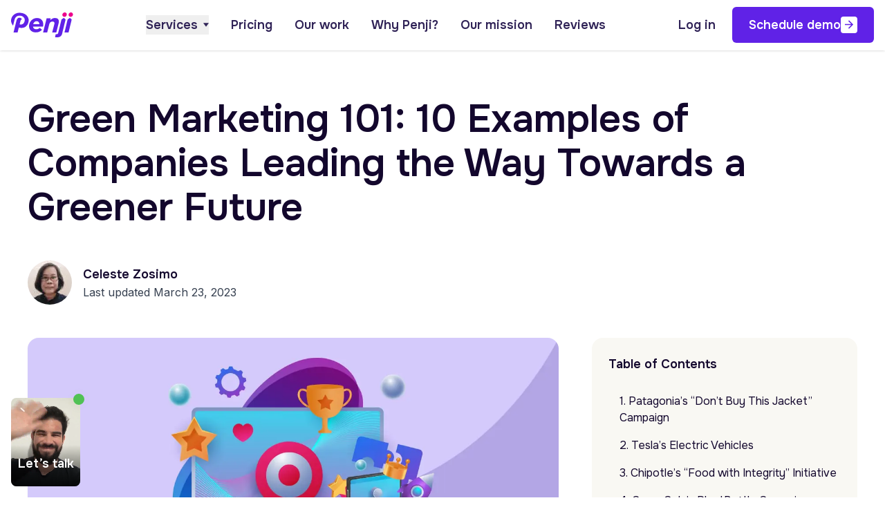

--- FILE ---
content_type: text/html; charset=UTF-8
request_url: https://penji.co/green-marketing/
body_size: 80790
content:
<!DOCTYPE html><html lang="en-US"><head><meta charset="UTF-8" /><meta http-equiv="X-UA-Compatible" content="IE=edge,chrome=1"><meta name="viewport" content="width=device-width, initial-scale=1.0"><link rel="apple-touch-icon" sizes="57x57" href="https://penji.co/wp-content/themes/penjihome112025/assets/images/favicon/apple-icon-57x57.png"><link rel="apple-touch-icon" sizes="60x60" href="https://penji.co/wp-content/themes/penjihome112025/assets/images/favicon/apple-icon-60x60.png"><link rel="apple-touch-icon" sizes="72x72" href="https://penji.co/wp-content/themes/penjihome112025/assets/images/favicon/apple-icon-72x72.png"><link rel="apple-touch-icon" sizes="76x76" href="https://penji.co/wp-content/themes/penjihome112025/assets/images/favicon/apple-icon-76x76.png"><link rel="apple-touch-icon" sizes="114x114" href="https://penji.co/wp-content/themes/penjihome112025/assets/images/favicon/apple-icon-114x114.png"><link rel="apple-touch-icon" sizes="120x120" href="https://penji.co/wp-content/themes/penjihome112025/assets/images/favicon/apple-icon-120x120.png"><link rel="apple-touch-icon" sizes="152x152" href="https://penji.co/wp-content/themes/penjihome112025/assets/images/favicon/apple-icon-152x152.png"><link rel="apple-touch-icon" sizes="180x180" href="https://penji.co/wp-content/themes/penjihome112025/assets/images/favicon/apple-icon-180x180.png"><link rel="icon" type="image/png" sizes="16x16" href="https://penji.co/wp-content/themes/penjihome112025/assets/images/favicon/favicon-16x16.png"><link rel="icon" type="image/png" sizes="32x32" href="https://penji.co/wp-content/themes/penjihome112025/assets/images/favicon/favicon-32x32.png"><link rel="icon" type="image/png" sizes="36x36" href="https://penji.co/wp-content/themes/penjihome112025/assets/images/favicon/android-icon-36x36.png"><link rel="icon" type="image/png" sizes="48x48" href="https://penji.co/wp-content/themes/penjihome112025/assets/images/favicon/android-icon-48x48.png"><link rel="icon" type="image/png" sizes="72x72" href="https://penji.co/wp-content/themes/penjihome112025/assets/images/favicon/android-icon-72x72.png"><link rel="icon" type="image/png" sizes="96x96" href="https://penji.co/wp-content/themes/penjihome112025/assets/images/favicon/android-icon-96x96.png"><link rel="icon" type="image/png" sizes="144x144" href="https://penji.co/wp-content/themes/penjihome112025/assets/images/favicon/android-icon-144x144.png"><link rel="icon" type="image/png" sizes="192x192" href="https://penji.co/wp-content/themes/penjihome112025/assets/images/favicon/android-icon-192x192.png"><meta name="msapplication-TileImage" content="https://penji.co/wp-content/themes/penjihome112025/assets/images/favicon/ms-icon-144x144.png"><link rel="pingback" href="https://penji.co/xmlrpc.php"><link rel="alternate" href="https://penji.co" hreflang="en"/><link rel="preconnect" href="https://fonts.googleapis.com"><link rel="preconnect" href="https://fonts.gstatic.com" crossorigin><link href="https://fonts.googleapis.com/css2?family=Inter:wght@400..700&family=Onest:wght@400..600&family=Wittgenstein:ital,wght@0,600;1,600&display=swap" rel="stylesheet"> <script data-cfasync="false" data-no-defer="1" data-no-minify="1" data-no-optimize="1">var ewww_webp_supported=!1;function check_webp_feature(A,e){var w;e=void 0!==e?e:function(){},ewww_webp_supported?e(ewww_webp_supported):((w=new Image).onload=function(){ewww_webp_supported=0<w.width&&0<w.height,e&&e(ewww_webp_supported)},w.onerror=function(){e&&e(!1)},w.src="data:image/webp;base64,"+{alpha:"UklGRkoAAABXRUJQVlA4WAoAAAAQAAAAAAAAAAAAQUxQSAwAAAARBxAR/Q9ERP8DAABWUDggGAAAABQBAJ0BKgEAAQAAAP4AAA3AAP7mtQAAAA=="}[A])}check_webp_feature("alpha");</script><script data-cfasync="false" data-no-defer="1" data-no-minify="1" data-no-optimize="1">var Arrive=function(c,w){"use strict";if(c.MutationObserver&&"undefined"!=typeof HTMLElement){var r,a=0,u=(r=HTMLElement.prototype.matches||HTMLElement.prototype.webkitMatchesSelector||HTMLElement.prototype.mozMatchesSelector||HTMLElement.prototype.msMatchesSelector,{matchesSelector:function(e,t){return e instanceof HTMLElement&&r.call(e,t)},addMethod:function(e,t,r){var a=e[t];e[t]=function(){return r.length==arguments.length?r.apply(this,arguments):"function"==typeof a?a.apply(this,arguments):void 0}},callCallbacks:function(e,t){t&&t.options.onceOnly&&1==t.firedElems.length&&(e=[e[0]]);for(var r,a=0;r=e[a];a++)r&&r.callback&&r.callback.call(r.elem,r.elem);t&&t.options.onceOnly&&1==t.firedElems.length&&t.me.unbindEventWithSelectorAndCallback.call(t.target,t.selector,t.callback)},checkChildNodesRecursively:function(e,t,r,a){for(var i,n=0;i=e[n];n++)r(i,t,a)&&a.push({callback:t.callback,elem:i}),0<i.childNodes.length&&u.checkChildNodesRecursively(i.childNodes,t,r,a)},mergeArrays:function(e,t){var r,a={};for(r in e)e.hasOwnProperty(r)&&(a[r]=e[r]);for(r in t)t.hasOwnProperty(r)&&(a[r]=t[r]);return a},toElementsArray:function(e){return e=void 0!==e&&("number"!=typeof e.length||e===c)?[e]:e}}),e=(l.prototype.addEvent=function(e,t,r,a){a={target:e,selector:t,options:r,callback:a,firedElems:[]};return this._beforeAdding&&this._beforeAdding(a),this._eventsBucket.push(a),a},l.prototype.removeEvent=function(e){for(var t,r=this._eventsBucket.length-1;t=this._eventsBucket[r];r--)e(t)&&(this._beforeRemoving&&this._beforeRemoving(t),(t=this._eventsBucket.splice(r,1))&&t.length&&(t[0].callback=null))},l.prototype.beforeAdding=function(e){this._beforeAdding=e},l.prototype.beforeRemoving=function(e){this._beforeRemoving=e},l),t=function(i,n){var o=new e,l=this,s={fireOnAttributesModification:!1};return o.beforeAdding(function(t){var e=t.target;e!==c.document&&e!==c||(e=document.getElementsByTagName("html")[0]);var r=new MutationObserver(function(e){n.call(this,e,t)}),a=i(t.options);r.observe(e,a),t.observer=r,t.me=l}),o.beforeRemoving(function(e){e.observer.disconnect()}),this.bindEvent=function(e,t,r){t=u.mergeArrays(s,t);for(var a=u.toElementsArray(this),i=0;i<a.length;i++)o.addEvent(a[i],e,t,r)},this.unbindEvent=function(){var r=u.toElementsArray(this);o.removeEvent(function(e){for(var t=0;t<r.length;t++)if(this===w||e.target===r[t])return!0;return!1})},this.unbindEventWithSelectorOrCallback=function(r){var a=u.toElementsArray(this),i=r,e="function"==typeof r?function(e){for(var t=0;t<a.length;t++)if((this===w||e.target===a[t])&&e.callback===i)return!0;return!1}:function(e){for(var t=0;t<a.length;t++)if((this===w||e.target===a[t])&&e.selector===r)return!0;return!1};o.removeEvent(e)},this.unbindEventWithSelectorAndCallback=function(r,a){var i=u.toElementsArray(this);o.removeEvent(function(e){for(var t=0;t<i.length;t++)if((this===w||e.target===i[t])&&e.selector===r&&e.callback===a)return!0;return!1})},this},i=new function(){var s={fireOnAttributesModification:!1,onceOnly:!1,existing:!1};function n(e,t,r){return!(!u.matchesSelector(e,t.selector)||(e._id===w&&(e._id=a++),-1!=t.firedElems.indexOf(e._id)))&&(t.firedElems.push(e._id),!0)}var c=(i=new t(function(e){var t={attributes:!1,childList:!0,subtree:!0};return e.fireOnAttributesModification&&(t.attributes=!0),t},function(e,i){e.forEach(function(e){var t=e.addedNodes,r=e.target,a=[];null!==t&&0<t.length?u.checkChildNodesRecursively(t,i,n,a):"attributes"===e.type&&n(r,i)&&a.push({callback:i.callback,elem:r}),u.callCallbacks(a,i)})})).bindEvent;return i.bindEvent=function(e,t,r){t=void 0===r?(r=t,s):u.mergeArrays(s,t);var a=u.toElementsArray(this);if(t.existing){for(var i=[],n=0;n<a.length;n++)for(var o=a[n].querySelectorAll(e),l=0;l<o.length;l++)i.push({callback:r,elem:o[l]});if(t.onceOnly&&i.length)return r.call(i[0].elem,i[0].elem);setTimeout(u.callCallbacks,1,i)}c.call(this,e,t,r)},i},o=new function(){var a={};function i(e,t){return u.matchesSelector(e,t.selector)}var n=(o=new t(function(){return{childList:!0,subtree:!0}},function(e,r){e.forEach(function(e){var t=e.removedNodes,e=[];null!==t&&0<t.length&&u.checkChildNodesRecursively(t,r,i,e),u.callCallbacks(e,r)})})).bindEvent;return o.bindEvent=function(e,t,r){t=void 0===r?(r=t,a):u.mergeArrays(a,t),n.call(this,e,t,r)},o};d(HTMLElement.prototype),d(NodeList.prototype),d(HTMLCollection.prototype),d(HTMLDocument.prototype),d(Window.prototype);var n={};return s(i,n,"unbindAllArrive"),s(o,n,"unbindAllLeave"),n}function l(){this._eventsBucket=[],this._beforeAdding=null,this._beforeRemoving=null}function s(e,t,r){u.addMethod(t,r,e.unbindEvent),u.addMethod(t,r,e.unbindEventWithSelectorOrCallback),u.addMethod(t,r,e.unbindEventWithSelectorAndCallback)}function d(e){e.arrive=i.bindEvent,s(i,e,"unbindArrive"),e.leave=o.bindEvent,s(o,e,"unbindLeave")}}(window,void 0),ewww_webp_supported=!1;function check_webp_feature(e,t){var r;ewww_webp_supported?t(ewww_webp_supported):((r=new Image).onload=function(){ewww_webp_supported=0<r.width&&0<r.height,t(ewww_webp_supported)},r.onerror=function(){t(!1)},r.src="data:image/webp;base64,"+{alpha:"UklGRkoAAABXRUJQVlA4WAoAAAAQAAAAAAAAAAAAQUxQSAwAAAARBxAR/Q9ERP8DAABWUDggGAAAABQBAJ0BKgEAAQAAAP4AAA3AAP7mtQAAAA==",animation:"UklGRlIAAABXRUJQVlA4WAoAAAASAAAAAAAAAAAAQU5JTQYAAAD/////AABBTk1GJgAAAAAAAAAAAAAAAAAAAGQAAABWUDhMDQAAAC8AAAAQBxAREYiI/gcA"}[e])}function ewwwLoadImages(e){if(e){for(var t=document.querySelectorAll(".batch-image img, .image-wrapper a, .ngg-pro-masonry-item a, .ngg-galleria-offscreen-seo-wrapper a"),r=0,a=t.length;r<a;r++)ewwwAttr(t[r],"data-src",t[r].getAttribute("data-webp")),ewwwAttr(t[r],"data-thumbnail",t[r].getAttribute("data-webp-thumbnail"));for(var i=document.querySelectorAll("div.woocommerce-product-gallery__image"),r=0,a=i.length;r<a;r++)ewwwAttr(i[r],"data-thumb",i[r].getAttribute("data-webp-thumb"))}for(var n=document.querySelectorAll("video"),r=0,a=n.length;r<a;r++)ewwwAttr(n[r],"poster",e?n[r].getAttribute("data-poster-webp"):n[r].getAttribute("data-poster-image"));for(var o,l=document.querySelectorAll("img.ewww_webp_lazy_load"),r=0,a=l.length;r<a;r++)e&&(ewwwAttr(l[r],"data-lazy-srcset",l[r].getAttribute("data-lazy-srcset-webp")),ewwwAttr(l[r],"data-srcset",l[r].getAttribute("data-srcset-webp")),ewwwAttr(l[r],"data-lazy-src",l[r].getAttribute("data-lazy-src-webp")),ewwwAttr(l[r],"data-src",l[r].getAttribute("data-src-webp")),ewwwAttr(l[r],"data-orig-file",l[r].getAttribute("data-webp-orig-file")),ewwwAttr(l[r],"data-medium-file",l[r].getAttribute("data-webp-medium-file")),ewwwAttr(l[r],"data-large-file",l[r].getAttribute("data-webp-large-file")),null!=(o=l[r].getAttribute("srcset"))&&!1!==o&&o.includes("R0lGOD")&&ewwwAttr(l[r],"src",l[r].getAttribute("data-lazy-src-webp"))),l[r].className=l[r].className.replace(/\bewww_webp_lazy_load\b/,"");for(var s=document.querySelectorAll(".ewww_webp"),r=0,a=s.length;r<a;r++)e?(ewwwAttr(s[r],"srcset",s[r].getAttribute("data-srcset-webp")),ewwwAttr(s[r],"src",s[r].getAttribute("data-src-webp")),ewwwAttr(s[r],"data-orig-file",s[r].getAttribute("data-webp-orig-file")),ewwwAttr(s[r],"data-medium-file",s[r].getAttribute("data-webp-medium-file")),ewwwAttr(s[r],"data-large-file",s[r].getAttribute("data-webp-large-file")),ewwwAttr(s[r],"data-large_image",s[r].getAttribute("data-webp-large_image")),ewwwAttr(s[r],"data-src",s[r].getAttribute("data-webp-src"))):(ewwwAttr(s[r],"srcset",s[r].getAttribute("data-srcset-img")),ewwwAttr(s[r],"src",s[r].getAttribute("data-src-img"))),s[r].className=s[r].className.replace(/\bewww_webp\b/,"ewww_webp_loaded");window.jQuery&&jQuery.fn.isotope&&jQuery.fn.imagesLoaded&&(jQuery(".fusion-posts-container-infinite").imagesLoaded(function(){jQuery(".fusion-posts-container-infinite").hasClass("isotope")&&jQuery(".fusion-posts-container-infinite").isotope()}),jQuery(".fusion-portfolio:not(.fusion-recent-works) .fusion-portfolio-wrapper").imagesLoaded(function(){jQuery(".fusion-portfolio:not(.fusion-recent-works) .fusion-portfolio-wrapper").isotope()}))}function ewwwWebPInit(e){ewwwLoadImages(e),ewwwNggLoadGalleries(e),document.arrive(".ewww_webp",function(){ewwwLoadImages(e)}),document.arrive(".ewww_webp_lazy_load",function(){ewwwLoadImages(e)}),document.arrive("videos",function(){ewwwLoadImages(e)}),"loading"==document.readyState?document.addEventListener("DOMContentLoaded",ewwwJSONParserInit):("undefined"!=typeof galleries&&ewwwNggParseGalleries(e),ewwwWooParseVariations(e))}function ewwwAttr(e,t,r){null!=r&&!1!==r&&e.setAttribute(t,r)}function ewwwJSONParserInit(){"undefined"!=typeof galleries&&check_webp_feature("alpha",ewwwNggParseGalleries),check_webp_feature("alpha",ewwwWooParseVariations)}function ewwwWooParseVariations(e){if(e)for(var t=document.querySelectorAll("form.variations_form"),r=0,a=t.length;r<a;r++){var i=t[r].getAttribute("data-product_variations"),n=!1;try{for(var o in i=JSON.parse(i))void 0!==i[o]&&void 0!==i[o].image&&(void 0!==i[o].image.src_webp&&(i[o].image.src=i[o].image.src_webp,n=!0),void 0!==i[o].image.srcset_webp&&(i[o].image.srcset=i[o].image.srcset_webp,n=!0),void 0!==i[o].image.full_src_webp&&(i[o].image.full_src=i[o].image.full_src_webp,n=!0),void 0!==i[o].image.gallery_thumbnail_src_webp&&(i[o].image.gallery_thumbnail_src=i[o].image.gallery_thumbnail_src_webp,n=!0),void 0!==i[o].image.thumb_src_webp&&(i[o].image.thumb_src=i[o].image.thumb_src_webp,n=!0));n&&ewwwAttr(t[r],"data-product_variations",JSON.stringify(i))}catch(e){}}}function ewwwNggParseGalleries(e){if(e)for(var t in galleries){var r=galleries[t];galleries[t].images_list=ewwwNggParseImageList(r.images_list)}}function ewwwNggLoadGalleries(e){e&&document.addEventListener("ngg.galleria.themeadded",function(e,t){window.ngg_galleria._create_backup=window.ngg_galleria.create,window.ngg_galleria.create=function(e,t){var r=$(e).data("id");return galleries["gallery_"+r].images_list=ewwwNggParseImageList(galleries["gallery_"+r].images_list),window.ngg_galleria._create_backup(e,t)}})}function ewwwNggParseImageList(e){for(var t in e){var r=e[t];if(void 0!==r["image-webp"]&&(e[t].image=r["image-webp"],delete e[t]["image-webp"]),void 0!==r["thumb-webp"]&&(e[t].thumb=r["thumb-webp"],delete e[t]["thumb-webp"]),void 0!==r.full_image_webp&&(e[t].full_image=r.full_image_webp,delete e[t].full_image_webp),void 0!==r.srcsets)for(var a in r.srcsets)nggSrcset=r.srcsets[a],void 0!==r.srcsets[a+"-webp"]&&(e[t].srcsets[a]=r.srcsets[a+"-webp"],delete e[t].srcsets[a+"-webp"]);if(void 0!==r.full_srcsets)for(var i in r.full_srcsets)nggFSrcset=r.full_srcsets[i],void 0!==r.full_srcsets[i+"-webp"]&&(e[t].full_srcsets[i]=r.full_srcsets[i+"-webp"],delete e[t].full_srcsets[i+"-webp"])}return e}check_webp_feature("alpha",ewwwWebPInit);</script><meta name='robots' content='index, follow, max-image-preview:large, max-snippet:-1, max-video-preview:-1' /><title>Green Marketing 101: 10 Examples of Companies Leading the Way Towards a Greener Future - Unlimited Graphic Design Service</title><meta name="description" content="Green marketing isn&#039;t a trend to follow but a lifestyle to uphold for consumers and businesses alike. Here are ten companies to get inspiration from." /><link rel="canonical" href="https://penji.co/green-marketing/" /><meta property="og:locale" content="en_US" /><meta property="og:type" content="article" /><meta property="og:title" content="Green Marketing 101: 10 Examples of Companies Leading the Way Towards a Greener Future - Unlimited Graphic Design Service" /><meta property="og:description" content="Green marketing isn&#039;t a trend to follow but a lifestyle to uphold for consumers and businesses alike. Here are ten companies to get inspiration from." /><meta property="og:url" content="https://penji.co/green-marketing/" /><meta property="og:site_name" content="Unlimited Graphic Design Service" /><meta property="article:publisher" content="https://www.facebook.com/dotpenji" /><meta property="article:published_time" content="2023-03-23T18:06:00+00:00" /><meta property="og:image" content="https://penji.co/wp-content/uploads/2023/03/Green-Marketing-101-min.jpg" /><meta property="og:image:width" content="1200" /><meta property="og:image:height" content="630" /><meta property="og:image:type" content="image/jpeg" /><meta name="author" content="Celeste Zosimo" /><meta name="twitter:card" content="summary_large_image" /><meta name="twitter:creator" content="@dotpenji" /><meta name="twitter:site" content="@dotpenji" /><meta name="twitter:label1" content="Written by" /><meta name="twitter:data1" content="Celeste Zosimo" /><meta name="twitter:label2" content="Est. reading time" /><meta name="twitter:data2" content="5 minutes" />  <script type="cc675339860319e522932dc9-application/javascript" id='pys-version-script'>console.log('PixelYourSite Free version 11.1.4');</script> <script type="cc675339860319e522932dc9-text/javascript" src="https://penji.co/wp-content/plugins/nelio-ab-testing/assets/dist/js/visitor-type.js" id="nelio-ab-testing-visitor-type-js"></script> <script type="cc675339860319e522932dc9-text/javascript" id="jquery-core-js-extra">var pysFacebookRest = {"restApiUrl":"https:\/\/penji.co\/wp-json\/pys-facebook\/v1\/event","debug":""};</script> <script data-no-defer="1" type="cc675339860319e522932dc9-text/javascript" src="https://penji.co/wp-includes/js/jquery/jquery.min.js" id="jquery-core-js"></script> <script type="cc675339860319e522932dc9-text/javascript" src="https://penji.co/wp-includes/js/jquery/jquery-migrate.min.js" id="jquery-migrate-js"></script> <script type="cc675339860319e522932dc9-text/javascript" src="https://penji.co/wp-content/plugins/pixelyoursite/dist/scripts/jquery.bind-first-0.2.3.min.js" id="jquery-bind-first-js"></script> <script type="cc675339860319e522932dc9-text/javascript" src="https://penji.co/wp-content/plugins/pixelyoursite/dist/scripts/js.cookie-2.1.3.min.js" id="js-cookie-pys-js"></script> <script type="cc675339860319e522932dc9-text/javascript" src="https://penji.co/wp-content/plugins/pixelyoursite/dist/scripts/tld.min.js" id="js-tld-js"></script> <script type="cc675339860319e522932dc9-text/javascript" id="pys-js-extra">var pysOptions = {"staticEvents":{"facebook":{"init_event":[{"delay":0,"type":"static","ajaxFire":false,"name":"PageView","pixelIds":["1535097990043409"],"eventID":"96e4c4a1-4d44-4009-a0b6-6f1d22004f5b","params":{"post_category":"Marketers","page_title":"Green Marketing 101: 10 Examples of Companies Leading the Way Towards a Greener Future","post_type":"post","post_id":91221,"plugin":"PixelYourSite","user_role":"guest","event_url":"penji.co\/green-marketing\/"},"e_id":"init_event","ids":[],"hasTimeWindow":false,"timeWindow":0,"woo_order":"","edd_order":""}]}},"dynamicEvents":[],"triggerEvents":[],"triggerEventTypes":[],"facebook":{"pixelIds":["1535097990043409"],"advancedMatching":{"external_id":"dcbadeeaeaacdbbeaeecdbead"},"advancedMatchingEnabled":true,"removeMetadata":false,"wooVariableAsSimple":false,"serverApiEnabled":true,"wooCRSendFromServer":false,"send_external_id":null,"enabled_medical":false,"do_not_track_medical_param":["event_url","post_title","page_title","landing_page","content_name","categories","category_name","tags"],"meta_ldu":false},"debug":"","siteUrl":"https:\/\/penji.co","ajaxUrl":"https:\/\/penji.co\/wp-admin\/admin-ajax.php","ajax_event":"0ca43e28f5","enable_remove_download_url_param":"1","cookie_duration":"7","last_visit_duration":"60","enable_success_send_form":"","ajaxForServerEvent":"1","ajaxForServerStaticEvent":"1","useSendBeacon":"1","send_external_id":"1","external_id_expire":"180","track_cookie_for_subdomains":"1","google_consent_mode":"1","gdpr":{"ajax_enabled":true,"all_disabled_by_api":false,"facebook_disabled_by_api":false,"analytics_disabled_by_api":false,"google_ads_disabled_by_api":false,"pinterest_disabled_by_api":false,"bing_disabled_by_api":false,"reddit_disabled_by_api":false,"externalID_disabled_by_api":false,"facebook_prior_consent_enabled":true,"analytics_prior_consent_enabled":true,"google_ads_prior_consent_enabled":null,"pinterest_prior_consent_enabled":true,"bing_prior_consent_enabled":true,"cookiebot_integration_enabled":false,"cookiebot_facebook_consent_category":"marketing","cookiebot_analytics_consent_category":"statistics","cookiebot_tiktok_consent_category":"marketing","cookiebot_google_ads_consent_category":"marketing","cookiebot_pinterest_consent_category":"marketing","cookiebot_bing_consent_category":"marketing","consent_magic_integration_enabled":false,"real_cookie_banner_integration_enabled":false,"cookie_notice_integration_enabled":false,"cookie_law_info_integration_enabled":false,"analytics_storage":{"enabled":true,"value":"granted","filter":false},"ad_storage":{"enabled":true,"value":"granted","filter":false},"ad_user_data":{"enabled":true,"value":"granted","filter":false},"ad_personalization":{"enabled":true,"value":"granted","filter":false}},"cookie":{"disabled_all_cookie":false,"disabled_start_session_cookie":false,"disabled_advanced_form_data_cookie":false,"disabled_landing_page_cookie":false,"disabled_first_visit_cookie":false,"disabled_trafficsource_cookie":false,"disabled_utmTerms_cookie":false,"disabled_utmId_cookie":false},"tracking_analytics":{"TrafficSource":"direct","TrafficLanding":"undefined","TrafficUtms":[],"TrafficUtmsId":[]},"GATags":{"ga_datalayer_type":"default","ga_datalayer_name":"dataLayerPYS"},"woo":{"enabled":false},"edd":{"enabled":false},"cache_bypass":"1770128478"};</script> <script type="cc675339860319e522932dc9-text/javascript" src="https://penji.co/wp-content/plugins/pixelyoursite/dist/scripts/public.min.js" id="pys-js"></script> <link rel="https://api.w.org/" href="https://penji.co/wp-json/" /><link rel="alternate" title="JSON" type="application/json" href="https://penji.co/wp-json/wp/v2/posts/91221" /><link rel="EditURI" type="application/rsd+xml" title="RSD" href="https://penji.co/xmlrpc.php?rsd" /><meta name="generator" content="WordPress 6.8.3" /><link rel='shortlink' href='https://penji.co/?p=91221' /><link rel="alternate" title="oEmbed (JSON)" type="application/json+oembed" href="https://penji.co/wp-json/oembed/1.0/embed?url=https%3A%2F%2Fpenji.co%2Fgreen-marketing%2F" /><link rel="alternate" title="oEmbed (XML)" type="text/xml+oembed" href="https://penji.co/wp-json/oembed/1.0/embed?url=https%3A%2F%2Fpenji.co%2Fgreen-marketing%2F&#038;format=xml" /> <style media="all">img:is([sizes="auto" i],[sizes^="auto," i]){contain-intrinsic-size:3000px 1500px}
/*! This file is auto-generated */
.wp-block-button__link{color:#fff;background-color:#32373c;border-radius:9999px;box-shadow:none;text-decoration:none;padding:calc(.667em + 2px) calc(1.333em + 2px);font-size:1.125em}.wp-block-file__button{background:#32373c;color:#fff;text-decoration:none}
.wpcf7 .screen-reader-response{position:absolute;overflow:hidden;clip:rect(1px,1px,1px,1px);clip-path:inset(50%);height:1px;width:1px;margin:-1px;padding:0;border:0;word-wrap:normal !important}.wpcf7 .hidden-fields-container{display:none}.wpcf7 form .wpcf7-response-output{margin:2em .5em 1em;padding:.2em 1em;border:2px solid #00a0d2}.wpcf7 form.init .wpcf7-response-output,.wpcf7 form.resetting .wpcf7-response-output,.wpcf7 form.submitting .wpcf7-response-output{display:none}.wpcf7 form.sent .wpcf7-response-output{border-color:#46b450}.wpcf7 form.failed .wpcf7-response-output,.wpcf7 form.aborted .wpcf7-response-output{border-color:#dc3232}.wpcf7 form.spam .wpcf7-response-output{border-color:#f56e28}.wpcf7 form.invalid .wpcf7-response-output,.wpcf7 form.unaccepted .wpcf7-response-output,.wpcf7 form.payment-required .wpcf7-response-output{border-color:#ffb900}.wpcf7-form-control-wrap{position:relative}.wpcf7-not-valid-tip{color:#dc3232;font-size:1em;font-weight:400;display:block}.use-floating-validation-tip .wpcf7-not-valid-tip{position:relative;top:-2ex;left:1em;z-index:100;border:1px solid #dc3232;background:#fff;padding:.2em .8em;width:24em}.wpcf7-list-item{display:inline-block;margin:0 0 0 1em}.wpcf7-list-item-label:before,.wpcf7-list-item-label:after{content:" "}.wpcf7-spinner{visibility:hidden;display:inline-block;background-color:#23282d;opacity:.75;width:24px;height:24px;border:none;border-radius:100%;padding:0;margin:0 24px;position:relative}form.submitting .wpcf7-spinner{visibility:visible}.wpcf7-spinner:before{content:'';position:absolute;background-color:#fbfbfc;top:4px;left:4px;width:6px;height:6px;border:none;border-radius:100%;transform-origin:8px 8px;animation-name:spin;animation-duration:1s;animation-timing-function:linear;animation-iteration-count:infinite}@media (prefers-reduced-motion:reduce){.wpcf7-spinner:before{animation-name:blink;animation-duration:2s}}@keyframes spin{from{transform:rotate(0deg)}to{transform:rotate(360deg)}}@keyframes blink{from{opacity:0}50%{opacity:1}to{opacity:0}}.wpcf7 [inert]{opacity:.5}.wpcf7 input[type=file]{cursor:pointer}.wpcf7 input[type=file]:disabled{cursor:default}.wpcf7 .wpcf7-submit:disabled{cursor:not-allowed}.wpcf7 input[type=url],.wpcf7 input[type=email],.wpcf7 input[type=tel]{direction:ltr}.wpcf7-reflection>output{display:list-item;list-style:none}.wpcf7-reflection>output[hidden]{display:none}
.ctf-fixed-height{overflow:auto}#ctf .ctf-item{padding:15px 5px;overflow:hidden}#ctf.ctf-boxed-style .ctf-item{padding:15px}#ctf .ctf-item:first-child{border-top:none}#ctf .ctf-item:last-of-type{border-bottom:none!important}#ctf #ctf .ctf-photo-hover span.fa-arrows-alt,#ctf .ctf-photo-hover svg.fa-arrows-alt,#ctf .ctf_remaining,#ctf.ctf-super-narrow .ctf-author-screenname,#ctf.ctf-super-narrow .ctf-screename-sep{display:none}#ctf .ctf_more{padding:1px;border:1px solid transparent;border-radius:3px;display:inline-block;line-height:1}#ctf .ctf_more:hover{cursor:pointer;background:rgba(0,0,0,.05);border:1px solid rgba(0,0,0,.1);text-decoration:none}#ctf .ctf-header{float:left;clear:both;margin:0;padding:5px 5px 15px;line-height:1.2;width:100%;-webkit-box-sizing:border-box;-moz-box-sizing:border-box;box-sizing:border-box}#ctf .ctf-header a{float:left;display:block;text-decoration:none}#ctf .ctf-header-img{float:left;position:relative;width:48px;margin:0 0 0 -100%!important;overflow:hidden;-moz-border-radius:40px;-webkit-border-radius:40px;border-radius:40px}#ctf .ctf-header-img img{display:block;float:left;margin:0!important;padding:0!important;border:none!important;-moz-border-radius:40px;-webkit-border-radius:40px;border-radius:40px}#ctf.ctf-rebranded .ctf-header-img-hover svg{margin-top:-15px;margin-left:-14px}#ctf.ctf-rebranded .ctf-header-img-hover svg path,.ctf-rebranded .ctf-header-follow svg path{fill:white}#ctf .ctf-header-generic-icon,#ctf .ctf-header-img-hover{display:none;position:absolute;width:100%;top:0;bottom:0;left:0;text-align:center;color:#fff;background:rgba(27,149,224,.85);-moz-border-radius:40px;-webkit-border-radius:40px;border-radius:40px;z-index:999}#ctf .ctf-header-generic-icon .fa,#ctf .ctf-header-generic-icon svg,#ctf .ctf-header-img-hover .fa,#ctf .ctf-header-img-hover svg{position:absolute;top:50%;left:50%;margin-top:-10px;margin-left:-8px;font-size:20px;z-index:1000}#ctf .ctf-header-generic-icon svg,#ctf .ctf-header-img-hover svg{margin-top:-10px;margin-left:-10px}#ctf .ctf-header .ctf-header-follow{display:inline-block;padding:3px 6px;margin:0 0 0 2px;position:relative;top:-2px;background:#1b95e0;color:#fff;font-size:11px;-moz-border-radius:3px;-webkit-border-radius:3px;border-radius:3px;-moz-transition:background .6s ease-in-out;-webkit-transition:background .6s ease-in-out;-o-transition:background .6s ease-in-out;transition:background .6s ease-in-out}#ctf .ctf-header .ctf-header-follow .fa,#ctf .ctf-header .ctf-header-follow svg{margin-right:3px;font-size:12px}#ctf .ctf-header a:hover .ctf-header-follow{background:#0c7abf;-moz-transition:background .2s ease-in-out;-webkit-transition:background .2s ease-in-out;-o-transition:background .2s ease-in-out;transition:background .2s ease-in-out}#ctf .ctf-header-type-generic .ctf-header-img{color:#fff;width:48px;height:48px;position:relative}#ctf .ctf-header-type-generic .ctf-header-link:hover .ctf-header-generic-icon{background:#0c7abf}#ctf .ctf-header-type-generic .ctf-header-no-bio{padding-top:9px!important;font-size:16px;font-weight:700}#ctf .ctf-header-type-generic .ctf-header-generic-icon{display:block;color:#fff;background:#1b95e0;-moz-transition:background .2s ease-in-out;-webkit-transition:background .2s ease-in-out;-o-transition:background .2s ease-in-out;transition:background .2s ease-in-out}#ctf .ctf-header-type-generic:hover .ctf-header-generic-icon{display:block;opacity:1}#ctf .ctf-header .ctf-header-user{font-size:16px;line-height:1.3;-ms-word-wrap:break-word;word-break:break-word}#ctf .ctf-header .ctf-header-screenname,#ctf .ctf-header p{font-size:13px;line-height:1.3}.ctf-screenreader{text-indent:-9999px!important;display:inline-block!important;width:0!important;height:0!important;line-height:0!important;text-align:left!important}#ctf .ctf-header-text.sbi-no-info .ctf-header-user{padding-top:9px!important}#ctf .ctf-header-text.sbi-no-bio .ctf-header-counts{clear:both}#ctf .ctf-context{width:100%;padding-left:42px;margin-bottom:2px}#ctf .ctf-with-logo .ctf-context{padding-right:30px}#ctf .ctf-retweet-icon{display:inline-block;font-size:inherit;line-height:1;margin:0 5px 0 0;-moz-border-radius:3px;-webkit-border-radius:3px;border-radius:3px}#ctf.ctf-super-narrow .ctf-retweet-icon{margin:0 5px 0 0}#ctf .ctf-reply-icon{display:inline-block;font-size:inherit;padding:1px 3px 3px;line-height:1;margin:0 3px 0 0}#ctf .ctf-author-box{margin-left:56px}#ctf .ctf-author-avatar{clear:both;width:48px;height:48px;margin:3px 6px 0 -56px;float:left;overflow:hidden;border:none;-moz-border-radius:5px;-webkit-border-radius:5px;border-radius:5px}#ctf .ctf-author-avatar img{margin:0!important;padding:0}#ctf .ctf-author-name,#ctf .ctf-author-screenname,#ctf .ctf-tweet-meta,#ctf .ctf-verified{margin-left:4px;margin-right:4px;display:inline-block}#ctf .ctf-screename-sep{margin:0 2px;display:inline-block}#ctf .ctf-author-name{font-weight:700!important;margin-top:4px}#ctf .ctf-author-box-link{color:#000;text-decoration:none;display:inline;line-height:1.5!important}#ctf .ctf-quoted-verified,#ctf .ctf-verified{color:#77c7f7;margin-left:0}#ctf .ctf-quoted-verified,.ctf-credit-link .fa,.ctf-credit-link svg{margin-right:4px}#ctf .ctf-tweet-meta,#ctf.ctf-super-narrow .ctf-author-name{display:inline-block}#ctf .ctf-replied-to-text a{font-size:inherit;color:inherit;font-weight:inherit}#ctf p.ctf-media-link,#ctf p.ctf-tweet-text{padding:0!important;margin:0!important;line-height:1.4}#ctf .ctf-tweet-actions,#ctf .ctf-tweet-content{margin-left:58px;margin-top:3px;max-width:100%}#ctf .ctf-corner-logo{display:inline-block;float:right;color:#1b95e0;font-size:24px}#ctf.ctf-narrow .ctf-corner-logo{font-size:20px}#ctf .ctf-hide-avatar .ctf-author-box,#ctf .ctf-hide-avatar .ctf-author-name,#ctf .ctf-hide-avatar .ctf-context,#ctf .ctf-hide-avatar .ctf-quoted-tweet,#ctf .ctf-hide-avatar .ctf-tweet-actions,#ctf .ctf-hide-avatar .ctf-tweet-content,#ctf.ctf-narrow .ctf-hide-avatar .ctf-author-box,#ctf.ctf-narrow .ctf-hide-avatar .ctf-context,#ctf.ctf-narrow .ctf-hide-avatar .ctf-quoted-tweet,#ctf.ctf-narrow .ctf-hide-avatar .ctf-tweet-actions,#ctf.ctf-narrow .ctf-hide-avatar .ctf-tweet-content,#ctf.ctf-super-narrow .ctf-context,#ctf.ctf-super-narrow .ctf-hide-avatar .ctf-author-box,#ctf.ctf-super-narrow .ctf-hide-avatar .ctf-context,#ctf.ctf-super-narrow .ctf-hide-avatar .ctf-quoted-tweet,#ctf.ctf-super-narrow .ctf-hide-avatar .ctf-tweet-actions,#ctf.ctf-super-narrow .ctf-hide-avatar .ctf-tweet-content,#ctf.ctf-super-narrow .ctf-quoted-tweet,#ctf.ctf-super-narrow .ctf-tweet-actions,#ctf.ctf-super-narrow .ctf-tweet-content{margin-left:0}#ctf .ctf-hide-avatar .ctf-context{padding-left:0}#ctf .ctf-header-img.ctf-no-consent,#ctf .ctf-header-img.ctf-no-consent .ctf-header-img-hover{display:block;opacity:1;height:48px}#ctf .ctf-quoted-tweet{display:block;clear:both;margin:7px 0 5px 58px;padding:8px 12px;border:1px solid rgba(0,0,0,.1);text-decoration:none;-moz-border-radius:5px;-webkit-border-radius:5px;border-radius:5px;-moz-transition:background .1s ease-in-out;-webkit-transition:background .1s ease-in-out;-o-transition:background .1s ease-in-out;transition:background .1s ease-in-out}#ctf .ctf-quoted-tweet-text-media-wrap,#ctf .ctf-quoted-tweet:focus,#ctf .ctf-quoted-tweet:hover,#ctf .ctf-tweet-text-media-wrap{-moz-transition:background .1s ease-in-out;-webkit-transition:background .1s ease-in-out;-o-transition:background .1s ease-in-out}#ctf .ctf-quoted-tweet:focus,#ctf .ctf-quoted-tweet:hover{background:rgba(0,0,0,.05);border:1px solid rgba(0,0,0,.05);transition:background .1s ease-in-out}#ctf .ctf-quoted-author-name{font-weight:700;margin-right:4px}#ctf .ctf-quoted-tweet p{margin:2px 0}#ctf .ctf-tweet-actions a{padding:2px 10px 2px 5px;float:left}#ctf .ctf-tweet-actions a.ctf-like,#ctf .ctf-tweet-actions a.ctf-reply,#ctf .ctf-tweet-actions a.ctf-retweet{color:rgba(0,0,0,.35);text-decoration:none;border:none;-moz-transition:color .1s ease-in-out;-webkit-transition:color .1s ease-in-out;-o-transition:color .1s ease-in-out;transition:color .1s ease-in-out}#ctf .ctf-tweet-actions a span.fa,#ctf .ctf-tweet-actions a svg{width:1.1em;height:1.1em;font-size:1.1em}#ctf .ctf-tweet-actions a span.fa.fa-retweet{width:1.2em;height:1.2em;font-size:1.2em}#ctf .ctf-tweet-actions .ctf-reply{margin-left:-5px}#ctf .ctf-tweet-actions a:focus,#ctf .ctf-tweet-actions a:hover{-moz-transition:color .1s ease-in-out;-webkit-transition:color .1s ease-in-out;-o-transition:color .1s ease-in-out;transition:color .1s ease-in-out}#ctf .ctf-tweet-actions .ctf-reply:focus,#ctf .ctf-tweet-actions .ctf-reply:hover{color:#e34f0e!important}#ctf .ctf-tweet-actions .ctf-retweet:focus,#ctf .ctf-tweet-actions .ctf-retweet:hover{color:#19cf86!important}#ctf .ctf-tweet-actions .ctf-like:focus,#ctf .ctf-tweet-actions .ctf-like:hover{color:#e81c4f!important}#ctf .ctf-action-count{float:right;padding-left:3px;font-size:.9em;margin-top:.25em;line-height:1.2em}#ctf .ctf-twitterlink{margin-top:.3em;line-height:1.2em;font-size:.8em}#ctf .ctf-quoted-tweet-text-media-wrap,#ctf .ctf-tweet-text-media-wrap{margin-left:5px;padding:4px;display:inline-block;border:1px solid rgba(0,0,0,.15);color:inherit;text-decoration:none;line-height:1;-moz-border-radius:2px;-webkit-border-radius:2px;border-radius:2px;transition:background .1s ease-in-out}#ctf #ctf-more,#ctf .ctf-out-of-tweets,.ctf-credit-link{padding:5px 0;text-align:center}#ctf #ctf-more,#ctf .ctf-tweet-text-media-wrap:focus,#ctf .ctf-tweet-text-media-wrap:hover{background:rgba(0,0,0,.05);-moz-transition:background .1s ease-in-out;-webkit-transition:background .1s ease-in-out;-o-transition:background .1s ease-in-out}#ctf .ctf-tweet-text-media-wrap:focus,#ctf .ctf-tweet-text-media-wrap:hover{border:1px solid rgba(0,0,0,.1);transition:background .1s ease-in-out}.ctf-multi-media-icon .ctf-tweet-text-media,.ctf-quoted-tweet-text .ctf-tweet-text-media{margin-left:3px}#ctf #ctf-more{display:block;border:none;width:100%;min-height:30px;margin:0;position:relative;box-sizing:border-box;outline:0;text-decoration:none;-moz-border-radius:5px;-webkit-border-radius:5px;border-radius:5px;transition:background .1s ease-in-out}#ctf #ctf-more:hover{background:rgba(0,0,0,.1);-moz-transition:background .1s ease-in-out;-webkit-transition:background .1s ease-in-out;-o-transition:background .1s ease-in-out;transition:background .1s ease-in-out}#ctf #ctf-more.ctf-loading span{-moz-transition:opacity .5s ease-in-out;-webkit-transition:opacity .5s ease-in-out;-o-transition:opacity .5s ease-in-out;transition:opacity .5s ease-in-out;opacity:0}#ctf .ctf-loader{width:20px;height:20px;position:absolute;top:50%;left:50%;margin:-10px 0 0 -10px;background-color:rgba(0,0,0,.5);border-radius:100%;-webkit-animation:1s ease-in-out infinite ctf-sk-scaleout;animation:1s ease-in-out infinite ctf-sk-scaleout}@-webkit-keyframes ctf-sk-scaleout{0%{-webkit-transform:scale(0)}100%{-webkit-transform:scale(1);opacity:0}}@keyframes ctf-sk-scaleout{0%{-webkit-transform:scale(0);transform:scale(0)}100%{-webkit-transform:scale(1);transform:scale(1);opacity:0}}.ctf-credit-link{width:100%;clear:both;margin-top:5px;font-size:12px}#ctf svg{box-sizing:unset}#ctf svg:not(:root).svg-inline--fa,#ctf_lightbox svg:not(:root).svg-inline--fa{box-sizing:unset;overflow:visible;width:1em}#ctf .svg-inline--fa.fa-w-16{width:16px}#ctf .svg-inline--fa.fa-w-20{width:20px}#ctf .ctf-context .ctf-retweet-icon svg{width:1.2em;height:1.2em}#ctf .svg-inline--fa,#ctf_lightbox .svg-inline--fa{display:inline-block;font-size:inherit;height:1em;overflow:visible;vertical-align:-.125em}#ctf.ctf-styles .ctf-author-screenname,#ctf.ctf-styles .ctf-context,#ctf.ctf-styles .ctf-screename-sep,#ctf.ctf-styles .ctf-tweet-meta,.ctf_smash_error span{font-size:12px}#ctf .ctf-error{width:100%;text-align:center}#ctf .ctf-error code,#ctf .ctf-error iframe,#ctf .ctf-error p{padding:0;margin:0 2px}#ctf .ctf-error-user p,#ctf.ctf-super-narrow .ctf-context{padding-bottom:5px}#ctf .ctf-error-user{width:100%}#ctf .ctf-error-admin{margin-top:15px;display:inline-block}#ctf .ctf-error code{display:block;padding:4px}.ctf_smash_error{border:1px solid #ddd;background:#eee;color:#333;margin:10px 0 0;padding:10px 15px;font-size:13px;text-align:center;clear:both;-moz-border-radius:4px;-webkit-border-radius:4px;border-radius:4px}.ctf_smash_error p{padding:5px 0!important;margin:0!important;line-height:1.3!important}#ctf .ctf-out-of-tweets{display:block;border:1px solid rgba(0,0,0,.1);background:0 0;width:100%;min-height:30px;margin:0;position:relative;box-sizing:border-box;-moz-border-radius:5px;-webkit-border-radius:5px;border-radius:5px}#ctf .ctf-out-of-tweets iframe,#ctf .ctf-out-of-tweets p{margin:0 2px;padding:0}#ctf .ctf-out-of-tweets p{padding:3px;display:none}#ctf.ctf-narrow .ctf-author-avatar,#ctf.ctf-narrow .ctf-author-avatar img{width:38px;height:38px}#ctf.ctf-narrow .ctf-quoted-tweet,#ctf.ctf-narrow .ctf-tweet-actions,#ctf.ctf-narrow .ctf-tweet-content{margin-left:48px}#ctf.ctf-narrow .ctf-context{margin-left:49px}#ctf.ctf-narrow .ctf-author-box{margin-left:46px}#ctf.ctf-narrow .ctf-author-avatar{margin-left:-46px}#ctf.ctf-narrow .ctf-tweet-content{padding:3px 0 5px}#ctf.ctf-narrow .ctf-tweet-actions,#ctf.ctf-super-narrow .ctf-tweet-content{float:left;clear:both}#ctf.ctf-super-narrow .ctf-author-box{min-height:32px;margin-bottom:2px;margin-left:38px;float:left;clear:both}#ctf.ctf-super-narrow .ctf-author-avatar,#ctf.ctf-super-narrow .ctf-author-avatar img{width:32px;height:32px}#ctf.ctf-super-narrow .ctf-author-avatar{margin-left:-38px;margin-top:0}#ctf.ctf-super-narrow .ctf-credit-link{font-size:10px}#ctf.ctf-super-narrow .ctf-header-bio{margin:0!important;padding-top:5px}#ctf.ctf-super-narrow .ctf-header-user{min-height:48px}#ctf.ctf-super-narrow .ctf-header-text{padding-top:10px}#ctf.ctf-super-narrow .ctf-header-follow{margin-top:5px}#ctf.ctf-super-narrow .ctf-more span{display:block;margin-top:3px}@media all and (max-width:640px){#ctf.ctf-width-resp{width:100%!important}}.ctf.ctf-boxed-style[data-boxshadow=true] .ctf-item{box-shadow:0 0 10px 0 rgba(0,0,0,.15)}[data-header-size=large] .ctf-header-type-text{font-size:48px}[data-header-size=medium] .ctf-header-type-text{font-size:42px}[data-header-size=small] .ctf-header-type-text{font-size:36px}#ctf.ctf-list.ctf-boxed-style .ctf-header,.ctf-list.ctf-boxed-style .ctf-item{margin-bottom:25px}#ctf .ctf-header-text{float:left;width:100%;padding-top:5px}#ctf .ctf-no-bio .ctf-header-text{padding-top:13px}#ctf .ctf-header-text .ctf-header-user,#ctf .ctf-header-text p{float:left;clear:both;width:auto;margin:0 0 0 60px!important;padding:0!important;text-align:left}#ctf .ctf-header-name{font-weight:700;margin-right:6px}#ctf .ctf-header-text .ctf-header-bio{padding:0!important;word-break:break-word}#ctf .ctf-header-text .ctf-verified{margin-right:5px}#ctf.ctf_palette_light .ctf-author-name,#ctf.ctf_palette_light .ctf-author-screenname,#ctf.ctf_palette_light .ctf-header-bio,#ctf.ctf_palette_light .ctf-header-counts,#ctf.ctf_palette_light .ctf-header-name,#ctf.ctf_palette_light .ctf-header-type-text,#ctf.ctf_palette_light .ctf-tweet-actions a,#ctf.ctf_palette_light .ctf-tweet-text{color:#444}#ctf.ctf_palette_dark .ctf-tweet-text a,#ctf.ctf_palette_light .ctf-tweet-text a{color:inherit}#ctf.ctf_palette_dark .ctf-item,#ctf.ctf_palette_light .ctf-item{background:0 0}#ctf.ctf_palette_dark .ctf-corner-logo,#ctf.ctf_palette_light .ctf-corner-logo{color:#1b95e0}#ctf.ctf_palette_dark .ctf-verified,#ctf.ctf_palette_light .ctf-verified{color:#77c7f7}#ctf.ctf_palette_light .ctf-more{background:rgba(0,0,0,.5);color:#444}#ctf.ctf_palette_dark{background:#20222c}#ctf.ctf_palette_dark.ctf.ctf-boxed-style .ctf-item{background:rgba(255,255,255,.1)!important}#ctf.ctf_palette_dark .ctf-author-name,#ctf.ctf_palette_dark .ctf-author-screenname,#ctf.ctf_palette_dark .ctf-header-bio,#ctf.ctf_palette_dark .ctf-header-counts,#ctf.ctf_palette_dark .ctf-header-name,#ctf.ctf_palette_dark .ctf-header-type-text,#ctf.ctf_palette_dark .ctf-tweet-text{color:#fff}#ctf.ctf_palette_dark .ctf-more{background:rgba(255,255,255,.2);color:#fff}#ctf.ctf_palette_dark .ctf-tweet-actions a{color:rgba(255,255,255,.8)}.ctf-rebranded .ctf-header-follow svg{width:13px;height:13px;transform:translate(3px,2px)}
*,:after,:before{border:0 solid #e5e7eb;box-sizing:border-box}:after,:before{--tw-content:""}:host,html{line-height:1.5;-webkit-text-size-adjust:100%;font-family:ui-sans-serif,system-ui,sans-serif,Apple Color Emoji,Segoe UI Emoji,Segoe UI Symbol,Noto Color Emoji;font-feature-settings:normal;font-variation-settings:normal;-moz-tab-size:4;-o-tab-size:4;tab-size:4;-webkit-tap-highlight-color:transparent}body{line-height:inherit;margin:0}hr{border-top-width:1px;color:inherit;height:0}abbr:where([title]){-webkit-text-decoration:underline dotted;text-decoration:underline dotted}h1,h2,h3,h4,h5,h6{font-size:inherit;font-weight:inherit}a{color:inherit;text-decoration:inherit}b,strong{font-weight:bolder}code,kbd,pre,samp{font-family:ui-monospace,SFMono-Regular,Menlo,Monaco,Consolas,Liberation Mono,Courier New,monospace;font-feature-settings:normal;font-size:1em;font-variation-settings:normal}small{font-size:80%}sub,sup{font-size:75%;line-height:0;position:relative;vertical-align:baseline}sub{bottom:-.25em}sup{top:-.5em}table{border-collapse:collapse;border-color:inherit;text-indent:0}button,input,optgroup,select,textarea{color:inherit;font-family:inherit;font-feature-settings:inherit;font-size:100%;font-variation-settings:inherit;font-weight:inherit;letter-spacing:inherit;line-height:inherit;margin:0;padding:0}button,select{text-transform:none}button,input:where([type=button]),input:where([type=reset]),input:where([type=submit]){-webkit-appearance:button;background-color:transparent;background-image:none}:-moz-focusring{outline:auto}:-moz-ui-invalid{box-shadow:none}progress{vertical-align:baseline}::-webkit-inner-spin-button,::-webkit-outer-spin-button{height:auto}[type=search]{-webkit-appearance:textfield;outline-offset:-2px}::-webkit-search-decoration{-webkit-appearance:none}::-webkit-file-upload-button{-webkit-appearance:button;font:inherit}summary{display:list-item}blockquote,dd,dl,fieldset,figure,h1,h2,h3,h4,h5,h6,hr,p,pre{margin:0}fieldset,legend{padding:0}menu,ol,ul{list-style:none;margin:0;padding:0}dialog{padding:0}textarea{resize:vertical}input::-moz-placeholder,textarea::-moz-placeholder{color:#9ca3af}input::placeholder,textarea::placeholder{color:#9ca3af}[role=button],button{cursor:pointer}:disabled{cursor:default}audio,canvas,embed,iframe,img,object,svg,video{display:block;vertical-align:middle}img,video{height:auto;max-width:100%}[hidden]{display:none}[data-tooltip-style^=light]+.tooltip>.tooltip-arrow:before{border-color:#e5e7eb;border-style:solid}[data-tooltip-style^=light]+.tooltip[data-popper-placement^=top]>.tooltip-arrow:before{border-bottom-width:1px;border-right-width:1px}[data-tooltip-style^=light]+.tooltip[data-popper-placement^=right]>.tooltip-arrow:before{border-bottom-width:1px;border-left-width:1px}[data-tooltip-style^=light]+.tooltip[data-popper-placement^=bottom]>.tooltip-arrow:before{border-left-width:1px;border-top-width:1px}[data-tooltip-style^=light]+.tooltip[data-popper-placement^=left]>.tooltip-arrow:before{border-right-width:1px;border-top-width:1px}.tooltip[data-popper-placement^=top]>.tooltip-arrow{bottom:-4px}.tooltip[data-popper-placement^=bottom]>.tooltip-arrow{top:-4px}.tooltip[data-popper-placement^=left]>.tooltip-arrow{right:-4px}.tooltip[data-popper-placement^=right]>.tooltip-arrow{left:-4px}.tooltip.invisible>.tooltip-arrow:before{visibility:hidden}[data-popper-arrow],[data-popper-arrow]:before{background:inherit;height:8px;position:absolute;width:8px}[data-popper-arrow]{visibility:hidden}[data-popper-arrow]:after,[data-popper-arrow]:before{content:"";transform:rotate(45deg);visibility:visible}[data-popper-arrow]:after{background:inherit;height:9px;position:absolute;width:9px}[role=tooltip]>[data-popper-arrow]:after,[role=tooltip]>[data-popper-arrow]:before{border-color:#e5e7eb;border-style:solid}[data-popover][role=tooltip][data-popper-placement^=top]>[data-popper-arrow]:after,[data-popover][role=tooltip][data-popper-placement^=top]>[data-popper-arrow]:before{border-bottom-width:1px;border-right-width:1px}[data-popover][role=tooltip][data-popper-placement^=right]>[data-popper-arrow]:after,[data-popover][role=tooltip][data-popper-placement^=right]>[data-popper-arrow]:before{border-bottom-width:1px;border-left-width:1px}[data-popover][role=tooltip][data-popper-placement^=bottom]>[data-popper-arrow]:after,[data-popover][role=tooltip][data-popper-placement^=bottom]>[data-popper-arrow]:before{border-left-width:1px;border-top-width:1px}[data-popover][role=tooltip][data-popper-placement^=left]>[data-popper-arrow]:after,[data-popover][role=tooltip][data-popper-placement^=left]>[data-popper-arrow]:before{border-right-width:1px;border-top-width:1px}[data-popover][role=tooltip][data-popper-placement^=top]>[data-popper-arrow]{bottom:-5px}[data-popover][role=tooltip][data-popper-placement^=bottom]>[data-popper-arrow]{top:-5px}[data-popover][role=tooltip][data-popper-placement^=left]>[data-popper-arrow]{right:-5px}[data-popover][role=tooltip][data-popper-placement^=right]>[data-popper-arrow]{left:-5px}[role=tooltip].invisible>[data-popper-arrow]:after,[role=tooltip].invisible>[data-popper-arrow]:before{visibility:hidden}[multiple],[type=date],[type=datetime-local],[type=email],[type=month],[type=number],[type=password],[type=search],[type=tel],[type=text],[type=time],[type=url],[type=week],select,textarea{-webkit-appearance:none;-moz-appearance:none;appearance:none;background-color:#fff;border-color:#6b7280;border-radius:0;border-width:1px;font-size:1rem;line-height:1.5rem;padding:.5rem .75rem;--tw-shadow:0 0 #0000}[multiple]:focus,[type=date]:focus,[type=datetime-local]:focus,[type=email]:focus,[type=month]:focus,[type=number]:focus,[type=password]:focus,[type=search]:focus,[type=tel]:focus,[type=text]:focus,[type=time]:focus,[type=url]:focus,[type=week]:focus,select:focus,textarea:focus{outline:2px solid transparent;outline-offset:2px;--tw-ring-inset:var(--tw-empty,   );--tw-ring-offset-width:0px;--tw-ring-offset-color:#fff;--tw-ring-color:#1c64f2;--tw-ring-offset-shadow:var(--tw-ring-inset) 0 0 0 var(--tw-ring-offset-width) var(--tw-ring-offset-color);--tw-ring-shadow:var(--tw-ring-inset) 0 0 0 calc(1px + var(--tw-ring-offset-width)) var(--tw-ring-color);border-color:#1c64f2;box-shadow:var(--tw-ring-offset-shadow),var(--tw-ring-shadow),var(--tw-shadow)}input::-moz-placeholder,textarea::-moz-placeholder{color:#6b7280;opacity:1}input::placeholder,textarea::placeholder{color:#6b7280;opacity:1}::-webkit-datetime-edit-fields-wrapper{padding:0}::-webkit-date-and-time-value{min-height:1.5em}select:not([size]){background-image:url("data:image/svg+xml;charset=utf-8,%3Csvg xmlns='http://www.w3.org/2000/svg' fill='none' aria-hidden='true' viewBox='0 0 10 6'%3E%3Cpath stroke='%236B7280' stroke-linecap='round' stroke-linejoin='round' stroke-width='2' d='m1 1 4 4 4-4'/%3E%3C/svg%3E");background-position:right .75rem center;background-repeat:no-repeat;background-size:.75em .75em;padding-right:2.5rem;-webkit-print-color-adjust:exact;print-color-adjust:exact}:is([dir=rtl]) select:not([size]){background-position:left .75rem center;padding-left:0;padding-right:.75rem}[multiple]{background-image:none;background-position:0 0;background-repeat:unset;background-size:initial;padding-right:.75rem;-webkit-print-color-adjust:unset;print-color-adjust:unset}[type=checkbox],[type=radio]{-webkit-appearance:none;-moz-appearance:none;appearance:none;background-color:#fff;background-origin:border-box;border-color:#6b7280;border-width:1px;color:#1c64f2;display:inline-block;flex-shrink:0;height:1rem;padding:0;-webkit-print-color-adjust:exact;print-color-adjust:exact;-webkit-user-select:none;-moz-user-select:none;user-select:none;vertical-align:middle;width:1rem;--tw-shadow:0 0 #0000}[type=checkbox]{border-radius:0}[type=radio]{border-radius:100%}[type=checkbox]:focus,[type=radio]:focus{outline:2px solid transparent;outline-offset:2px;--tw-ring-inset:var(--tw-empty,   );--tw-ring-offset-width:2px;--tw-ring-offset-color:#fff;--tw-ring-color:#1c64f2;--tw-ring-offset-shadow:var(--tw-ring-inset) 0 0 0 var(--tw-ring-offset-width) var(--tw-ring-offset-color);--tw-ring-shadow:var(--tw-ring-inset) 0 0 0 calc(2px + var(--tw-ring-offset-width)) var(--tw-ring-color);box-shadow:var(--tw-ring-offset-shadow),var(--tw-ring-shadow),var(--tw-shadow)}.dark [type=checkbox]:checked,.dark [type=radio]:checked,[type=checkbox]:checked,[type=radio]:checked{background-color:currentColor;background-position:50%;background-repeat:no-repeat;background-size:.55em .55em;border-color:transparent}[type=checkbox]:checked{background-image:url("data:image/svg+xml;charset=utf-8,%3Csvg xmlns='http://www.w3.org/2000/svg' fill='none' aria-hidden='true' viewBox='0 0 16 12'%3E%3Cpath stroke='%23fff' stroke-linecap='round' stroke-linejoin='round' stroke-width='3' d='M1 5.917 5.724 10.5 15 1.5'/%3E%3C/svg%3E");background-repeat:no-repeat;background-size:.55em .55em;-webkit-print-color-adjust:exact;print-color-adjust:exact}[type=radio]:checked{background-image:url("data:image/svg+xml;charset=utf-8,%3Csvg xmlns='http://www.w3.org/2000/svg' fill='%23fff' viewBox='0 0 16 16'%3E%3Ccircle cx='8' cy='8' r='3'/%3E%3C/svg%3E");background-size:1em 1em}[type=checkbox]:indeterminate{background-color:currentColor;background-image:url("data:image/svg+xml;charset=utf-8,%3Csvg xmlns='http://www.w3.org/2000/svg' fill='none' aria-hidden='true' viewBox='0 0 16 12'%3E%3Cpath stroke='%23fff' stroke-linecap='round' stroke-linejoin='round' stroke-width='3' d='M.5 6h14'/%3E%3C/svg%3E");background-position:50%;background-repeat:no-repeat;background-size:.55em .55em;border-color:transparent;-webkit-print-color-adjust:exact;print-color-adjust:exact}[type=checkbox]:indeterminate:focus,[type=checkbox]:indeterminate:hover{background-color:currentColor;border-color:transparent}[type=file]{background:unset;border-color:inherit;border-radius:0;border-width:0;font-size:unset;line-height:inherit;padding:0}[type=file]:focus{outline:1px auto inherit}input[type=file]::file-selector-button{background:#1f2937;border:0;color:#fff;cursor:pointer;font-size:.875rem;font-weight:500;margin-inline-end:1rem;margin-inline-start:-1rem;padding:.625rem 1rem .625rem 2rem}input[type=file]::file-selector-button:hover{background:#374151}:is([dir=rtl]) input[type=file]::file-selector-button{padding-left:1rem;padding-right:2rem}input[type=range]::-webkit-slider-thumb{appearance:none;-moz-appearance:none;-webkit-appearance:none;background:#1c64f2;border:0;border-radius:9999px;cursor:pointer;height:1.25rem;width:1.25rem}input[type=range]:disabled::-webkit-slider-thumb{background:#9ca3af}input[type=range]:focus::-webkit-slider-thumb{outline:2px solid transparent;outline-offset:2px;--tw-ring-offset-shadow:var(--tw-ring-inset) 0 0 0 var(--tw-ring-offset-width) var(--tw-ring-offset-color);--tw-ring-shadow:var(--tw-ring-inset) 0 0 0 calc(4px + var(--tw-ring-offset-width)) var(--tw-ring-color);box-shadow:var(--tw-ring-offset-shadow),var(--tw-ring-shadow),var(--tw-shadow,0 0 #0000);--tw-ring-opacity:1px;--tw-ring-color:rgb(164 202 254/var(--tw-ring-opacity))}input[type=range]::-moz-range-thumb{appearance:none;-moz-appearance:none;-webkit-appearance:none;background:#1c64f2;border:0;border-radius:9999px;cursor:pointer;height:1.25rem;width:1.25rem}input[type=range]:disabled::-moz-range-thumb{background:#9ca3af}input[type=range]::-moz-range-progress{background:#3f83f8}input[type=range]::-ms-fill-lower{background:#3f83f8}*,:after,:before{--tw-border-spacing-x:0;--tw-border-spacing-y:0;--tw-translate-x:0;--tw-translate-y:0;--tw-rotate:0;--tw-skew-x:0;--tw-skew-y:0;--tw-scale-x:1;--tw-scale-y:1;--tw-pan-x: ;--tw-pan-y: ;--tw-pinch-zoom: ;--tw-scroll-snap-strictness:proximity;--tw-gradient-from-position: ;--tw-gradient-via-position: ;--tw-gradient-to-position: ;--tw-ordinal: ;--tw-slashed-zero: ;--tw-numeric-figure: ;--tw-numeric-spacing: ;--tw-numeric-fraction: ;--tw-ring-inset: ;--tw-ring-offset-width:0px;--tw-ring-offset-color:#fff;--tw-ring-color:rgba(63,131,248,.5);--tw-ring-offset-shadow:0 0 #0000;--tw-ring-shadow:0 0 #0000;--tw-shadow:0 0 #0000;--tw-shadow-colored:0 0 #0000;--tw-blur: ;--tw-brightness: ;--tw-contrast: ;--tw-grayscale: ;--tw-hue-rotate: ;--tw-invert: ;--tw-saturate: ;--tw-sepia: ;--tw-drop-shadow: ;--tw-backdrop-blur: ;--tw-backdrop-brightness: ;--tw-backdrop-contrast: ;--tw-backdrop-grayscale: ;--tw-backdrop-hue-rotate: ;--tw-backdrop-invert: ;--tw-backdrop-opacity: ;--tw-backdrop-saturate: ;--tw-backdrop-sepia: ;--tw-contain-size: ;--tw-contain-layout: ;--tw-contain-paint: ;--tw-contain-style: }::backdrop{--tw-border-spacing-x:0;--tw-border-spacing-y:0;--tw-translate-x:0;--tw-translate-y:0;--tw-rotate:0;--tw-skew-x:0;--tw-skew-y:0;--tw-scale-x:1;--tw-scale-y:1;--tw-pan-x: ;--tw-pan-y: ;--tw-pinch-zoom: ;--tw-scroll-snap-strictness:proximity;--tw-gradient-from-position: ;--tw-gradient-via-position: ;--tw-gradient-to-position: ;--tw-ordinal: ;--tw-slashed-zero: ;--tw-numeric-figure: ;--tw-numeric-spacing: ;--tw-numeric-fraction: ;--tw-ring-inset: ;--tw-ring-offset-width:0px;--tw-ring-offset-color:#fff;--tw-ring-color:rgba(63,131,248,.5);--tw-ring-offset-shadow:0 0 #0000;--tw-ring-shadow:0 0 #0000;--tw-shadow:0 0 #0000;--tw-shadow-colored:0 0 #0000;--tw-blur: ;--tw-brightness: ;--tw-contrast: ;--tw-grayscale: ;--tw-hue-rotate: ;--tw-invert: ;--tw-saturate: ;--tw-sepia: ;--tw-drop-shadow: ;--tw-backdrop-blur: ;--tw-backdrop-brightness: ;--tw-backdrop-contrast: ;--tw-backdrop-grayscale: ;--tw-backdrop-hue-rotate: ;--tw-backdrop-invert: ;--tw-backdrop-opacity: ;--tw-backdrop-saturate: ;--tw-backdrop-sepia: ;--tw-contain-size: ;--tw-contain-layout: ;--tw-contain-paint: ;--tw-contain-style: }.container{margin-left:auto;margin-right:auto;width:100%}@media (min-width:640px){.container{max-width:640px}}@media (min-width:768px){.container{max-width:768px}}@media (min-width:1024px){.container{max-width:1024px}}@media (min-width:1200px){.container{max-width:1200px}}.sr-only{height:1px;margin:-1px;overflow:hidden;padding:0;position:absolute;width:1px;clip:rect(0,0,0,0);border-width:0;white-space:nowrap}.pointer-events-none{pointer-events:none}.visible{visibility:visible}.invisible{visibility:hidden}.static{position:static}.fixed{position:fixed}.\!absolute{position:absolute!important}.absolute{position:absolute}.relative{position:relative}.sticky{position:sticky}.inset-0{inset:0}.\!bottom-3{bottom:.75rem!important}.\!left-1{left:.25rem!important}.\!left-1\.5{left:.375rem!important}.\!left-2{left:.5rem!important}.\!left-3{left:.75rem!important}.\!right-1{right:.25rem!important}.\!right-1\.5{right:.375rem!important}.\!right-2{right:.5rem!important}.\!right-3{right:.75rem!important}.\!right-\[70px\]{right:70px!important}.\!top-1\/2{top:50%!important}.\!top-\[30\%\]{top:30%!important}.\!top-\[52px\]{top:52px!important}.-bottom-1\/2{bottom:-50%}.-bottom-20{bottom:-5rem}.-bottom-32{bottom:-8rem}.-bottom-8{bottom:-2rem}.-bottom-\[10\%\]{bottom:-10%}.-bottom-\[24px\]{bottom:-24px}.-bottom-\[5\%\]{bottom:-5%}.-bottom-\[55px\]{bottom:-55px}.-left-0{left:0}.-left-2{left:-.5rem}.-left-24{left:-6rem}.-left-36{left:-9rem}.-left-4{left:-1rem}.-left-5{left:-1.25rem}.-left-\[125px\]{left:-125px}.-left-\[165px\]{left:-165px}.-left-\[170px\]{left:-170px}.-left-\[2\%\]{left:-2%}.-left-\[45px\]{left:-45px}.-right-1{right:-.25rem}.-right-1\.5{right:-.375rem}.-right-10{right:-2.5rem}.-right-36{right:-9rem}.-right-5{right:-1.25rem}.-right-7{right:-1.75rem}.-right-\[2\%\]{right:-2%}.-right-\[20px\]{right:-20px}.-right-\[7\%\]{right:-7%}.-right-\[90px\]{right:-90px}.-top-0{top:0}.-top-1{top:-.25rem}.-top-1\.5{top:-.375rem}.-top-10{top:-2.5rem}.-top-12{top:-3rem}.-top-14{top:-3.5rem}.-top-20{top:-5rem}.-top-7{top:-1.75rem}.-top-\[36px\]{top:-36px}.-top-\[42px\]{top:-42px}.-top-\[45px\]{top:-45px}.-top-\[52px\]{top:-52px}.-top-\[77px\]{top:-77px}.bottom-0{bottom:0}.bottom-12{bottom:3rem}.bottom-16{bottom:4rem}.bottom-4{bottom:1rem}.bottom-5{bottom:1.25rem}.bottom-6{bottom:1.5rem}.bottom-8{bottom:2rem}.bottom-\[-11\%\]{bottom:-11%}.bottom-\[-28\%\]{bottom:-28%}.bottom-\[-30\%\]{bottom:-30%}.bottom-\[15\%\]{bottom:15%}.bottom-\[20\%\]{bottom:20%}.bottom-\[39\%\]{bottom:39%}.left-0{left:0}.left-1\/2{left:50%}.left-10{left:2.5rem}.left-4{left:1rem}.left-40{left:10rem}.left-6{left:1.5rem}.left-8{left:2rem}.left-\[110px\]{left:110px}.left-\[14\%\]{left:14%}.left-\[160px\]{left:160px}.left-\[18\%\]{left:18%}.left-\[4\%\]{left:4%}.left-\[43\%\]{left:43%}.left-full{left:100%}.right-0{right:0}.right-10{right:2.5rem}.right-3{right:.75rem}.right-4{right:1rem}.right-5{right:1.25rem}.right-6{right:1.5rem}.right-8{right:2rem}.right-\[10\%\]{right:10%}.right-\[100px\]{right:100px}.right-\[10px\]{right:10px}.right-\[140px\]{right:140px}.right-\[18\%\]{right:18%}.right-\[24\%\]{right:24%}.right-\[32\%\]{right:32%}.right-\[4\%\]{right:4%}.right-\[40\%\]{right:40%}.right-\[44\%\]{right:44%}.right-\[5\%\]{right:5%}.right-\[52\%\]{right:52%}.right-\[54\%\]{right:54%}.right-full{right:100%}.top-0{top:0}.top-1{top:.25rem}.top-1\/2{top:50%}.top-10{top:2.5rem}.top-2{top:.5rem}.top-20{top:5rem}.top-3{top:.75rem}.top-4{top:1rem}.top-40{top:10rem}.top-5{top:1.25rem}.top-8{top:2rem}.top-\[10\%\]{top:10%}.top-\[100px\]{top:100px}.top-\[10px\]{top:10px}.top-\[110px\]{top:110px}.top-\[120px\]{top:120px}.top-\[14\%\]{top:14%}.top-\[15\%\]{top:15%}.top-\[16\%\]{top:16%}.top-\[180px\]{top:180px}.top-\[20\%\]{top:20%}.top-\[23\%\]{top:23%}.top-\[230px\]{top:230px}.top-\[26\%\]{top:26%}.top-\[30\%\]{top:30%}.top-\[34\%\]{top:34%}.top-\[35\%\]{top:35%}.top-\[35px\]{top:35px}.top-\[40\%\]{top:40%}.top-\[45px\]{top:45px}.top-\[5\%\]{top:5%}.top-\[50\%\]{top:50%}.top-\[55px\]{top:55px}.top-\[69px\]{top:69px}.top-\[80px\]{top:80px}.top-\[85px\]{top:85px}.top-\[90px\]{top:90px}.\!z-20{z-index:20!important}.\!z-50{z-index:50!important}.\!z-\[999\]{z-index:999!important}.-z-10{z-index:-10}.-z-\[1\]{z-index:-1}.z-0{z-index:0}.z-10{z-index:10}.z-20{z-index:20}.z-30{z-index:30}.z-40{z-index:40}.z-50{z-index:50}.z-\[1001\]{z-index:1001}.z-\[100\]{z-index:100}.z-\[1\]{z-index:1}.z-\[9991\]{z-index:9991}.z-\[9999\]{z-index:9999}.z-\[999\]{z-index:999}.order-1{order:1}.order-2{order:2}.order-last{order:9999}.col-span-1{grid-column:span 1/span 1}.col-span-12{grid-column:span 12/span 12}.col-span-2{grid-column:span 2/span 2}.col-span-3{grid-column:span 3/span 3}.col-span-4{grid-column:span 4/span 4}.col-span-5{grid-column:span 5/span 5}.col-span-6{grid-column:span 6/span 6}.col-span-7{grid-column:span 7/span 7}.col-span-8{grid-column:span 8/span 8}.float-start{float:inline-start}.float-end{float:inline-end}.float-none{float:none}.\!m-0{margin:0!important}.m-0{margin:0}.m-6{margin:1.5rem}.mx-4{margin-left:1rem;margin-right:1rem}.mx-auto{margin-left:auto;margin-right:auto}.my-1{margin-bottom:.25rem;margin-top:.25rem}.my-11{margin-bottom:2.75rem;margin-top:2.75rem}.my-12{margin-bottom:3rem;margin-top:3rem}.my-16{margin-bottom:4rem;margin-top:4rem}.my-3{margin-bottom:.75rem;margin-top:.75rem}.my-4{margin-bottom:1rem;margin-top:1rem}.my-5{margin-bottom:1.25rem;margin-top:1.25rem}.my-6{margin-bottom:1.5rem;margin-top:1.5rem}.my-\[10px\]{margin-bottom:10px;margin-top:10px}.my-\[144px\]{margin-bottom:144px;margin-top:144px}.\!-mt-6{margin-top:-1.5rem!important}.\!mb-0{margin-bottom:0!important}.\!mb-6{margin-bottom:1.5rem!important}.\!ml-0{margin-left:0!important}.\!ml-0\.5{margin-left:.125rem!important}.\!mt-1{margin-top:.25rem!important}.\!mt-2{margin-top:.5rem!important}.\!mt-8{margin-top:2rem!important}.\!mt-\[15px\]{margin-top:15px!important}.-mb-16{margin-bottom:-4rem}.-mb-8{margin-bottom:-2rem}.-ml-1{margin-left:-.25rem}.-ml-2{margin-left:-.5rem}.-mt-10{margin-top:-2.5rem}.-mt-11{margin-top:-2.75rem}.-mt-20{margin-top:-5rem}.-mt-32{margin-top:-8rem}.-mt-40{margin-top:-10rem}.-mt-8{margin-top:-2rem}.-mt-\[1px\]{margin-top:-1px}.-mt-\[380px\]{margin-top:-380px}.-mt-\[500px\]{margin-top:-500px}.mb-0{margin-bottom:0}.mb-0\.5{margin-bottom:.125rem}.mb-1{margin-bottom:.25rem}.mb-1\.5{margin-bottom:.375rem}.mb-10{margin-bottom:2.5rem}.mb-12{margin-bottom:3rem}.mb-14{margin-bottom:3.5rem}.mb-16{margin-bottom:4rem}.mb-2{margin-bottom:.5rem}.mb-20{margin-bottom:5rem}.mb-24{margin-bottom:6rem}.mb-3{margin-bottom:.75rem}.mb-3\.5{margin-bottom:.875rem}.mb-4{margin-bottom:1rem}.mb-5{margin-bottom:1.25rem}.mb-6{margin-bottom:1.5rem}.mb-7{margin-bottom:1.75rem}.mb-8{margin-bottom:2rem}.mb-\[10px\]{margin-bottom:10px}.mb-\[15px\]{margin-bottom:15px}.mb-\[25px\]{margin-bottom:25px}.mb-\[30px\]{margin-bottom:30px}.mb-\[50px\]{margin-bottom:50px}.mb-\[5px\]{margin-bottom:5px}.mb-\[72px\]{margin-bottom:72px}.me-2{margin-inline-end:.5rem}.ml-0{margin-left:0}.ml-1{margin-left:.25rem}.ml-2{margin-left:.5rem}.ml-6{margin-left:1.5rem}.ml-\[5rem\]{margin-left:5rem}.mr-0{margin-right:0}.mr-2{margin-right:.5rem}.mr-3{margin-right:.75rem}.mr-5{margin-right:1.25rem}.ms-auto{margin-inline-start:auto}.mt-1{margin-top:.25rem}.mt-10{margin-top:2.5rem}.mt-12{margin-top:3rem}.mt-14{margin-top:3.5rem}.mt-16{margin-top:4rem}.mt-2{margin-top:.5rem}.mt-20{margin-top:5rem}.mt-28{margin-top:7rem}.mt-3{margin-top:.75rem}.mt-4{margin-top:1rem}.mt-5{margin-top:1.25rem}.mt-6{margin-top:1.5rem}.mt-7{margin-top:1.75rem}.mt-8{margin-top:2rem}.mt-\[-100px\]{margin-top:-100px}.mt-\[-13px\]{margin-top:-13px}.mt-\[60px\]{margin-top:60px}.mt-\[62px\]{margin-top:62px}.mt-\[69px\]{margin-top:69px}.mt-\[76px\]{margin-top:76px}.mt-\[77px\]{margin-top:77px}.mt-auto{margin-top:auto}.line-clamp-2{display:-webkit-box;overflow:hidden;-webkit-box-orient:vertical;-webkit-line-clamp:2}.\!block{display:block!important}.block{display:block}.inline-block{display:inline-block}.inline{display:inline}.\!flex{display:flex!important}.flex{display:flex}.inline-flex{display:inline-flex}.table{display:table}.\!grid{display:grid!important}.grid{display:grid}.contents{display:contents}.hidden{display:none}.aspect-square{aspect-ratio:1/1}.aspect-video{aspect-ratio:16/9}.size-14{height:3.5rem;width:3.5rem}.size-\[26px\]{height:26px;width:26px}.size-full{height:100%;width:100%}.\!h-10{height:2.5rem!important}.\!h-\[48px\]{height:48px!important}.\!h-\[64px\]{height:64px!important}.h-0{height:0}.h-1{height:.25rem}.h-1\.5{height:.375rem}.h-10{height:2.5rem}.h-11{height:2.75rem}.h-12{height:3rem}.h-14{height:3.5rem}.h-16{height:4rem}.h-2{height:.5rem}.h-3{height:.75rem}.h-3\.5{height:.875rem}.h-32{height:8rem}.h-4{height:1rem}.h-5{height:1.25rem}.h-6{height:1.5rem}.h-7{height:1.75rem}.h-8{height:2rem}.h-80{height:20rem}.h-9{height:2.25rem}.h-\[100px\]{height:100px}.h-\[120px\]{height:120px}.h-\[128px\]{height:128px}.h-\[130px\]{height:130px}.h-\[132px\]{height:132px}.h-\[144px\]{height:144px}.h-\[14px\]{height:14px}.h-\[158px\]{height:158px}.h-\[177px\]{height:177px}.h-\[17px\]{height:17px}.h-\[1px\]{height:1px}.h-\[200px\]{height:200px}.h-\[240px\]{height:240px}.h-\[26px\]{height:26px}.h-\[27px\]{height:27px}.h-\[28px\]{height:28px}.h-\[300px\]{height:300px}.h-\[320px\]{height:320px}.h-\[325px\]{height:325px}.h-\[32px\]{height:32px}.h-\[34px\]{height:34px}.h-\[360px\]{height:360px}.h-\[367px\]{height:367px}.h-\[36px\]{height:36px}.h-\[380px\]{height:380px}.h-\[400px\]{height:400px}.h-\[420px\]{height:420px}.h-\[42px\]{height:42px}.h-\[433px\]{height:433px}.h-\[441px\]{height:441px}.h-\[44px\]{height:44px}.h-\[450px\]{height:450px}.h-\[45px\]{height:45px}.h-\[46px\]{height:46px}.h-\[47px\]{height:47px}.h-\[480px\]{height:480px}.h-\[48px\]{height:48px}.h-\[49\.48px\]{height:49.48px}.h-\[50px\]{height:50px}.h-\[520px\]{height:520px}.h-\[52px\]{height:52px}.h-\[53px\]{height:53px}.h-\[600px\]{height:600px}.h-\[60px\]{height:60px}.h-\[61px\]{height:61px}.h-\[63px\]{height:63px}.h-\[64px\]{height:64px}.h-\[66px\]{height:66px}.h-\[67px\]{height:67px}.h-\[680px\]{height:680px}.h-\[70px\]{height:70px}.h-\[71px\]{height:71px}.h-\[72px\]{height:72px}.h-\[76px\]{height:76px}.h-\[80px\]{height:80px}.h-\[90\%\]{height:90%}.h-\[90px\]{height:90px}.h-\[calc\(100\%-1rem\)\]{height:calc(100% - 1rem)}.h-\[calc\(100\%-77px\)\]{height:calc(100% - 77px)}.h-auto{height:auto}.h-full{height:100%}.h-screen{height:100vh}.\!max-h-\[93dvh\]{max-height:93dvh!important}.max-h-\[400px\]{max-height:400px}.max-h-\[426px\]{max-height:426px}.max-h-\[460px\]{max-height:460px}.max-h-\[505px\]{max-height:505px}.max-h-\[50px\]{max-height:50px}.max-h-\[520px\]{max-height:520px}.max-h-\[600px\]{max-height:600px}.max-h-\[700px\]{max-height:700px}.max-h-full{max-height:100%}.max-h-max{max-height:-moz-max-content;max-height:max-content}.max-h-none{max-height:none}.min-h-\[220px\]{min-height:220px}.min-h-\[3\.375rem\]{min-height:3.375rem}.min-h-\[300px\]{min-height:300px}.min-h-\[420px\]{min-height:420px}.min-h-\[450px\]{min-height:450px}.min-h-\[500px\]{min-height:500px}.min-h-\[520px\]{min-height:520px}.min-h-\[560px\]{min-height:560px}.min-h-\[620px\]{min-height:620px}.min-h-screen{min-height:100vh}.\!w-10{width:2.5rem!important}.\!w-\[120px\]{width:120px!important}.\!w-\[22\%\]{width:22%!important}.\!w-\[95dvw\]{width:95dvw!important}.\!w-auto{width:auto!important}.\!w-fit{width:-moz-fit-content!important;width:fit-content!important}.w-1{width:.25rem}.w-1\/2{width:50%}.w-1\/3{width:33.333333%}.w-10{width:2.5rem}.w-11{width:2.75rem}.w-12{width:3rem}.w-14{width:3.5rem}.w-16{width:4rem}.w-2{width:.5rem}.w-2\/3{width:66.666667%}.w-2\/5{width:40%}.w-20{width:5rem}.w-24{width:6rem}.w-28{width:7rem}.w-3{width:.75rem}.w-3\/5{width:60%}.w-32{width:8rem}.w-36{width:9rem}.w-4{width:1rem}.w-40{width:10rem}.w-44{width:11rem}.w-5{width:1.25rem}.w-6{width:1.5rem}.w-64{width:16rem}.w-7{width:1.75rem}.w-8{width:2rem}.w-9{width:2.25rem}.w-96{width:24rem}.w-\[100px\]{width:100px}.w-\[104px\]{width:104px}.w-\[1050px\]{width:1050px}.w-\[106px\]{width:106px}.w-\[109px\]{width:109px}.w-\[110px\]{width:110px}.w-\[111px\]{width:111px}.w-\[115px\]{width:115px}.w-\[119px\]{width:119px}.w-\[120px\]{width:120px}.w-\[121px\]{width:121px}.w-\[125px\]{width:125px}.w-\[126px\]{width:126px}.w-\[130px\]{width:130px}.w-\[135px\]{width:135px}.w-\[136px\]{width:136px}.w-\[14\%\]{width:14%}.w-\[140px\]{width:140px}.w-\[144px\]{width:144px}.w-\[147px\]{width:147px}.w-\[148px\]{width:148px}.w-\[14px\]{width:14px}.w-\[15\%\]{width:15%}.w-\[156px\]{width:156px}.w-\[159px\]{width:159px}.w-\[15px\]{width:15px}.w-\[16\%\]{width:16%}.w-\[160px\]{width:160px}.w-\[162px\]{width:162px}.w-\[165px\]{width:165px}.w-\[169px\]{width:169px}.w-\[170px\]{width:170px}.w-\[172px\]{width:172px}.w-\[18\%\]{width:18%}.w-\[180px\]{width:180px}.w-\[195px\]{width:195px}.w-\[20\%\]{width:20%}.w-\[200px\]{width:200px}.w-\[21\%\]{width:21%}.w-\[210px\]{width:210px}.w-\[215px\]{width:215px}.w-\[220px\]{width:220px}.w-\[228px\]{width:228px}.w-\[230px\]{width:230px}.w-\[238px\]{width:238px}.w-\[240px\]{width:240px}.w-\[246px\]{width:246px}.w-\[255px\]{width:255px}.w-\[257px\]{width:257px}.w-\[260px\]{width:260px}.w-\[26px\]{width:26px}.w-\[280px\]{width:280px}.w-\[28px\]{width:28px}.w-\[300px\]{width:300px}.w-\[320px\]{width:320px}.w-\[35\%\]{width:35%}.w-\[350px\]{width:350px}.w-\[35px\]{width:35px}.w-\[36px\]{width:36px}.w-\[380px\]{width:380px}.w-\[40\%\]{width:40%}.w-\[40px\]{width:40px}.w-\[41\.7\%\]{width:41.7%}.w-\[430px\]{width:430px}.w-\[45px\]{width:45px}.w-\[50\%\]{width:50%}.w-\[520px\]{width:520px}.w-\[52px\]{width:52px}.w-\[54\%\]{width:54%}.w-\[540px\]{width:540px}.w-\[550px\]{width:550px}.w-\[55px\]{width:55px}.w-\[560px\]{width:560px}.w-\[569px\]{width:569px}.w-\[58\.3\%\]{width:58.3%}.w-\[60px\]{width:60px}.w-\[61px\]{width:61px}.w-\[624px\]{width:624px}.w-\[64px\]{width:64px}.w-\[65px\]{width:65px}.w-\[66\%\]{width:66%}.w-\[67px\]{width:67px}.w-\[69px\]{width:69px}.w-\[70px\]{width:70px}.w-\[71px\]{width:71px}.w-\[72px\]{width:72px}.w-\[73px\]{width:73px}.w-\[74px\]{width:74px}.w-\[76px\]{width:76px}.w-\[770px\]{width:770px}.w-\[78px\]{width:78px}.w-\[80px\]{width:80px}.w-\[83px\]{width:83px}.w-\[85px\]{width:85px}.w-\[86px\]{width:86px}.w-\[88px\]{width:88px}.w-\[89vw\]{width:89vw}.w-\[90\%\]{width:90%}.w-\[90px\]{width:90px}.w-\[96px\]{width:96px}.w-\[98\%\]{width:98%}.w-\[9opx\]{width:9opx}.w-\[calc\(\(100\%-710px\)\/2\)\]{width:calc(50% - 355px)}.w-\[calc\(100\%\+40px\)\]{width:calc(100% + 40px)}.w-\[calc\(100\%-170px\)\]{width:calc(100% - 170px)}.w-\[calc\(100\%-44px\)\]{width:calc(100% - 44px)}.w-\[calc\(100\%-60px\)\]{width:calc(100% - 60px)}.w-\[calc\(100\%-70px\)\]{width:calc(100% - 70px)}.w-\[calc\(100\%-79px\)\]{width:calc(100% - 79px)}.w-\[calc\(80\%\)\]{width:80%}.w-auto{width:auto}.w-fit{width:-moz-fit-content;width:fit-content}.w-full{width:100%}.w-max{width:-moz-max-content;width:max-content}.min-w-\[1400px\]{min-width:1400px}.min-w-\[150px\]{min-width:150px}.min-w-\[155px\]{min-width:155px}.min-w-\[170px\]{min-width:170px}.min-w-\[180px\]{min-width:180px}.min-w-\[225px\]{min-width:225px}.min-w-\[320px\]{min-width:320px}.min-w-\[360px\]{min-width:360px}.min-w-\[900px\]{min-width:900px}.\!max-w-\[95dvw\]{max-width:95dvw!important}.max-w-2xl{max-width:42rem}.max-w-3xl{max-width:48rem}.max-w-\[1169px\]{max-width:1169px}.max-w-\[1536px\]{max-width:1536px}.max-w-\[170px\]{max-width:170px}.max-w-\[1920px\]{max-width:1920px}.max-w-\[2400px\]{max-width:2400px}.max-w-\[240px\]{max-width:240px}.max-w-\[300px\]{max-width:300px}.max-w-\[320px\]{max-width:320px}.max-w-\[330px\]{max-width:330px}.max-w-\[360px\]{max-width:360px}.max-w-\[380px\]{max-width:380px}.max-w-\[480px\]{max-width:480px}.max-w-\[560px\]{max-width:560px}.max-w-\[600px\]{max-width:600px}.max-w-\[620px\]{max-width:620px}.max-w-\[640px\]{max-width:640px}.max-w-\[650px\]{max-width:650px}.max-w-\[700px\]{max-width:700px}.max-w-\[740px\]{max-width:740px}.max-w-\[770px\]{max-width:770px}.max-w-\[800px\]{max-width:800px}.max-w-\[860px\]{max-width:860px}.max-w-\[900px\]{max-width:900px}.max-w-\[980px\]{max-width:980px}.max-w-\[990px\]{max-width:990px}.max-w-\[calc\(70\%\)\]{max-width:70%}.max-w-\[calc\(80\%\)\]{max-width:80%}.max-w-\[calc\(87\%\)\]{max-width:87%}.max-w-\[calc\(90\%\)\]{max-width:90%}.max-w-max{max-width:-moz-max-content;max-width:max-content}.max-w-none{max-width:none}.flex-1{flex:1 1 0%}.flex-auto{flex:1 1 auto}.flex-none{flex:none}.shrink-0{flex-shrink:0}.grow{flex-grow:1}.table-auto{table-layout:auto}.border-collapse{border-collapse:collapse}.origin-bottom{transform-origin:bottom}.origin-center{transform-origin:center}.origin-left{transform-origin:left}.origin-right{transform-origin:right}.origin-top{transform-origin:top}.origin-top-right{transform-origin:top right}.\!-translate-y-1\/2{--tw-translate-y:-50%!important;transform:translate(var(--tw-translate-x),var(--tw-translate-y)) rotate(var(--tw-rotate)) skewX(var(--tw-skew-x)) skewY(var(--tw-skew-y)) scaleX(var(--tw-scale-x)) scaleY(var(--tw-scale-y))!important}.-translate-x-1\/2{--tw-translate-x:-50%}.-translate-x-1\/2,.-translate-y-1\/2{transform:translate(var(--tw-translate-x),var(--tw-translate-y)) rotate(var(--tw-rotate)) skewX(var(--tw-skew-x)) skewY(var(--tw-skew-y)) scaleX(var(--tw-scale-x)) scaleY(var(--tw-scale-y))}.-translate-y-1\/2{--tw-translate-y:-50%}.-translate-y-\[30\%\]{--tw-translate-y:-30%}.-translate-y-\[30\%\],.translate-x-\[350px\]{transform:translate(var(--tw-translate-x),var(--tw-translate-y)) rotate(var(--tw-rotate)) skewX(var(--tw-skew-x)) skewY(var(--tw-skew-y)) scaleX(var(--tw-scale-x)) scaleY(var(--tw-scale-y))}.translate-x-\[350px\]{--tw-translate-x:350px}.translate-y-1\/2{--tw-translate-y:50%}.translate-y-1\/2,.translate-y-\[170px\]{transform:translate(var(--tw-translate-x),var(--tw-translate-y)) rotate(var(--tw-rotate)) skewX(var(--tw-skew-x)) skewY(var(--tw-skew-y)) scaleX(var(--tw-scale-x)) scaleY(var(--tw-scale-y))}.translate-y-\[170px\]{--tw-translate-y:170px}.translate-y-\[60px\]{--tw-translate-y:60px}.-rotate-90,.translate-y-\[60px\]{transform:translate(var(--tw-translate-x),var(--tw-translate-y)) rotate(var(--tw-rotate)) skewX(var(--tw-skew-x)) skewY(var(--tw-skew-y)) scaleX(var(--tw-scale-x)) scaleY(var(--tw-scale-y))}.-rotate-90{--tw-rotate:-90deg}.rotate-180{--tw-rotate:180deg}.rotate-180,.rotate-90{transform:translate(var(--tw-translate-x),var(--tw-translate-y)) rotate(var(--tw-rotate)) skewX(var(--tw-skew-x)) skewY(var(--tw-skew-y)) scaleX(var(--tw-scale-x)) scaleY(var(--tw-scale-y))}.rotate-90{--tw-rotate:90deg}.-scale-100{--tw-scale-x:-1;--tw-scale-y:-1}.-scale-100,.scale-125{transform:translate(var(--tw-translate-x),var(--tw-translate-y)) rotate(var(--tw-rotate)) skewX(var(--tw-skew-x)) skewY(var(--tw-skew-y)) scaleX(var(--tw-scale-x)) scaleY(var(--tw-scale-y))}.scale-125{--tw-scale-x:1.25;--tw-scale-y:1.25}.-scale-x-100{--tw-scale-x:-1}.-scale-x-100,.scale-y-0{transform:translate(var(--tw-translate-x),var(--tw-translate-y)) rotate(var(--tw-rotate)) skewX(var(--tw-skew-x)) skewY(var(--tw-skew-y)) scaleX(var(--tw-scale-x)) scaleY(var(--tw-scale-y))}.scale-y-0{--tw-scale-y:0}.transform{transform:translate(var(--tw-translate-x),var(--tw-translate-y)) rotate(var(--tw-rotate)) skewX(var(--tw-skew-x)) skewY(var(--tw-skew-y)) scaleX(var(--tw-scale-x)) scaleY(var(--tw-scale-y))}.animate-\[spin_25s_linear_infinite\]{animation:spin 25s linear infinite}@keyframes ping{75%,to{opacity:0;transform:scale(2)}}.animate-ping{animation:ping 1s cubic-bezier(0,0,.2,1) infinite}.animate-spin{animation:spin 1s linear infinite}.cursor-default{cursor:default}.cursor-not-allowed{cursor:not-allowed}.cursor-pointer{cursor:pointer}.list-disc{list-style-type:disc}.\!grid-cols-1{grid-template-columns:repeat(1,minmax(0,1fr))!important}.grid-cols-1{grid-template-columns:repeat(1,minmax(0,1fr))}.grid-cols-10{grid-template-columns:repeat(10,minmax(0,1fr))}.grid-cols-11{grid-template-columns:repeat(11,minmax(0,1fr))}.grid-cols-12{grid-template-columns:repeat(12,minmax(0,1fr))}.grid-cols-2{grid-template-columns:repeat(2,minmax(0,1fr))}.grid-cols-3{grid-template-columns:repeat(3,minmax(0,1fr))}.grid-cols-4{grid-template-columns:repeat(4,minmax(0,1fr))}.grid-cols-5{grid-template-columns:repeat(5,minmax(0,1fr))}.grid-cols-7{grid-template-columns:repeat(7,minmax(0,1fr))}.grid-cols-8{grid-template-columns:repeat(8,minmax(0,1fr))}.flex-col{flex-direction:column}.flex-col-reverse{flex-direction:column-reverse}.flex-wrap{flex-wrap:wrap}.flex-nowrap{flex-wrap:nowrap}.content-center{align-content:center}.\!items-start{align-items:flex-start!important}.items-start{align-items:flex-start}.\!items-end{align-items:flex-end!important}.items-end{align-items:flex-end}.items-center{align-items:center}.items-baseline{align-items:baseline}.justify-start{justify-content:flex-start}.justify-center{justify-content:center}.justify-between{justify-content:space-between}.justify-around{justify-content:space-around}.justify-items-center{justify-items:center}.\!gap-4{gap:1rem!important}.gap-0{gap:0}.gap-0\.5{gap:.125rem}.gap-1{gap:.25rem}.gap-10{gap:2.5rem}.gap-12{gap:3rem}.gap-14{gap:3.5rem}.gap-16{gap:4rem}.gap-2{gap:.5rem}.gap-3{gap:.75rem}.gap-4{gap:1rem}.gap-5{gap:1.25rem}.gap-6{gap:1.5rem}.gap-7{gap:1.75rem}.gap-8{gap:2rem}.gap-\[10px\]{gap:10px}.gap-\[14px\]{gap:14px}.gap-\[30px\]{gap:30px}.gap-\[34px\]{gap:34px}.gap-\[37\.33px\]{gap:37.33px}.gap-\[3px\]{gap:3px}.gap-\[5px\]{gap:5px}.gap-\[8px\]{gap:8px}.gap-x-0{-moz-column-gap:0;column-gap:0}.gap-x-10{-moz-column-gap:2.5rem;column-gap:2.5rem}.gap-x-2{-moz-column-gap:.5rem;column-gap:.5rem}.gap-x-20{-moz-column-gap:5rem;column-gap:5rem}.gap-x-3{-moz-column-gap:.75rem;column-gap:.75rem}.gap-x-4{-moz-column-gap:1rem;column-gap:1rem}.gap-x-5{-moz-column-gap:1.25rem;column-gap:1.25rem}.gap-x-6{-moz-column-gap:1.5rem;column-gap:1.5rem}.gap-x-8{-moz-column-gap:2rem;column-gap:2rem}.gap-y-10{row-gap:2.5rem}.gap-y-12{row-gap:3rem}.gap-y-4{row-gap:1rem}.gap-y-8{row-gap:2rem}.-space-x-3>:not([hidden])~:not([hidden]){--tw-space-x-reverse:0;margin-left:calc(-.75rem*(1 - var(--tw-space-x-reverse)));margin-right:calc(-.75rem*var(--tw-space-x-reverse))}.-space-y-1>:not([hidden])~:not([hidden]){--tw-space-y-reverse:0;margin-bottom:calc(-.25rem*var(--tw-space-y-reverse));margin-top:calc(-.25rem*(1 - var(--tw-space-y-reverse)))}.-space-y-1\.5>:not([hidden])~:not([hidden]){--tw-space-y-reverse:0;margin-bottom:calc(-.375rem*var(--tw-space-y-reverse));margin-top:calc(-.375rem*(1 - var(--tw-space-y-reverse)))}.space-x-0>:not([hidden])~:not([hidden]){--tw-space-x-reverse:0;margin-left:calc(0px*(1 - var(--tw-space-x-reverse)));margin-right:calc(0px*var(--tw-space-x-reverse))}.space-x-1>:not([hidden])~:not([hidden]){--tw-space-x-reverse:0;margin-left:calc(.25rem*(1 - var(--tw-space-x-reverse)));margin-right:calc(.25rem*var(--tw-space-x-reverse))}.space-x-2>:not([hidden])~:not([hidden]){--tw-space-x-reverse:0;margin-left:calc(.5rem*(1 - var(--tw-space-x-reverse)));margin-right:calc(.5rem*var(--tw-space-x-reverse))}.space-x-2\.5>:not([hidden])~:not([hidden]){--tw-space-x-reverse:0;margin-left:calc(.625rem*(1 - var(--tw-space-x-reverse)));margin-right:calc(.625rem*var(--tw-space-x-reverse))}.space-x-3>:not([hidden])~:not([hidden]){--tw-space-x-reverse:0;margin-left:calc(.75rem*(1 - var(--tw-space-x-reverse)));margin-right:calc(.75rem*var(--tw-space-x-reverse))}.space-x-4>:not([hidden])~:not([hidden]){--tw-space-x-reverse:0;margin-left:calc(1rem*(1 - var(--tw-space-x-reverse)));margin-right:calc(1rem*var(--tw-space-x-reverse))}.space-x-5>:not([hidden])~:not([hidden]){--tw-space-x-reverse:0;margin-left:calc(1.25rem*(1 - var(--tw-space-x-reverse)));margin-right:calc(1.25rem*var(--tw-space-x-reverse))}.space-x-6>:not([hidden])~:not([hidden]){--tw-space-x-reverse:0;margin-left:calc(1.5rem*(1 - var(--tw-space-x-reverse)));margin-right:calc(1.5rem*var(--tw-space-x-reverse))}.space-y-1>:not([hidden])~:not([hidden]){--tw-space-y-reverse:0;margin-bottom:calc(.25rem*var(--tw-space-y-reverse));margin-top:calc(.25rem*(1 - var(--tw-space-y-reverse)))}.space-y-1\.5>:not([hidden])~:not([hidden]){--tw-space-y-reverse:0;margin-bottom:calc(.375rem*var(--tw-space-y-reverse));margin-top:calc(.375rem*(1 - var(--tw-space-y-reverse)))}.space-y-10>:not([hidden])~:not([hidden]){--tw-space-y-reverse:0;margin-bottom:calc(2.5rem*var(--tw-space-y-reverse));margin-top:calc(2.5rem*(1 - var(--tw-space-y-reverse)))}.space-y-11>:not([hidden])~:not([hidden]){--tw-space-y-reverse:0;margin-bottom:calc(2.75rem*var(--tw-space-y-reverse));margin-top:calc(2.75rem*(1 - var(--tw-space-y-reverse)))}.space-y-12>:not([hidden])~:not([hidden]){--tw-space-y-reverse:0;margin-bottom:calc(3rem*var(--tw-space-y-reverse));margin-top:calc(3rem*(1 - var(--tw-space-y-reverse)))}.space-y-14>:not([hidden])~:not([hidden]){--tw-space-y-reverse:0;margin-bottom:calc(3.5rem*var(--tw-space-y-reverse));margin-top:calc(3.5rem*(1 - var(--tw-space-y-reverse)))}.space-y-16>:not([hidden])~:not([hidden]){--tw-space-y-reverse:0;margin-bottom:calc(4rem*var(--tw-space-y-reverse));margin-top:calc(4rem*(1 - var(--tw-space-y-reverse)))}.space-y-2>:not([hidden])~:not([hidden]){--tw-space-y-reverse:0;margin-bottom:calc(.5rem*var(--tw-space-y-reverse));margin-top:calc(.5rem*(1 - var(--tw-space-y-reverse)))}.space-y-20>:not([hidden])~:not([hidden]){--tw-space-y-reverse:0;margin-bottom:calc(5rem*var(--tw-space-y-reverse));margin-top:calc(5rem*(1 - var(--tw-space-y-reverse)))}.space-y-3>:not([hidden])~:not([hidden]){--tw-space-y-reverse:0;margin-bottom:calc(.75rem*var(--tw-space-y-reverse));margin-top:calc(.75rem*(1 - var(--tw-space-y-reverse)))}.space-y-3\.5>:not([hidden])~:not([hidden]){--tw-space-y-reverse:0;margin-bottom:calc(.875rem*var(--tw-space-y-reverse));margin-top:calc(.875rem*(1 - var(--tw-space-y-reverse)))}.space-y-4>:not([hidden])~:not([hidden]){--tw-space-y-reverse:0;margin-bottom:calc(1rem*var(--tw-space-y-reverse));margin-top:calc(1rem*(1 - var(--tw-space-y-reverse)))}.space-y-5>:not([hidden])~:not([hidden]){--tw-space-y-reverse:0;margin-bottom:calc(1.25rem*var(--tw-space-y-reverse));margin-top:calc(1.25rem*(1 - var(--tw-space-y-reverse)))}.space-y-6>:not([hidden])~:not([hidden]){--tw-space-y-reverse:0;margin-bottom:calc(1.5rem*var(--tw-space-y-reverse));margin-top:calc(1.5rem*(1 - var(--tw-space-y-reverse)))}.space-y-8>:not([hidden])~:not([hidden]){--tw-space-y-reverse:0;margin-bottom:calc(2rem*var(--tw-space-y-reverse));margin-top:calc(2rem*(1 - var(--tw-space-y-reverse)))}.space-y-\[34px\]>:not([hidden])~:not([hidden]){--tw-space-y-reverse:0;margin-bottom:calc(34px*var(--tw-space-y-reverse));margin-top:calc(34px*(1 - var(--tw-space-y-reverse)))}.divide-y>:not([hidden])~:not([hidden]){--tw-divide-y-reverse:0;border-bottom-width:calc(1px*var(--tw-divide-y-reverse));border-top-width:calc(1px*(1 - var(--tw-divide-y-reverse)))}.divide-gray-100>:not([hidden])~:not([hidden]){--tw-divide-opacity:1;border-color:rgb(243 244 246/var(--tw-divide-opacity))}.overflow-auto{overflow:auto}.overflow-hidden{overflow:hidden}.overflow-x-auto{overflow-x:auto}.overflow-y-auto{overflow-y:auto}.overflow-x-hidden{overflow-x:hidden}.overflow-y-hidden{overflow-y:hidden}.overflow-x-scroll{overflow-x:scroll}.whitespace-nowrap{white-space:nowrap}.text-balance{text-wrap:balance}.\!rounded-2xl{border-radius:1rem!important}.\!rounded-lg{border-radius:.5rem!important}.\!rounded-md{border-radius:.375rem!important}.rounded{border-radius:.25rem}.rounded-2xl{border-radius:1rem}.rounded-3xl{border-radius:1.5rem}.rounded-\[104px\]{border-radius:104px}.rounded-\[10px\]{border-radius:10px}.rounded-\[12px\]{border-radius:12px}.rounded-\[16px\]{border-radius:16px}.rounded-\[24px\]{border-radius:24px}.rounded-\[26px\]{border-radius:26px}.rounded-\[2rem\]{border-radius:2rem}.rounded-\[34px\]{border-radius:34px}.rounded-\[4px\]{border-radius:4px}.rounded-\[50px\]{border-radius:50px}.rounded-\[5px\]{border-radius:5px}.rounded-\[80px\]{border-radius:80px}.rounded-full{border-radius:9999px}.rounded-lg{border-radius:.5rem}.rounded-md{border-radius:.375rem}.rounded-none{border-radius:0}.rounded-sm{border-radius:.125rem}.rounded-xl{border-radius:.75rem}.rounded-b-2xl{border-bottom-left-radius:1rem;border-bottom-right-radius:1rem}.rounded-b-3xl{border-bottom-left-radius:1.5rem;border-bottom-right-radius:1.5rem}.rounded-b-\[16px\]{border-bottom-left-radius:16px;border-bottom-right-radius:16px}.rounded-b-lg{border-bottom-left-radius:.5rem;border-bottom-right-radius:.5rem}.rounded-b-xl{border-bottom-left-radius:.75rem;border-bottom-right-radius:.75rem}.rounded-e-2xl{border-end-end-radius:1rem;border-start-end-radius:1rem}.rounded-e-lg{border-end-end-radius:.5rem;border-start-end-radius:.5rem}.rounded-l{border-bottom-left-radius:.25rem;border-top-left-radius:.25rem}.rounded-l-lg{border-bottom-left-radius:.5rem;border-top-left-radius:.5rem}.rounded-r-2xl{border-bottom-right-radius:1rem;border-top-right-radius:1rem}.rounded-r-\[16px\]{border-bottom-right-radius:16px;border-top-right-radius:16px}.rounded-r-lg{border-bottom-right-radius:.5rem;border-top-right-radius:.5rem}.rounded-r-md{border-bottom-right-radius:.375rem;border-top-right-radius:.375rem}.rounded-s-lg{border-end-start-radius:.5rem;border-start-start-radius:.5rem}.rounded-s-xl{border-end-start-radius:.75rem;border-start-start-radius:.75rem}.rounded-t{border-top-left-radius:.25rem;border-top-right-radius:.25rem}.rounded-t-2xl{border-top-left-radius:1rem;border-top-right-radius:1rem}.rounded-t-3xl{border-top-left-radius:1.5rem;border-top-right-radius:1.5rem}.rounded-t-lg{border-top-left-radius:.5rem;border-top-right-radius:.5rem}.rounded-bl-none{border-bottom-left-radius:0}.rounded-br-2xl{border-bottom-right-radius:1rem}.\!border{border-width:1px!important}.\!border-0{border-width:0!important}.border{border-width:1px}.border-0{border-width:0}.border-2{border-width:2px}.border-4{border-width:4px}.border-\[16px\]{border-width:16px}.border-\[18px\]{border-width:18px}.border-\[1px\]{border-width:1px}.border-\[2px\]{border-width:2px}.border-\[3px\]{border-width:3px}.border-\[4px\]{border-width:4px}.border-y{border-top-width:1px}.border-b,.border-y{border-bottom-width:1px}.border-b-2{border-bottom-width:2px}.border-b-\[3px\]{border-bottom-width:3px}.border-l-8{border-left-width:8px}.border-t{border-top-width:1px}.border-dashed{border-style:dashed}.\!border-none{border-style:none!important}.border-none{border-style:none}.\!border-red-200{--tw-border-opacity:1!important;border-color:rgb(251 213 213/var(--tw-border-opacity))!important}.border-\[\#16B09B\]\/20{border-color:rgba(22,176,155,.2)}.border-\[\#24A148\]{--tw-border-opacity:1;border-color:rgb(36 161 72/var(--tw-border-opacity))}.border-\[\#333\]{--tw-border-opacity:1;border-color:rgb(51 51 51/var(--tw-border-opacity))}.border-\[\#51CF66\]{--tw-border-opacity:1;border-color:rgb(81 207 102/var(--tw-border-opacity))}.border-\[\#5E72E2\]\/30{border-color:rgba(94,114,226,.3)}.border-\[\#7950F2\]{--tw-border-opacity:1;border-color:rgb(121 80 242/var(--tw-border-opacity))}.border-\[\#7950F2\]\/10{border-color:rgba(121,80,242,.1)}.border-\[\#878E96\]{--tw-border-opacity:1;border-color:rgb(135 142 150/var(--tw-border-opacity))}.border-\[\#94A3B8\]{--tw-border-opacity:1;border-color:rgb(148 163 184/var(--tw-border-opacity))}.border-\[\#CBD5E1\]{--tw-border-opacity:1;border-color:rgb(203 213 225/var(--tw-border-opacity))}.border-\[\#D02670\]{--tw-border-opacity:1;border-color:rgb(208 38 112/var(--tw-border-opacity))}.border-\[\#DEE2E6\]{--tw-border-opacity:1;border-color:rgb(222 226 230/var(--tw-border-opacity))}.border-\[\#E2E8F0\]{--tw-border-opacity:1;border-color:rgb(226 232 240/var(--tw-border-opacity))}.border-\[\#E9ECEF\]{--tw-border-opacity:1;border-color:rgb(233 236 239/var(--tw-border-opacity))}.border-\[\#EE5396\]{--tw-border-opacity:1;border-color:rgb(238 83 150/var(--tw-border-opacity))}.border-\[\#F9F8F3\]{--tw-border-opacity:1;border-color:rgb(249 248 243/var(--tw-border-opacity))}.border-\[\#FB923C\]{--tw-border-opacity:1;border-color:rgb(251 146 60/var(--tw-border-opacity))}.border-black{--tw-border-opacity:1;border-color:rgb(0 0 0/var(--tw-border-opacity))}.border-gray-100{--tw-border-opacity:1;border-color:rgb(243 244 246/var(--tw-border-opacity))}.border-gray-200{--tw-border-opacity:1;border-color:rgb(229 231 235/var(--tw-border-opacity))}.border-gray-300{--tw-border-opacity:1;border-color:rgb(209 213 219/var(--tw-border-opacity))}.border-gray-800{--tw-border-opacity:1;border-color:rgb(31 41 55/var(--tw-border-opacity))}.border-magenta-500{--tw-border-opacity:1;border-color:rgb(237 0 140/var(--tw-border-opacity))}.border-magenta-500\/10{border-color:rgba(237,0,140,.1)}.border-purple-light-500{--tw-border-opacity:1;border-color:rgb(96 34 231/var(--tw-border-opacity))}.border-purple-light-500\/10{border-color:rgba(96,34,231,.1)}.border-red-500{--tw-border-opacity:1;border-color:rgb(240 82 82/var(--tw-border-opacity))}.border-transparent{border-color:transparent}.border-white{--tw-border-opacity:1;border-color:rgb(255 255 255/var(--tw-border-opacity))}.\!bg-\[\#31235a\]{--tw-bg-opacity:1!important;background-color:rgb(49 35 90/var(--tw-bg-opacity))!important}.\!bg-\[\#CBD5E1\]{--tw-bg-opacity:1!important;background-color:rgb(203 213 225/var(--tw-bg-opacity))!important}.\!bg-purple-100{--tw-bg-opacity:1!important;background-color:rgb(237 235 254/var(--tw-bg-opacity))!important}.\!bg-red-100{--tw-bg-opacity:1!important;background-color:rgb(253 232 232/var(--tw-bg-opacity))!important}.\!bg-transparent{background-color:transparent!important}.\!bg-white{--tw-bg-opacity:1!important;background-color:rgb(255 255 255/var(--tw-bg-opacity))!important}.bg-\[\#0052FF\]{--tw-bg-opacity:1;background-color:rgb(0 82 255/var(--tw-bg-opacity))}.bg-\[\#018DF1\]{--tw-bg-opacity:1;background-color:rgb(1 141 241/var(--tw-bg-opacity))}.bg-\[\#020617\]{--tw-bg-opacity:1;background-color:rgb(2 6 23/var(--tw-bg-opacity))}.bg-\[\#040203\]{--tw-bg-opacity:1;background-color:rgb(4 2 3/var(--tw-bg-opacity))}.bg-\[\#050A10\]{--tw-bg-opacity:1;background-color:rgb(5 10 16/var(--tw-bg-opacity))}.bg-\[\#05322B\]{--tw-bg-opacity:1;background-color:rgb(5 50 43/var(--tw-bg-opacity))}.bg-\[\#090510\]{--tw-bg-opacity:1;background-color:rgb(9 5 16/var(--tw-bg-opacity))}.bg-\[\#0B0616\]{--tw-bg-opacity:1;background-color:rgb(11 6 22/var(--tw-bg-opacity))}.bg-\[\#0C0401\]{--tw-bg-opacity:1;background-color:rgb(12 4 1/var(--tw-bg-opacity))}.bg-\[\#13072D\]{--tw-bg-opacity:1;background-color:rgb(19 7 45/var(--tw-bg-opacity))}.bg-\[\#18141E\]{--tw-bg-opacity:1;background-color:rgb(24 20 30/var(--tw-bg-opacity))}.bg-\[\#181716\]{--tw-bg-opacity:1;background-color:rgb(24 23 22/var(--tw-bg-opacity))}.bg-\[\#1A9CFD\]{--tw-bg-opacity:1;background-color:rgb(26 156 253/var(--tw-bg-opacity))}.bg-\[\#1C113B\]{--tw-bg-opacity:1;background-color:rgb(28 17 59/var(--tw-bg-opacity))}.bg-\[\#1D0A46\]{--tw-bg-opacity:1;background-color:rgb(29 10 70/var(--tw-bg-opacity))}.bg-\[\#1D1534\]{--tw-bg-opacity:1;background-color:rgb(29 21 52/var(--tw-bg-opacity))}.bg-\[\#1D1825\]{--tw-bg-opacity:1;background-color:rgb(29 24 37/var(--tw-bg-opacity))}.bg-\[\#1D7AE7\]{--tw-bg-opacity:1;background-color:rgb(29 122 231/var(--tw-bg-opacity))}.bg-\[\#1e0f43\]{--tw-bg-opacity:1;background-color:rgb(30 15 67/var(--tw-bg-opacity))}.bg-\[\#208EF0\]{--tw-bg-opacity:1;background-color:rgb(32 142 240/var(--tw-bg-opacity))}.bg-\[\#20FDDE\]{--tw-bg-opacity:1;background-color:rgb(32 253 222/var(--tw-bg-opacity))}.bg-\[\#222529\]{--tw-bg-opacity:1;background-color:rgb(34 37 41/var(--tw-bg-opacity))}.bg-\[\#24A148\]{--tw-bg-opacity:1;background-color:rgb(36 161 72/var(--tw-bg-opacity))}.bg-\[\#2B204E\]{--tw-bg-opacity:1;background-color:rgb(43 32 78/var(--tw-bg-opacity))}.bg-\[\#2F001C\]{--tw-bg-opacity:1;background-color:rgb(47 0 28/var(--tw-bg-opacity))}.bg-\[\#2F9E44\]{--tw-bg-opacity:1;background-color:rgb(47 158 68/var(--tw-bg-opacity))}.bg-\[\#302357\]{--tw-bg-opacity:1;background-color:rgb(48 35 87/var(--tw-bg-opacity))}.bg-\[\#31A8FE\]{--tw-bg-opacity:1;background-color:rgb(49 168 254/var(--tw-bg-opacity))}.bg-\[\#32B9B6\]{--tw-bg-opacity:1;background-color:rgb(50 185 182/var(--tw-bg-opacity))}.bg-\[\#37B24D\]{--tw-bg-opacity:1;background-color:rgb(55 178 77/var(--tw-bg-opacity))}.bg-\[\#3F2E73\]{--tw-bg-opacity:1;background-color:rgb(63 46 115/var(--tw-bg-opacity))}.bg-\[\#40C057\]{--tw-bg-opacity:1;background-color:rgb(64 192 87/var(--tw-bg-opacity))}.bg-\[\#415637\]{--tw-bg-opacity:1;background-color:rgb(65 86 55/var(--tw-bg-opacity))}.bg-\[\#47256C\]{--tw-bg-opacity:1;background-color:rgb(71 37 108/var(--tw-bg-opacity))}.bg-\[\#48606C\]{--tw-bg-opacity:1;background-color:rgb(72 96 108/var(--tw-bg-opacity))}.bg-\[\#50c154\]{--tw-bg-opacity:1;background-color:rgb(80 193 84/var(--tw-bg-opacity))}.bg-\[\#51CF66\]{--tw-bg-opacity:1;background-color:rgb(81 207 102/var(--tw-bg-opacity))}.bg-\[\#5F3DC4\]{--tw-bg-opacity:1;background-color:rgb(95 61 196/var(--tw-bg-opacity))}.bg-\[\#6022E7\]{--tw-bg-opacity:1;background-color:rgb(96 34 231/var(--tw-bg-opacity))}.bg-\[\#6122E8\]{--tw-bg-opacity:1;background-color:rgb(97 34 232/var(--tw-bg-opacity))}.bg-\[\#6741D9\]{--tw-bg-opacity:1;background-color:rgb(103 65 217/var(--tw-bg-opacity))}.bg-\[\#7048E8\]{--tw-bg-opacity:1;background-color:rgb(112 72 232/var(--tw-bg-opacity))}.bg-\[\#7950F2\]{--tw-bg-opacity:1;background-color:rgb(121 80 242/var(--tw-bg-opacity))}.bg-\[\#845EF7\]{--tw-bg-opacity:1;background-color:rgb(132 94 247/var(--tw-bg-opacity))}.bg-\[\#8A3FFC\]{--tw-bg-opacity:1;background-color:rgb(138 63 252/var(--tw-bg-opacity))}.bg-\[\#8C1515\]{--tw-bg-opacity:1;background-color:rgb(140 21 21/var(--tw-bg-opacity))}.bg-\[\#CC0000\]{--tw-bg-opacity:1;background-color:rgb(204 0 0/var(--tw-bg-opacity))}.bg-\[\#CFD4DA\]{--tw-bg-opacity:1;background-color:rgb(207 212 218/var(--tw-bg-opacity))}.bg-\[\#E5DBFF\]{--tw-bg-opacity:1;background-color:rgb(229 219 255/var(--tw-bg-opacity))}.bg-\[\#E64980\]{--tw-bg-opacity:1;background-color:rgb(230 73 128/var(--tw-bg-opacity))}.bg-\[\#E9ECEF\]{--tw-bg-opacity:1;background-color:rgb(233 236 239/var(--tw-bg-opacity))}.bg-\[\#F1F3F5\]{--tw-bg-opacity:1;background-color:rgb(241 243 245/var(--tw-bg-opacity))}.bg-\[\#F24DAF\]{--tw-bg-opacity:1;background-color:rgb(242 77 175/var(--tw-bg-opacity))}.bg-\[\#F3FFFD\]{--tw-bg-opacity:1;background-color:rgb(243 255 253/var(--tw-bg-opacity))}.bg-\[\#F6F3FE\]{--tw-bg-opacity:1;background-color:rgb(246 243 254/var(--tw-bg-opacity))}.bg-\[\#F6F3Fd\]{--tw-bg-opacity:1;background-color:rgb(246 243 253/var(--tw-bg-opacity))}.bg-\[\#F8F9FA\]{--tw-bg-opacity:1;background-color:rgb(248 249 250/var(--tw-bg-opacity))}.bg-\[\#F9F8F3\]{--tw-bg-opacity:1;background-color:rgb(249 248 243/var(--tw-bg-opacity))}.bg-\[\#F9FAFB\]{--tw-bg-opacity:1;background-color:rgb(249 250 251/var(--tw-bg-opacity))}.bg-\[\#FBBC05\]{--tw-bg-opacity:1;background-color:rgb(251 188 5/var(--tw-bg-opacity))}.bg-\[\#FDF0F9\]{--tw-bg-opacity:1;background-color:rgb(253 240 249/var(--tw-bg-opacity))}.bg-\[\#f3fffd\]{--tw-bg-opacity:1;background-color:rgb(243 255 253/var(--tw-bg-opacity))}.bg-\[\#f6f3fe\]{--tw-bg-opacity:1;background-color:rgb(246 243 254/var(--tw-bg-opacity))}.bg-\[\#f9fafb\]{--tw-bg-opacity:1;background-color:rgb(249 250 251/var(--tw-bg-opacity))}.bg-\[\#fdf0f9\]{--tw-bg-opacity:1;background-color:rgb(253 240 249/var(--tw-bg-opacity))}.bg-dark-purple-400{--tw-bg-opacity:1;background-color:rgb(97 34 232/var(--tw-bg-opacity))}.bg-dark-purple-600{--tw-bg-opacity:1;background-color:rgb(78 27 186/var(--tw-bg-opacity))}.bg-gray-100{--tw-bg-opacity:1;background-color:rgb(243 244 246/var(--tw-bg-opacity))}.bg-gray-200{--tw-bg-opacity:1;background-color:rgb(229 231 235/var(--tw-bg-opacity))}.bg-gray-50{--tw-bg-opacity:1;background-color:rgb(249 250 251/var(--tw-bg-opacity))}.bg-green-100{--tw-bg-opacity:1;background-color:rgb(222 247 236/var(--tw-bg-opacity))}.bg-green-400{--tw-bg-opacity:1;background-color:rgb(49 196 141/var(--tw-bg-opacity))}.bg-green-500{--tw-bg-opacity:1;background-color:rgb(14 159 110/var(--tw-bg-opacity))}.bg-magenta-500{--tw-bg-opacity:1;background-color:rgb(237 0 140/var(--tw-bg-opacity))}.bg-purple-500{--tw-bg-opacity:1;background-color:rgb(144 97 249/var(--tw-bg-opacity))}.bg-purple-600{--tw-bg-opacity:1;background-color:rgb(126 58 242/var(--tw-bg-opacity))}.bg-purple-dark{--tw-bg-opacity:1;background-color:rgb(19 7 45/var(--tw-bg-opacity))}.bg-purple-dark\/60{background-color:rgba(19,7,45,.6)}.bg-purple-light-500{--tw-bg-opacity:1;background-color:rgb(96 34 231/var(--tw-bg-opacity))}.bg-red-100{--tw-bg-opacity:1;background-color:rgb(253 232 232/var(--tw-bg-opacity))}.bg-transparent{background-color:transparent}.bg-unset{background-color:unset}.bg-white{--tw-bg-opacity:1;background-color:rgb(255 255 255/var(--tw-bg-opacity))}.bg-opacity-30{--tw-bg-opacity:0.3}.bg-opacity-50{--tw-bg-opacity:0.5}.bg-opacity-95{--tw-bg-opacity:0.95}.\!bg-none{background-image:none!important}.bg-gradient-to-b{background-image:linear-gradient(to bottom,var(--tw-gradient-stops))}.bg-gradient-to-r{background-image:linear-gradient(to right,var(--tw-gradient-stops))}.bg-gradient-to-t{background-image:linear-gradient(to top,var(--tw-gradient-stops))}.bg-none{background-image:none}.from-\[\#13072D\]{--tw-gradient-from:#13072d var(--tw-gradient-from-position);--tw-gradient-to:rgba(19,7,45,0) var(--tw-gradient-to-position);--tw-gradient-stops:var(--tw-gradient-from),var(--tw-gradient-to)}.from-\[\#302457\]{--tw-gradient-from:#302457 var(--tw-gradient-from-position);--tw-gradient-to:rgba(48,36,87,0) var(--tw-gradient-to-position);--tw-gradient-stops:var(--tw-gradient-from),var(--tw-gradient-to)}.from-\[\#5C20CB\]{--tw-gradient-from:#5c20cb var(--tw-gradient-from-position);--tw-gradient-to:rgba(92,32,203,0) var(--tw-gradient-to-position);--tw-gradient-stops:var(--tw-gradient-from),var(--tw-gradient-to)}.from-\[\#6022E7\]\/80{--tw-gradient-from:rgba(96,34,231,.8) var(--tw-gradient-from-position);--tw-gradient-to:rgba(96,34,231,0) var(--tw-gradient-to-position);--tw-gradient-stops:var(--tw-gradient-from),var(--tw-gradient-to)}.from-\[\#F8C0DF\]{--tw-gradient-from:#f8c0df var(--tw-gradient-from-position);--tw-gradient-to:rgba(248,192,223,0) var(--tw-gradient-to-position);--tw-gradient-stops:var(--tw-gradient-from),var(--tw-gradient-to)}.from-\[\#F9F8F3\]{--tw-gradient-from:#f9f8f3 var(--tw-gradient-from-position);--tw-gradient-to:hsla(50,33%,96%,0) var(--tw-gradient-to-position);--tw-gradient-stops:var(--tw-gradient-from),var(--tw-gradient-to)}.from-\[\#c5ece5\]{--tw-gradient-from:#c5ece5 var(--tw-gradient-from-position);--tw-gradient-to:rgba(197,236,229,0) var(--tw-gradient-to-position);--tw-gradient-stops:var(--tw-gradient-from),var(--tw-gradient-to)}.from-\[\#d1c6ed\]{--tw-gradient-from:#d1c6ed var(--tw-gradient-from-position);--tw-gradient-to:rgba(209,198,237,0) var(--tw-gradient-to-position);--tw-gradient-stops:var(--tw-gradient-from),var(--tw-gradient-to)}.from-\[\#f8c0df\]{--tw-gradient-from:#f8c0df var(--tw-gradient-from-position);--tw-gradient-to:rgba(248,192,223,0) var(--tw-gradient-to-position);--tw-gradient-stops:var(--tw-gradient-from),var(--tw-gradient-to)}.from-black\/75{--tw-gradient-from:rgba(0,0,0,.75) var(--tw-gradient-from-position);--tw-gradient-to:transparent var(--tw-gradient-to-position);--tw-gradient-stops:var(--tw-gradient-from),var(--tw-gradient-to)}.from-purple-light-500{--tw-gradient-from:#6022e7 var(--tw-gradient-from-position);--tw-gradient-to:rgba(96,34,231,0) var(--tw-gradient-to-position);--tw-gradient-stops:var(--tw-gradient-from),var(--tw-gradient-to)}.from-purple-light-500\/90{--tw-gradient-from:rgba(96,34,231,.9) var(--tw-gradient-from-position);--tw-gradient-to:rgba(96,34,231,0) var(--tw-gradient-to-position);--tw-gradient-stops:var(--tw-gradient-from),var(--tw-gradient-to)}.from-10\%{--tw-gradient-from-position:10%}.via-\[\#6022E7\]\/0{--tw-gradient-to:rgba(96,34,231,0) var(--tw-gradient-to-position);--tw-gradient-stops:var(--tw-gradient-from),rgba(96,34,231,0) var(--tw-gradient-via-position),var(--tw-gradient-to)}.via-transparent{--tw-gradient-to:transparent var(--tw-gradient-to-position);--tw-gradient-stops:var(--tw-gradient-from),transparent var(--tw-gradient-via-position),var(--tw-gradient-to)}.to-\[\#13072D\]{--tw-gradient-to:#13072d var(--tw-gradient-to-position)}.to-\[\#2b1d55\]{--tw-gradient-to:#2b1d55 var(--tw-gradient-to-position)}.to-\[\#302457\]{--tw-gradient-to:#302457 var(--tw-gradient-to-position)}.to-\[\#31A8FE\]{--tw-gradient-to:#31a8fe var(--tw-gradient-to-position)}.to-\[\#6022E7\]\/0{--tw-gradient-to:rgba(96,34,231,0) var(--tw-gradient-to-position)}.to-transparent{--tw-gradient-to:transparent var(--tw-gradient-to-position)}.to-\[60\%\]{--tw-gradient-to-position:60%}.bg-contain{background-size:contain}.bg-cover{background-size:cover}.bg-bottom{background-position:bottom}.bg-center{background-position:50%}.bg-left{background-position:0}.bg-left-bottom{background-position:0 100%}.bg-right{background-position:100%}.bg-right-top{background-position:100% 0}.bg-top{background-position:top}.bg-no-repeat{background-repeat:no-repeat}.fill-\[\#302357\]{fill:#302357}.fill-\[\#747474\]{fill:#747474}.fill-black{fill:#000}.fill-gray-700{fill:#374151}.fill-purple-light-500{fill:#6022e7}.fill-white{fill:#fff}.stroke-current{stroke:currentColor}.\!object-contain{-o-object-fit:contain!important;object-fit:contain!important}.object-contain{-o-object-fit:contain;object-fit:contain}.object-cover{-o-object-fit:cover;object-fit:cover}.object-center{-o-object-position:center;object-position:center}.object-right{-o-object-position:right;object-position:right}.\!p-0{padding:0!important}.p-0{padding:0}.p-10{padding:2.5rem}.p-11{padding:2.75rem}.p-12{padding:3rem}.p-2{padding:.5rem}.p-2\.5{padding:.625rem}.p-24{padding:6rem}.p-3{padding:.75rem}.p-3\.5{padding:.875rem}.p-4{padding:1rem}.p-5{padding:1.25rem}.p-6{padding:1.5rem}.p-7{padding:1.75rem}.p-8{padding:2rem}.p-\[17px\]{padding:17px}.\!px-0{padding-left:0!important;padding-right:0!important}.\!px-2{padding-left:.5rem!important;padding-right:.5rem!important}.\!px-2\.5{padding-left:.625rem!important;padding-right:.625rem!important}.\!px-3{padding-left:.75rem!important;padding-right:.75rem!important}.\!px-4{padding-left:1rem!important;padding-right:1rem!important}.\!px-5{padding-left:1.25rem!important;padding-right:1.25rem!important}.\!py-2{padding-bottom:.5rem!important;padding-top:.5rem!important}.\!py-2\.5{padding-bottom:.625rem!important;padding-top:.625rem!important}.\!py-3{padding-bottom:.75rem!important;padding-top:.75rem!important}.\!py-4{padding-bottom:1rem!important;padding-top:1rem!important}.px-0{padding-left:0;padding-right:0}.px-1{padding-left:.25rem;padding-right:.25rem}.px-1\.5{padding-left:.375rem;padding-right:.375rem}.px-10{padding-left:2.5rem;padding-right:2.5rem}.px-12{padding-left:3rem;padding-right:3rem}.px-16{padding-left:4rem;padding-right:4rem}.px-2{padding-left:.5rem;padding-right:.5rem}.px-2\.5{padding-left:.625rem;padding-right:.625rem}.px-3{padding-left:.75rem;padding-right:.75rem}.px-3\.5{padding-left:.875rem;padding-right:.875rem}.px-4{padding-left:1rem;padding-right:1rem}.px-5{padding-left:1.25rem;padding-right:1.25rem}.px-6{padding-left:1.5rem;padding-right:1.5rem}.px-7{padding-left:1.75rem;padding-right:1.75rem}.px-8{padding-left:2rem;padding-right:2rem}.px-\[15px\]{padding-left:15px;padding-right:15px}.px-\[18px\]{padding-left:18px;padding-right:18px}.px-\[36px\]{padding-left:36px;padding-right:36px}.px-\[48px\]{padding-left:48px;padding-right:48px}.px-\[9px\]{padding-left:9px;padding-right:9px}.py-0{padding-bottom:0;padding-top:0}.py-0\.5{padding-bottom:.125rem;padding-top:.125rem}.py-1{padding-bottom:.25rem;padding-top:.25rem}.py-1\.5{padding-bottom:.375rem;padding-top:.375rem}.py-10{padding-bottom:2.5rem;padding-top:2.5rem}.py-12{padding-bottom:3rem;padding-top:3rem}.py-14{padding-bottom:3.5rem;padding-top:3.5rem}.py-16{padding-bottom:4rem;padding-top:4rem}.py-2{padding-bottom:.5rem;padding-top:.5rem}.py-2\.5{padding-bottom:.625rem;padding-top:.625rem}.py-20{padding-bottom:5rem;padding-top:5rem}.py-24{padding-bottom:6rem;padding-top:6rem}.py-3{padding-bottom:.75rem;padding-top:.75rem}.py-3\.5{padding-bottom:.875rem;padding-top:.875rem}.py-32{padding-bottom:8rem;padding-top:8rem}.py-4{padding-bottom:1rem;padding-top:1rem}.py-5{padding-bottom:1.25rem;padding-top:1.25rem}.py-6{padding-bottom:1.5rem;padding-top:1.5rem}.py-8{padding-bottom:2rem;padding-top:2rem}.py-\[10px\]{padding-bottom:10px;padding-top:10px}.py-\[15px\]{padding-bottom:15px;padding-top:15px}.py-\[16px\]{padding-bottom:16px;padding-top:16px}.py-\[18px\]{padding-bottom:18px;padding-top:18px}.py-\[22px\]{padding-bottom:22px;padding-top:22px}.py-\[50px\]{padding-bottom:50px;padding-top:50px}.py-\[60px\]{padding-bottom:60px;padding-top:60px}.py-\[6px\]{padding-bottom:6px;padding-top:6px}.py-\[72px\]{padding-bottom:72px;padding-top:72px}.py-\[8px\]{padding-bottom:8px;padding-top:8px}.\!pb-0{padding-bottom:0!important}.\!pb-6{padding-bottom:1.5rem!important}.\!pl-0{padding-left:0!important}.\!pr-0{padding-right:0!important}.\!pt-0{padding-top:0!important}.\!pt-56{padding-top:14rem!important}.pb-0{padding-bottom:0}.pb-1{padding-bottom:.25rem}.pb-1\.5{padding-bottom:.375rem}.pb-10{padding-bottom:2.5rem}.pb-12{padding-bottom:3rem}.pb-14{padding-bottom:3.5rem}.pb-16{padding-bottom:4rem}.pb-2{padding-bottom:.5rem}.pb-2\.5{padding-bottom:.625rem}.pb-20{padding-bottom:5rem}.pb-24{padding-bottom:6rem}.pb-32{padding-bottom:8rem}.pb-36{padding-bottom:9rem}.pb-4{padding-bottom:1rem}.pb-44{padding-bottom:11rem}.pb-5{padding-bottom:1.25rem}.pb-6{padding-bottom:1.5rem}.pb-60{padding-bottom:15rem}.pb-8{padding-bottom:2rem}.pb-9{padding-bottom:2.25rem}.pb-\[145px\]{padding-bottom:145px}.pb-\[50px\]{padding-bottom:50px}.pl-1{padding-left:.25rem}.pl-10{padding-left:2.5rem}.pl-14{padding-left:3.5rem}.pl-16{padding-left:4rem}.pl-2{padding-left:.5rem}.pl-4{padding-left:1rem}.pl-5{padding-left:1.25rem}.pl-6{padding-left:1.5rem}.pr-0{padding-right:0}.pr-1{padding-right:.25rem}.pr-20{padding-right:5rem}.pr-4{padding-right:1rem}.pr-5{padding-right:1.25rem}.pr-6{padding-right:1.5rem}.pt-1{padding-top:.25rem}.pt-10{padding-top:2.5rem}.pt-12{padding-top:3rem}.pt-14{padding-top:3.5rem}.pt-16{padding-top:4rem}.pt-2{padding-top:.5rem}.pt-2\.5{padding-top:.625rem}.pt-20{padding-top:5rem}.pt-24{padding-top:6rem}.pt-28{padding-top:7rem}.pt-3{padding-top:.75rem}.pt-32{padding-top:8rem}.pt-36{padding-top:9rem}.pt-4{padding-top:1rem}.pt-5{padding-top:1.25rem}.pt-6{padding-top:1.5rem}.pt-7{padding-top:1.75rem}.pt-8{padding-top:2rem}.pt-\[100px\]{padding-top:100px}.pt-\[120px\]{padding-top:120px}.pt-\[124px\]{padding-top:124px}.pt-\[15\%\]{padding-top:15%}.pt-\[460px\]{padding-top:460px}.pt-\[50px\]{padding-top:50px}.pt-\[60px\]{padding-top:60px}.pt-\[69px\]{padding-top:69px}.pt-\[87px\]{padding-top:87px}.\!text-left{text-align:left!important}.text-left{text-align:left}.\!text-center{text-align:center!important}.text-center{text-align:center}.text-right{text-align:right}.align-top{vertical-align:top}.align-bottom{vertical-align:bottom}.\!font-inter{font-family:Inter,Arial,sans-serif!important}.\!font-onest{font-family:Onest,Arial,sans-serif!important}.font-inter{font-family:Inter,Arial,sans-serif}.font-onest{font-family:Onest,Arial,sans-serif}.font-wittgenstein{font-family:Wittgenstein,Arial,sans-serif}.\!text-3xl{font-size:1.875rem!important;line-height:2.25rem!important}.\!text-\[12px\]{font-size:12px!important}.\!text-\[16px\]{font-size:16px!important}.\!text-\[1rem\]{font-size:1rem!important}.\!text-\[20px\]\/7{font-size:20px!important;line-height:1.75rem!important}.\!text-\[24px\]{font-size:24px!important}.\!text-\[28px\]{font-size:28px!important}.\!text-\[32px\]{font-size:32px!important}.\!text-\[38px\]{font-size:38px!important}.\!text-\[40px\]{font-size:40px!important}.\!text-\[48px\]{font-size:48px!important}.\!text-\[68px\]{font-size:68px!important}.\!text-\[96px\]{font-size:96px!important}.\!text-base{font-size:1rem!important;line-height:1.5rem!important}.\!text-lg{font-size:1.125rem!important;line-height:1.75rem!important}.\!text-sm{font-size:.875rem!important;line-height:1.25rem!important}.\!text-xl{font-size:1.25rem!important;line-height:1.75rem!important}.text-2xl{font-size:1.5rem;line-height:2rem}.text-5xl{font-size:3rem;line-height:1}.text-\[1\.125rem\]{font-size:1.125rem}.text-\[10px\]{font-size:10px}.text-\[11px\]\/4{font-size:11px;line-height:1rem}.text-\[12px\]{font-size:12px}.text-\[12px\]\/4{font-size:12px;line-height:1rem}.text-\[13px\]{font-size:13px}.text-\[14px\]{font-size:14px}.text-\[15px\]{font-size:15px}.text-\[16px\]{font-size:16px}.text-\[18px\]{font-size:18px}.text-\[20px\]{font-size:20px}.text-\[21px\]{font-size:21px}.text-\[24px\]{font-size:24px}.text-\[26px\]{font-size:26px}.text-\[28px\]{font-size:28px}.text-\[3\.75rem\]{font-size:3.75rem}.text-\[32px\]{font-size:32px}.text-\[36px\]{font-size:36px}.text-\[38px\]{font-size:38px}.text-\[40px\]{font-size:40px}.text-\[48px\]{font-size:48px}.text-\[50px\]{font-size:50px}.text-\[56px\]{font-size:56px}.text-\[64px\]{font-size:64px}.text-\[68px\]{font-size:68px}.text-base{font-size:1rem;line-height:1.5rem}.text-lg{font-size:1.125rem;line-height:1.75rem}.text-sm{font-size:.875rem;line-height:1.25rem}.text-xl{font-size:1.25rem;line-height:1.75rem}.text-xs{font-size:.75rem;line-height:1rem}.\!font-\[700\]{font-weight:700!important}.\!font-\[900\]{font-weight:900!important}.\!font-normal{font-weight:400!important}.\!font-semibold{font-weight:600!important}.font-\[400\]{font-weight:400}.font-\[600\]{font-weight:600}.font-\[700\]{font-weight:700}.font-black{font-weight:900}.font-bold{font-weight:700}.font-medium{font-weight:500}.font-normal{font-weight:400}.font-semibold{font-weight:600}.uppercase{text-transform:uppercase}.capitalize{text-transform:capitalize}.italic{font-style:italic}.\!leading-9{line-height:2.25rem!important}.\!leading-\[18px\]{line-height:18px!important}.\!leading-\[28px\]{line-height:28px!important}.\!leading-\[33px\]{line-height:33px!important}.\!leading-\[40px\]{line-height:40px!important}.\!leading-\[53px\]{line-height:53px!important}.\!leading-\[56px\]{line-height:56px!important}.\!leading-\[64px\]{line-height:64px!important}.leading-5{line-height:1.25rem}.leading-6{line-height:1.5rem}.leading-7{line-height:1.75rem}.leading-8{line-height:2rem}.leading-9{line-height:2.25rem}.leading-\[1\.23rem\]{line-height:1.23rem}.leading-\[1\.40rem\]{line-height:1.4rem}.leading-\[1\.55em\]{line-height:1.55em}.leading-\[1\.57rem\]{line-height:1.57rem}.leading-\[1\.88rem\]{line-height:1.88rem}.leading-\[120\%\]{line-height:120%}.leading-\[130\%\]{line-height:130%}.leading-\[140\%\]{line-height:140%}.leading-\[150\%\]{line-height:150%}.leading-\[16px\]{line-height:16px}.leading-\[20px\]{line-height:20px}.leading-\[21\.6px\]{line-height:21.6px}.leading-\[21px\]{line-height:21px}.leading-\[24px\]{line-height:24px}.leading-\[26px\]{line-height:26px}.leading-\[28px\]{line-height:28px}.leading-\[3\.90rem\]{line-height:3.9rem}.leading-\[30px\]{line-height:30px}.leading-\[31px\]{line-height:31px}.leading-\[35\.7px\]{line-height:35.7px}.leading-\[40px\]{line-height:40px}.leading-\[42px\]{line-height:42px}.leading-\[44px\]{line-height:44px}.leading-\[48px\]{line-height:48px}.leading-\[52\.8px\]{line-height:52.8px}.leading-\[57px\]{line-height:57px}.leading-\[67\.2px\]{line-height:67.2px}.leading-\[72px\]{line-height:72px}.leading-none{line-height:1}.leading-normal{line-height:1.5}.tracking-\[-1\%\]{letter-spacing:-1%}.tracking-\[-1\.12px\]{letter-spacing:-1.12px}.tracking-\[-2\.56px\]{letter-spacing:-2.56px}.tracking-\[0\.02rem\]{letter-spacing:.02rem}.tracking-\[0\.184px\]{letter-spacing:.184px}.tracking-\[0\.48px\]{letter-spacing:.48px}.tracking-\[0\.5px\]{letter-spacing:.5px}.tracking-\[1px\]{letter-spacing:1px}.tracking-\[5px\]{letter-spacing:5px}.\!text-\[\#018DF1\]{--tw-text-opacity:1!important;color:rgb(1 141 241/var(--tw-text-opacity))!important}.\!text-\[\#1A469E\]{--tw-text-opacity:1!important;color:rgb(26 70 158/var(--tw-text-opacity))!important}.\!text-\[\#24A148\]{--tw-text-opacity:1!important;color:rgb(36 161 72/var(--tw-text-opacity))!important}.\!text-\[\#302357\]{--tw-text-opacity:1!important;color:rgb(48 35 87/var(--tw-text-opacity))!important}.\!text-\[\#332951\]{--tw-text-opacity:1!important;color:rgb(51 41 81/var(--tw-text-opacity))!important}.\!text-\[\#343A40\]{--tw-text-opacity:1!important;color:rgb(52 58 64/var(--tw-text-opacity))!important}.\!text-\[\#7B8087\]{--tw-text-opacity:1!important;color:rgb(123 128 135/var(--tw-text-opacity))!important}.\!text-\[\#94A3B8\]{--tw-text-opacity:1!important;color:rgb(148 163 184/var(--tw-text-opacity))!important}.\!text-\[\#999\]{--tw-text-opacity:1!important;color:rgb(153 153 153/var(--tw-text-opacity))!important}.\!text-\[\#E5DBFF\]{--tw-text-opacity:1!important;color:rgb(229 219 255/var(--tw-text-opacity))!important}.\!text-purple-500{--tw-text-opacity:1!important;color:rgb(144 97 249/var(--tw-text-opacity))!important}.\!text-red-600{--tw-text-opacity:1!important;color:rgb(224 36 36/var(--tw-text-opacity))!important}.\!text-white{--tw-text-opacity:1!important;color:rgb(255 255 255/var(--tw-text-opacity))!important}.text-\[\#000000\]{--tw-text-opacity:1;color:rgb(0 0 0/var(--tw-text-opacity))}.text-\[\#101E2B\]{--tw-text-opacity:1;color:rgb(16 30 43/var(--tw-text-opacity))}.text-\[\#13072D\]{--tw-text-opacity:1;color:rgb(19 7 45/var(--tw-text-opacity))}.text-\[\#16B09B\]{--tw-text-opacity:1;color:rgb(22 176 155/var(--tw-text-opacity))}.text-\[\#1B1F24\]{--tw-text-opacity:1;color:rgb(27 31 36/var(--tw-text-opacity))}.text-\[\#1D1534\]{--tw-text-opacity:1;color:rgb(29 21 52/var(--tw-text-opacity))}.text-\[\#1E293B\]{--tw-text-opacity:1;color:rgb(30 41 59/var(--tw-text-opacity))}.text-\[\#20FDDE\]{--tw-text-opacity:1;color:rgb(32 253 222/var(--tw-text-opacity))}.text-\[\#222529\]{--tw-text-opacity:1;color:rgb(34 37 41/var(--tw-text-opacity))}.text-\[\#24A148\]{--tw-text-opacity:1;color:rgb(36 161 72/var(--tw-text-opacity))}.text-\[\#302357\]{--tw-text-opacity:1;color:rgb(48 35 87/var(--tw-text-opacity))}.text-\[\#332951\]{--tw-text-opacity:1;color:rgb(51 41 81/var(--tw-text-opacity))}.text-\[\#334155\]{--tw-text-opacity:1;color:rgb(51 65 85/var(--tw-text-opacity))}.text-\[\#353A40\]{--tw-text-opacity:1;color:rgb(53 58 64/var(--tw-text-opacity))}.text-\[\#37B24D\]{--tw-text-opacity:1;color:rgb(55 178 77/var(--tw-text-opacity))}.text-\[\#475569\]{--tw-text-opacity:1;color:rgb(71 85 105/var(--tw-text-opacity))}.text-\[\#4A5057\]{--tw-text-opacity:1;color:rgb(74 80 87/var(--tw-text-opacity))}.text-\[\#5F3DC4\]{--tw-text-opacity:1;color:rgb(95 61 196/var(--tw-text-opacity))}.text-\[\#6022E7\]{--tw-text-opacity:1;color:rgb(96 34 231/var(--tw-text-opacity))}.text-\[\#64748B\]{--tw-text-opacity:1;color:rgb(100 116 139/var(--tw-text-opacity))}.text-\[\#7048E8\]{--tw-text-opacity:1;color:rgb(112 72 232/var(--tw-text-opacity))}.text-\[\#737980\]{--tw-text-opacity:1;color:rgb(115 121 128/var(--tw-text-opacity))}.text-\[\#7B8087\]{--tw-text-opacity:1;color:rgb(123 128 135/var(--tw-text-opacity))}.text-\[\#845ef7\]{--tw-text-opacity:1;color:rgb(132 94 247/var(--tw-text-opacity))}.text-\[\#878E96\]{--tw-text-opacity:1;color:rgb(135 142 150/var(--tw-text-opacity))}.text-\[\#94A3B8\]{--tw-text-opacity:1;color:rgb(148 163 184/var(--tw-text-opacity))}.text-\[\#999\]{--tw-text-opacity:1;color:rgb(153 153 153/var(--tw-text-opacity))}.text-\[\#AEB5BD\]{--tw-text-opacity:1;color:rgb(174 181 189/var(--tw-text-opacity))}.text-\[\#D3F9D8\]{--tw-text-opacity:1;color:rgb(211 249 216/var(--tw-text-opacity))}.text-\[\#E5DBFF\]{--tw-text-opacity:1;color:rgb(229 219 255/var(--tw-text-opacity))}.text-\[\#ED008C\]{--tw-text-opacity:1;color:rgb(237 0 140/var(--tw-text-opacity))}.text-\[\#F24DAF\]{--tw-text-opacity:1;color:rgb(242 77 175/var(--tw-text-opacity))}.text-\[\#F6F3FE\]{--tw-text-opacity:1;color:rgb(246 243 254/var(--tw-text-opacity))}.text-\[\#F9F8F3\]{--tw-text-opacity:1;color:rgb(249 248 243/var(--tw-text-opacity))}.text-\[\#FFFFFF\]{--tw-text-opacity:1;color:rgb(255 255 255/var(--tw-text-opacity))}.text-\[20x\]{color:20x}.text-black{--tw-text-opacity:1;color:rgb(0 0 0/var(--tw-text-opacity))}.text-blue-600{--tw-text-opacity:1;color:rgb(28 100 242/var(--tw-text-opacity))}.text-gray-1000{--tw-text-opacity:1;color:rgb(2 6 23/var(--tw-text-opacity))}.text-gray-200{--tw-text-opacity:1;color:rgb(229 231 235/var(--tw-text-opacity))}.text-gray-400{--tw-text-opacity:1;color:rgb(156 163 175/var(--tw-text-opacity))}.text-gray-500{--tw-text-opacity:1;color:rgb(107 114 128/var(--tw-text-opacity))}.text-gray-700{--tw-text-opacity:1;color:rgb(55 65 81/var(--tw-text-opacity))}.text-gray-800{--tw-text-opacity:1;color:rgb(31 41 55/var(--tw-text-opacity))}.text-gray-900{--tw-text-opacity:1;color:rgb(17 24 39/var(--tw-text-opacity))}.text-green-500{--tw-text-opacity:1;color:rgb(14 159 110/var(--tw-text-opacity))}.text-green-600{--tw-text-opacity:1;color:rgb(5 122 85/var(--tw-text-opacity))}.text-magenta-500{--tw-text-opacity:1;color:rgb(237 0 140/var(--tw-text-opacity))}.text-purple-500{--tw-text-opacity:1;color:rgb(144 97 249/var(--tw-text-opacity))}.text-purple-600{--tw-text-opacity:1;color:rgb(126 58 242/var(--tw-text-opacity))}.text-purple-dark{--tw-text-opacity:1;color:rgb(19 7 45/var(--tw-text-opacity))}.text-purple-light-500{--tw-text-opacity:1;color:rgb(96 34 231/var(--tw-text-opacity))}.text-red-500{--tw-text-opacity:1;color:rgb(240 82 82/var(--tw-text-opacity))}.text-red-700{--tw-text-opacity:1;color:rgb(200 30 30/var(--tw-text-opacity))}.text-teal-500{--tw-text-opacity:1;color:rgb(6 148 162/var(--tw-text-opacity))}.text-white{--tw-text-opacity:1;color:rgb(255 255 255/var(--tw-text-opacity))}.underline{text-decoration-line:underline}.line-through{text-decoration-line:line-through}.placeholder-gray-400::-moz-placeholder{--tw-placeholder-opacity:1;color:rgb(156 163 175/var(--tw-placeholder-opacity))}.placeholder-gray-400::placeholder{--tw-placeholder-opacity:1;color:rgb(156 163 175/var(--tw-placeholder-opacity))}.opacity-0{opacity:0}.opacity-10{opacity:.1}.opacity-20{opacity:.2}.opacity-25{opacity:.25}.opacity-30{opacity:.3}.opacity-40{opacity:.4}.opacity-75{opacity:.75}.opacity-90{opacity:.9}.opacity-95{opacity:.95}.\!shadow-md{--tw-shadow:0 4px 6px -1px rgba(0,0,0,.1),0 2px 4px -2px rgba(0,0,0,.1)!important;--tw-shadow-colored:0 4px 6px -1px var(--tw-shadow-color),0 2px 4px -2px var(--tw-shadow-color)!important;box-shadow:var(--tw-ring-offset-shadow,0 0 #0000),var(--tw-ring-shadow,0 0 #0000),var(--tw-shadow)!important}.shadow{--tw-shadow:0 1px 3px 0 rgba(0,0,0,.1),0 1px 2px -1px rgba(0,0,0,.1);--tw-shadow-colored:0 1px 3px 0 var(--tw-shadow-color),0 1px 2px -1px var(--tw-shadow-color)}.shadow,.shadow-2xl{box-shadow:var(--tw-ring-offset-shadow,0 0 #0000),var(--tw-ring-shadow,0 0 #0000),var(--tw-shadow)}.shadow-2xl{--tw-shadow:0 25px 50px -12px rgba(0,0,0,.25);--tw-shadow-colored:0 25px 50px -12px var(--tw-shadow-color)}.shadow-\[0px_0px_32px_0px_\#\#D02670\]{--tw-shadow:0px 0px 32px 0px ##D02670;--tw-shadow-colored:0px 0px 32px 0px var(--tw-shadow-color)}.shadow-\[0px_0px_32px_0px_\#845EF780\],.shadow-\[0px_0px_32px_0px_\#\#D02670\]{box-shadow:var(--tw-ring-offset-shadow,0 0 #0000),var(--tw-ring-shadow,0 0 #0000),var(--tw-shadow)}.shadow-\[0px_0px_32px_0px_\#845EF780\]{--tw-shadow:0px 0px 32px 0px #845ef780;--tw-shadow-colored:0px 0px 32px 0px var(--tw-shadow-color)}.shadow-\[0px_0px_32px_0px_\#FB923C80\]{--tw-shadow:0px 0px 32px 0px #fb923c80;--tw-shadow-colored:0px 0px 32px 0px var(--tw-shadow-color)}.shadow-\[0px_0px_32px_0px_\#FB923C80\],.shadow-lg{box-shadow:var(--tw-ring-offset-shadow,0 0 #0000),var(--tw-ring-shadow,0 0 #0000),var(--tw-shadow)}.shadow-lg{--tw-shadow:0 10px 15px -3px rgba(0,0,0,.1),0 4px 6px -4px rgba(0,0,0,.1);--tw-shadow-colored:0 10px 15px -3px var(--tw-shadow-color),0 4px 6px -4px var(--tw-shadow-color)}.shadow-md{--tw-shadow:0 4px 6px -1px rgba(0,0,0,.1),0 2px 4px -2px rgba(0,0,0,.1);--tw-shadow-colored:0 4px 6px -1px var(--tw-shadow-color),0 2px 4px -2px var(--tw-shadow-color)}.shadow-md,.shadow-sm{box-shadow:var(--tw-ring-offset-shadow,0 0 #0000),var(--tw-ring-shadow,0 0 #0000),var(--tw-shadow)}.shadow-sm{--tw-shadow:0 1px 2px 0 rgba(0,0,0,.05);--tw-shadow-colored:0 1px 2px 0 var(--tw-shadow-color)}.shadow-xl{--tw-shadow:0 20px 25px -5px rgba(0,0,0,.1),0 8px 10px -6px rgba(0,0,0,.1);--tw-shadow-colored:0 20px 25px -5px var(--tw-shadow-color),0 8px 10px -6px var(--tw-shadow-color);box-shadow:var(--tw-ring-offset-shadow,0 0 #0000),var(--tw-ring-shadow,0 0 #0000),var(--tw-shadow)}.\!shadow-\[\#F8C0DF\]{--tw-shadow-color:#f8c0df!important;--tw-shadow:var(--tw-shadow-colored)!important}.\!shadow-\[\#c5ece5\]{--tw-shadow-color:#c5ece5!important;--tw-shadow:var(--tw-shadow-colored)!important}.\!shadow-\[\#d1c6ed\]{--tw-shadow-color:#d1c6ed!important;--tw-shadow:var(--tw-shadow-colored)!important}.\!shadow-\[\#f8c0df\]{--tw-shadow-color:#f8c0df!important;--tw-shadow:var(--tw-shadow-colored)!important}.\!shadow-purple-light-200{--tw-shadow-color:#d3c1f9!important;--tw-shadow:var(--tw-shadow-colored)!important}.shadow-gray-200\/10{--tw-shadow-color:rgba(229,231,235,.1);--tw-shadow:var(--tw-shadow-colored)}.shadow-gray-400\/10{--tw-shadow-color:rgba(156,163,175,.1);--tw-shadow:var(--tw-shadow-colored)}.\!outline-none{outline:2px solid transparent!important;outline-offset:2px!important}.outline-none{outline:2px solid transparent;outline-offset:2px}.outline-0{outline-width:0}.\!ring-0{--tw-ring-offset-shadow:var(--tw-ring-inset) 0 0 0 var(--tw-ring-offset-width) var(--tw-ring-offset-color)!important;--tw-ring-shadow:var(--tw-ring-inset) 0 0 0 calc(var(--tw-ring-offset-width)) var(--tw-ring-color)!important;box-shadow:var(--tw-ring-offset-shadow),var(--tw-ring-shadow),var(--tw-shadow,0 0 #0000)!important}.ring-1{--tw-ring-offset-shadow:var(--tw-ring-inset) 0 0 0 var(--tw-ring-offset-width) var(--tw-ring-offset-color);--tw-ring-shadow:var(--tw-ring-inset) 0 0 0 calc(1px + var(--tw-ring-offset-width)) var(--tw-ring-color)}.ring-1,.ring-4{box-shadow:var(--tw-ring-offset-shadow),var(--tw-ring-shadow),var(--tw-shadow,0 0 #0000)}.ring-4{--tw-ring-offset-shadow:var(--tw-ring-inset) 0 0 0 var(--tw-ring-offset-width) var(--tw-ring-offset-color);--tw-ring-shadow:var(--tw-ring-inset) 0 0 0 calc(4px + var(--tw-ring-offset-width)) var(--tw-ring-color)}.ring-\[3px\]{--tw-ring-offset-shadow:var(--tw-ring-inset) 0 0 0 var(--tw-ring-offset-width) var(--tw-ring-offset-color);--tw-ring-shadow:var(--tw-ring-inset) 0 0 0 calc(3px + var(--tw-ring-offset-width)) var(--tw-ring-color);box-shadow:var(--tw-ring-offset-shadow),var(--tw-ring-shadow),var(--tw-shadow,0 0 #0000)}.ring-purple-light-500{--tw-ring-opacity:1;--tw-ring-color:rgb(96 34 231/var(--tw-ring-opacity))}.ring-white{--tw-ring-opacity:1;--tw-ring-color:rgb(255 255 255/var(--tw-ring-opacity))}.blur{--tw-blur:blur(8px)}.blur,.filter{filter:var(--tw-blur) var(--tw-brightness) var(--tw-contrast) var(--tw-grayscale) var(--tw-hue-rotate) var(--tw-invert) var(--tw-saturate) var(--tw-sepia) var(--tw-drop-shadow)}.backdrop-filter{-webkit-backdrop-filter:var(--tw-backdrop-blur) var(--tw-backdrop-brightness) var(--tw-backdrop-contrast) var(--tw-backdrop-grayscale) var(--tw-backdrop-hue-rotate) var(--tw-backdrop-invert) var(--tw-backdrop-opacity) var(--tw-backdrop-saturate) var(--tw-backdrop-sepia);backdrop-filter:var(--tw-backdrop-blur) var(--tw-backdrop-brightness) var(--tw-backdrop-contrast) var(--tw-backdrop-grayscale) var(--tw-backdrop-hue-rotate) var(--tw-backdrop-invert) var(--tw-backdrop-opacity) var(--tw-backdrop-saturate) var(--tw-backdrop-sepia)}.transition{transition-duration:.15s;transition-property:color,background-color,border-color,text-decoration-color,fill,stroke,opacity,box-shadow,transform,filter,-webkit-backdrop-filter;transition-property:color,background-color,border-color,text-decoration-color,fill,stroke,opacity,box-shadow,transform,filter,backdrop-filter;transition-property:color,background-color,border-color,text-decoration-color,fill,stroke,opacity,box-shadow,transform,filter,backdrop-filter,-webkit-backdrop-filter;transition-timing-function:cubic-bezier(.4,0,.2,1)}.transition-all{transition-duration:.15s;transition-property:all;transition-timing-function:cubic-bezier(.4,0,.2,1)}.transition-opacity{transition-duration:.15s;transition-property:opacity;transition-timing-function:cubic-bezier(.4,0,.2,1)}.transition-transform{transition-duration:.15s;transition-property:transform;transition-timing-function:cubic-bezier(.4,0,.2,1)}.delay-100{transition-delay:.1s}.duration-100{transition-duration:.1s}.duration-150{transition-duration:.15s}.duration-200{transition-duration:.2s}.duration-300{transition-duration:.3s}.duration-500{transition-duration:.5s}.duration-\[400ms\]{transition-duration:.4s}.ease-in-out{transition-timing-function:cubic-bezier(.4,0,.2,1)}.ease-out{transition-timing-function:cubic-bezier(0,0,.2,1)}@font-face{font-family:swiper-icons;font-style:normal;font-weight:400;src:url("data:application/font-woff;charset=utf-8;base64, [base64]//wADZ2x5ZgAAAywAAADMAAAD2MHtryVoZWFkAAABbAAAADAAAAA2E2+eoWhoZWEAAAGcAAAAHwAAACQC9gDzaG10eAAAAigAAAAZAAAArgJkABFsb2NhAAAC0AAAAFoAAABaFQAUGG1heHAAAAG8AAAAHwAAACAAcABAbmFtZQAAA/gAAAE5AAACXvFdBwlwb3N0AAAFNAAAAGIAAACE5s74hXjaY2BkYGAAYpf5Hu/j+W2+MnAzMYDAzaX6QjD6/4//Bxj5GA8AuRwMYGkAPywL13jaY2BkYGA88P8Agx4j+/8fQDYfA1AEBWgDAIB2BOoAeNpjYGRgYNBh4GdgYgABEMnIABJzYNADCQAACWgAsQB42mNgYfzCOIGBlYGB0YcxjYGBwR1Kf2WQZGhhYGBiYGVmgAFGBiQQkOaawtDAoMBQxXjg/wEGPcYDDA4wNUA2CCgwsAAAO4EL6gAAeNpj2M0gyAACqxgGNWBkZ2D4/wMA+xkDdgAAAHjaY2BgYGaAYBkGRgYQiAHyGMF8FgYHIM3DwMHABGQrMOgyWDLEM1T9/w8UBfEMgLzE////P/5//f/V/xv+r4eaAAeMbAxwIUYmIMHEgKYAYjUcsDAwsLKxc3BycfPw8jEQA/[base64]/uznmfPFBNODM2K7MTQ45YEAZqGP81AmGGcF3iPqOop0r1SPTaTbVkfUe4HXj97wYE+yNwWYxwWu4v1ugWHgo3S1XdZEVqWM7ET0cfnLGxWfkgR42o2PvWrDMBSFj/IHLaF0zKjRgdiVMwScNRAoWUoH78Y2icB/yIY09An6AH2Bdu/UB+yxopYshQiEvnvu0dURgDt8QeC8PDw7Fpji3fEA4z/PEJ6YOB5hKh4dj3EvXhxPqH/SKUY3rJ7srZ4FZnh1PMAtPhwP6fl2PMJMPDgeQ4rY8YT6Gzao0eAEA409DuggmTnFnOcSCiEiLMgxCiTI6Cq5DZUd3Qmp10vO0LaLTd2cjN4fOumlc7lUYbSQcZFkutRG7g6JKZKy0RmdLY680CDnEJ+UMkpFFe1RN7nxdVpXrC4aTtnaurOnYercZg2YVmLN/d/gczfEimrE/fs/bOuq29Zmn8tloORaXgZgGa78yO9/cnXm2BpaGvq25Dv9S4E9+5SIc9PqupJKhYFSSl47+Qcr1mYNAAAAeNptw0cKwkAAAMDZJA8Q7OUJvkLsPfZ6zFVERPy8qHh2YER+3i/BP83vIBLLySsoKimrqKqpa2hp6+jq6RsYGhmbmJqZSy0sraxtbO3sHRydnEMU4uR6yx7JJXveP7WrDycAAAAAAAH//wACeNpjYGRgYOABYhkgZgJCZgZNBkYGLQZtIJsFLMYAAAw3ALgAeNolizEKgDAQBCchRbC2sFER0YD6qVQiBCv/H9ezGI6Z5XBAw8CBK/m5iQQVauVbXLnOrMZv2oLdKFa8Pjuru2hJzGabmOSLzNMzvutpB3N42mNgZGBg4GKQYzBhYMxJLMlj4GBgAYow/P/PAJJhLM6sSoWKfWCAAwDAjgbRAAB42mNgYGBkAIIbCZo5IPrmUn0hGA0AO8EFTQAA")}:root{--swiper-theme-color:#007aff}:host{display:block;margin-left:auto;margin-right:auto;position:relative;z-index:1}.swiper{display:block;list-style:none;margin-left:auto;margin-right:auto;overflow:hidden;padding:0;position:relative;z-index:1}.swiper-vertical>.swiper-wrapper{flex-direction:column}.swiper-wrapper{box-sizing:content-box;display:flex;height:100%;position:relative;transition-property:transform;transition-timing-function:var(--swiper-wrapper-transition-timing-function,initial);width:100%;z-index:1}.swiper-android .swiper-slide,.swiper-ios .swiper-slide,.swiper-wrapper{transform:translateZ(0)}.swiper-horizontal{touch-action:pan-y}.swiper-vertical{touch-action:pan-x}.swiper-slide{display:block;flex-shrink:0;height:100%;position:relative;transition-property:transform;width:100%}.swiper-slide-invisible-blank{visibility:hidden}.swiper-autoheight,.swiper-autoheight .swiper-slide{height:auto}.swiper-autoheight .swiper-wrapper{align-items:flex-start;transition-property:transform,height}.swiper-backface-hidden .swiper-slide{backface-visibility:hidden;transform:translateZ(0)}.swiper-3d.swiper-css-mode .swiper-wrapper{perspective:1200px}.swiper-3d .swiper-wrapper{transform-style:preserve-3d}.swiper-3d{perspective:1200px}.swiper-3d .swiper-cube-shadow,.swiper-3d .swiper-slide{transform-style:preserve-3d}.swiper-css-mode>.swiper-wrapper{overflow:auto;scrollbar-width:none;-ms-overflow-style:none}.swiper-css-mode>.swiper-wrapper::-webkit-scrollbar{display:none}.swiper-css-mode>.swiper-wrapper>.swiper-slide{scroll-snap-align:start start}.swiper-css-mode.swiper-horizontal>.swiper-wrapper{scroll-snap-type:x mandatory}.swiper-css-mode.swiper-vertical>.swiper-wrapper{scroll-snap-type:y mandatory}.swiper-css-mode.swiper-free-mode>.swiper-wrapper{scroll-snap-type:none}.swiper-css-mode.swiper-free-mode>.swiper-wrapper>.swiper-slide{scroll-snap-align:none}.swiper-css-mode.swiper-centered>.swiper-wrapper:before{content:"";flex-shrink:0;order:9999}.swiper-css-mode.swiper-centered>.swiper-wrapper>.swiper-slide{scroll-snap-align:center center;scroll-snap-stop:always}.swiper-css-mode.swiper-centered.swiper-horizontal>.swiper-wrapper>.swiper-slide:first-child{margin-inline-start:var(--swiper-centered-offset-before)}.swiper-css-mode.swiper-centered.swiper-horizontal>.swiper-wrapper:before{height:100%;min-height:1px;width:var(--swiper-centered-offset-after)}.swiper-css-mode.swiper-centered.swiper-vertical>.swiper-wrapper>.swiper-slide:first-child{margin-block-start:var(--swiper-centered-offset-before)}.swiper-css-mode.swiper-centered.swiper-vertical>.swiper-wrapper:before{height:var(--swiper-centered-offset-after);min-width:1px;width:100%}.swiper-3d .swiper-slide-shadow,.swiper-3d .swiper-slide-shadow-bottom,.swiper-3d .swiper-slide-shadow-left,.swiper-3d .swiper-slide-shadow-right,.swiper-3d .swiper-slide-shadow-top{height:100%;left:0;pointer-events:none;position:absolute;top:0;width:100%;z-index:10}.swiper-3d .swiper-slide-shadow{background:rgba(0,0,0,.15)}.swiper-3d .swiper-slide-shadow-left{background-image:linear-gradient(270deg,rgba(0,0,0,.5),transparent)}.swiper-3d .swiper-slide-shadow-right{background-image:linear-gradient(90deg,rgba(0,0,0,.5),transparent)}.swiper-3d .swiper-slide-shadow-top{background-image:linear-gradient(0deg,rgba(0,0,0,.5),transparent)}.swiper-3d .swiper-slide-shadow-bottom{background-image:linear-gradient(180deg,rgba(0,0,0,.5),transparent)}.swiper-lazy-preloader{border:4px solid var(--swiper-preloader-color,var(--swiper-theme-color));border-radius:50%;border-top:4px solid transparent;box-sizing:border-box;height:42px;left:50%;margin-left:-21px;margin-top:-21px;position:absolute;top:50%;transform-origin:50%;width:42px;z-index:10}.swiper-watch-progress .swiper-slide-visible .swiper-lazy-preloader,.swiper:not(.swiper-watch-progress) .swiper-lazy-preloader{animation:swiper-preloader-spin 1s linear infinite}.swiper-lazy-preloader-white{--swiper-preloader-color:#fff}.swiper-lazy-preloader-black{--swiper-preloader-color:#000}@keyframes swiper-preloader-spin{0%{transform:rotate(0deg)}to{transform:rotate(1turn)}}.swiper-virtual .swiper-slide{-webkit-backface-visibility:hidden;transform:translateZ(0)}.swiper-virtual.swiper-css-mode .swiper-wrapper:after{content:"";left:0;pointer-events:none;position:absolute;top:0}.swiper-virtual.swiper-css-mode.swiper-horizontal .swiper-wrapper:after{height:1px;width:var(--swiper-virtual-size)}.swiper-virtual.swiper-css-mode.swiper-vertical .swiper-wrapper:after{height:var(--swiper-virtual-size);width:1px}:root{--swiper-navigation-size:44px}.swiper-button-next,.swiper-button-prev{color:var(--swiper-navigation-color,var(--swiper-theme-color));cursor:pointer;height:var(--swiper-navigation-size);margin-top:calc(0px - var(--swiper-navigation-size)/2);position:absolute;top:var(--swiper-navigation-top-offset,50%);width:calc(var(--swiper-navigation-size)/44*27);z-index:10}.swiper-button-next.swiper-button-disabled,.swiper-button-prev.swiper-button-disabled{cursor:auto;opacity:.35;pointer-events:none}.swiper-button-next.swiper-button-hidden,.swiper-button-prev.swiper-button-hidden{cursor:auto;opacity:0;pointer-events:none}.swiper-navigation-disabled .swiper-button-next,.swiper-navigation-disabled .swiper-button-prev{display:none!important}.swiper-button-next svg,.swiper-button-prev svg{height:100%;-o-object-fit:contain;object-fit:contain;transform-origin:center;width:100%}.swiper-rtl .swiper-button-next svg,.swiper-rtl .swiper-button-prev svg{transform:rotate(180deg)}.swiper-button-prev,.swiper-rtl .swiper-button-next{left:var(--swiper-navigation-sides-offset,10px);right:auto}.swiper-button-lock{display:none}.swiper-button-next:after,.swiper-button-prev:after{font-family:swiper-icons;font-size:var(--swiper-navigation-size);font-variant:normal;letter-spacing:0;line-height:1;text-transform:none!important}.swiper-button-prev:after,.swiper-rtl .swiper-button-next:after{content:"prev"}.swiper-button-next,.swiper-rtl .swiper-button-prev{left:auto;right:var(--swiper-navigation-sides-offset,10px)}.swiper-button-next:after,.swiper-rtl .swiper-button-prev:after{content:"next"}.swiper-pagination{position:absolute;text-align:center;transform:translateZ(0);transition:opacity .3s;z-index:10}.swiper-pagination.swiper-pagination-hidden{opacity:0}.swiper-pagination-disabled>.swiper-pagination,.swiper-pagination.swiper-pagination-disabled{display:none!important}.swiper-horizontal>.swiper-pagination-bullets,.swiper-pagination-bullets.swiper-pagination-horizontal,.swiper-pagination-custom,.swiper-pagination-fraction{bottom:var(--swiper-pagination-bottom,8px);left:0;top:var(--swiper-pagination-top,auto);width:100%}.swiper-pagination-bullets-dynamic{font-size:0;overflow:hidden}.swiper-pagination-bullets-dynamic .swiper-pagination-bullet{position:relative;transform:scale(.33)}.swiper-pagination-bullets-dynamic .swiper-pagination-bullet-active,.swiper-pagination-bullets-dynamic .swiper-pagination-bullet-active-main{transform:scale(1)}.swiper-pagination-bullets-dynamic .swiper-pagination-bullet-active-prev{transform:scale(.66)}.swiper-pagination-bullets-dynamic .swiper-pagination-bullet-active-prev-prev{transform:scale(.33)}.swiper-pagination-bullets-dynamic .swiper-pagination-bullet-active-next{transform:scale(.66)}.swiper-pagination-bullets-dynamic .swiper-pagination-bullet-active-next-next{transform:scale(.33)}.swiper-pagination-bullet{background:var(--swiper-pagination-bullet-inactive-color,#000);border-radius:var(--swiper-pagination-bullet-border-radius,50%);display:inline-block;height:var(--swiper-pagination-bullet-height,var(--swiper-pagination-bullet-size,8px));opacity:var(--swiper-pagination-bullet-inactive-opacity,.2);width:var(--swiper-pagination-bullet-width,var(--swiper-pagination-bullet-size,8px))}button.swiper-pagination-bullet{-webkit-appearance:none;-moz-appearance:none;appearance:none;border:none;box-shadow:none;margin:0;padding:0}.swiper-pagination-clickable .swiper-pagination-bullet{cursor:pointer}.swiper-pagination-bullet:only-child{display:none!important}.swiper-pagination-bullet-active{background:var(--swiper-pagination-color,var(--swiper-theme-color));opacity:var(--swiper-pagination-bullet-opacity,1)}.swiper-pagination-vertical.swiper-pagination-bullets,.swiper-vertical>.swiper-pagination-bullets{left:var(--swiper-pagination-left,auto);right:var(--swiper-pagination-right,8px);top:50%;transform:translate3d(0,-50%,0)}.swiper-pagination-vertical.swiper-pagination-bullets .swiper-pagination-bullet,.swiper-vertical>.swiper-pagination-bullets .swiper-pagination-bullet{display:block;margin:var(--swiper-pagination-bullet-vertical-gap,6px) 0}.swiper-pagination-vertical.swiper-pagination-bullets.swiper-pagination-bullets-dynamic,.swiper-vertical>.swiper-pagination-bullets.swiper-pagination-bullets-dynamic{top:50%;transform:translateY(-50%);width:8px}.swiper-pagination-vertical.swiper-pagination-bullets.swiper-pagination-bullets-dynamic .swiper-pagination-bullet,.swiper-vertical>.swiper-pagination-bullets.swiper-pagination-bullets-dynamic .swiper-pagination-bullet{display:inline-block;transition:transform .2s,top .2s}.swiper-horizontal>.swiper-pagination-bullets .swiper-pagination-bullet,.swiper-pagination-horizontal.swiper-pagination-bullets .swiper-pagination-bullet{margin:0 var(--swiper-pagination-bullet-horizontal-gap,4px)}.swiper-horizontal>.swiper-pagination-bullets.swiper-pagination-bullets-dynamic,.swiper-pagination-horizontal.swiper-pagination-bullets.swiper-pagination-bullets-dynamic{left:50%;transform:translateX(-50%);white-space:nowrap}.swiper-horizontal>.swiper-pagination-bullets.swiper-pagination-bullets-dynamic .swiper-pagination-bullet,.swiper-pagination-horizontal.swiper-pagination-bullets.swiper-pagination-bullets-dynamic .swiper-pagination-bullet{transition:transform .2s,left .2s}.swiper-horizontal.swiper-rtl>.swiper-pagination-bullets-dynamic .swiper-pagination-bullet{transition:transform .2s,right .2s}.swiper-pagination-fraction{color:var(--swiper-pagination-fraction-color,inherit)}.swiper-pagination-progressbar{background:var(--swiper-pagination-progressbar-bg-color,rgba(0,0,0,.25));position:absolute}.swiper-pagination-progressbar .swiper-pagination-progressbar-fill{background:var(--swiper-pagination-color,var(--swiper-theme-color));height:100%;left:0;position:absolute;top:0;transform:scale(0);transform-origin:left top;width:100%}.swiper-rtl .swiper-pagination-progressbar .swiper-pagination-progressbar-fill{transform-origin:right top}.swiper-horizontal>.swiper-pagination-progressbar,.swiper-pagination-progressbar.swiper-pagination-horizontal,.swiper-pagination-progressbar.swiper-pagination-vertical.swiper-pagination-progressbar-opposite,.swiper-vertical>.swiper-pagination-progressbar.swiper-pagination-progressbar-opposite{height:var(--swiper-pagination-progressbar-size,4px);left:0;top:0;width:100%}.swiper-horizontal>.swiper-pagination-progressbar.swiper-pagination-progressbar-opposite,.swiper-pagination-progressbar.swiper-pagination-horizontal.swiper-pagination-progressbar-opposite,.swiper-pagination-progressbar.swiper-pagination-vertical,.swiper-vertical>.swiper-pagination-progressbar{height:100%;left:0;top:0;width:var(--swiper-pagination-progressbar-size,4px)}.swiper-pagination-lock{display:none}.swiper-scrollbar{background:var(--swiper-scrollbar-bg-color,rgba(0,0,0,.1));border-radius:var(--swiper-scrollbar-border-radius,10px);position:relative;touch-action:none}.swiper-scrollbar-disabled>.swiper-scrollbar,.swiper-scrollbar.swiper-scrollbar-disabled{display:none!important}.swiper-horizontal>.swiper-scrollbar,.swiper-scrollbar.swiper-scrollbar-horizontal{bottom:var(--swiper-scrollbar-bottom,4px);height:var(--swiper-scrollbar-size,4px);left:var(--swiper-scrollbar-sides-offset,1%);position:absolute;top:var(--swiper-scrollbar-top,auto);width:calc(100% - var(--swiper-scrollbar-sides-offset, 1%)*2);z-index:50}.swiper-scrollbar.swiper-scrollbar-vertical,.swiper-vertical>.swiper-scrollbar{height:calc(100% - var(--swiper-scrollbar-sides-offset, 1%)*2);left:var(--swiper-scrollbar-left,auto);position:absolute;right:var(--swiper-scrollbar-right,4px);top:var(--swiper-scrollbar-sides-offset,1%);width:var(--swiper-scrollbar-size,4px);z-index:50}.swiper-scrollbar-drag{background:var(--swiper-scrollbar-drag-bg-color,rgba(0,0,0,.5));border-radius:var(--swiper-scrollbar-border-radius,10px);height:100%;left:0;position:relative;top:0;width:100%}.swiper-scrollbar-cursor-drag{cursor:move}.swiper-scrollbar-lock{display:none}.swiper-zoom-container{align-items:center;display:flex;height:100%;justify-content:center;text-align:center;width:100%}.swiper-zoom-container>canvas,.swiper-zoom-container>img,.swiper-zoom-container>svg{max-height:100%;max-width:100%;-o-object-fit:contain;object-fit:contain}.swiper-slide-zoomed{cursor:move;touch-action:none}.swiper .swiper-notification{left:0;opacity:0;pointer-events:none;position:absolute;top:0;z-index:-1000}.swiper-free-mode>.swiper-wrapper{margin:0 auto;transition-timing-function:ease-out}.swiper-grid>.swiper-wrapper{flex-wrap:wrap}.swiper-grid-column>.swiper-wrapper{flex-direction:column;flex-wrap:wrap}.swiper-fade.swiper-free-mode .swiper-slide{transition-timing-function:ease-out}.swiper-fade .swiper-slide{pointer-events:none;transition-property:opacity}.swiper-fade .swiper-slide .swiper-slide{pointer-events:none}.swiper-fade .swiper-slide-active,.swiper-fade .swiper-slide-active .swiper-slide-active{pointer-events:auto}.swiper.swiper-cube{overflow:visible}.swiper-cube .swiper-slide{backface-visibility:hidden;height:100%;pointer-events:none;transform-origin:0 0;visibility:hidden;width:100%;z-index:1}.swiper-cube .swiper-slide .swiper-slide{pointer-events:none}.swiper-cube.swiper-rtl .swiper-slide{transform-origin:100% 0}.swiper-cube .swiper-slide-active,.swiper-cube .swiper-slide-active .swiper-slide-active{pointer-events:auto}.swiper-cube .swiper-slide-active,.swiper-cube .swiper-slide-next,.swiper-cube .swiper-slide-prev{pointer-events:auto;visibility:visible}.swiper-cube .swiper-cube-shadow{bottom:0;height:100%;left:0;opacity:.6;position:absolute;width:100%;z-index:0}.swiper-cube .swiper-cube-shadow:before{background:#000;bottom:0;content:"";filter:blur(50px);left:0;position:absolute;right:0;top:0}.swiper-cube .swiper-slide-next+.swiper-slide{pointer-events:auto;visibility:visible}.swiper-cube .swiper-slide-shadow-cube.swiper-slide-shadow-bottom,.swiper-cube .swiper-slide-shadow-cube.swiper-slide-shadow-left,.swiper-cube .swiper-slide-shadow-cube.swiper-slide-shadow-right,.swiper-cube .swiper-slide-shadow-cube.swiper-slide-shadow-top{backface-visibility:hidden;z-index:0}.swiper.swiper-flip{overflow:visible}.swiper-flip .swiper-slide{backface-visibility:hidden;pointer-events:none;z-index:1}.swiper-flip .swiper-slide .swiper-slide{pointer-events:none}.swiper-flip .swiper-slide-active,.swiper-flip .swiper-slide-active .swiper-slide-active{pointer-events:auto}.swiper-flip .swiper-slide-shadow-flip.swiper-slide-shadow-bottom,.swiper-flip .swiper-slide-shadow-flip.swiper-slide-shadow-left,.swiper-flip .swiper-slide-shadow-flip.swiper-slide-shadow-right,.swiper-flip .swiper-slide-shadow-flip.swiper-slide-shadow-top{backface-visibility:hidden;z-index:0}.swiper-creative .swiper-slide{backface-visibility:hidden;overflow:hidden;transition-property:transform,opacity,height}.swiper.swiper-cards{overflow:visible}.swiper-cards .swiper-slide{backface-visibility:hidden;overflow:hidden;transform-origin:center bottom}body{--tw-bg-opacity:1;background-color:rgb(255 255 255/var(--tw-bg-opacity));font-family:Inter,Arial,sans-serif;font-size:1rem;font-weight:400;line-height:1.5rem;--tw-text-opacity:1;color:rgb(55 65 81/var(--tw-text-opacity));-webkit-font-smoothing:antialiased}a{cursor:pointer;--tw-text-opacity:1;color:rgb(96 34 231/var(--tw-text-opacity));&[href]:active,&[href]:focus,&[href]:hover{--tw-text-opacity:1;color:rgb(74 25 176/var(--tw-text-opacity))}}h1,h2,h3,h4,h5,h6{font-family:Onest,Arial,sans-serif;font-weight:600;--tw-text-opacity:1;color:rgb(19 7 45/var(--tw-text-opacity))}h1{font-size:46px;line-height:52px}@media (min-width:768px){h1{font-size:52px;line-height:60px}}@media (min-width:1024px){h1{font-size:62px;line-height:68px}}h2{font-size:38px;line-height:48px}@media (min-width:768px){h2{font-size:46px;line-height:54px}}@media (min-width:1024px){h2{font-size:56px;line-height:64px}}h3{font-size:24px;line-height:34px}@media (min-width:768px){h3{font-size:28px;line-height:36px}}@media (min-width:1024px){h3{font-size:32px;line-height:40px}}h4{font-size:22px;line-height:32px}@media (min-width:768px){h4{font-size:24px;line-height:30px}}@media (min-width:1024px){h4{font-size:28px;line-height:36px}}h5{font-size:20px;line-height:28px}@media (min-width:768px){h5{font-size:24px;line-height:30px}}h6{font-size:18px;line-height:26px}.container{padding-left:1.25rem;padding-right:1.25rem}br{display:none}@media (min-width:1024px){br{display:block}}img{font-family:Inter,Arial,sans-serif;font-style:italic;font-weight:400}.case-study-content-post h1,.case-study-content-post h2,.case-study-content-post h3,.case-study-content-post h4,.case-study-content-post h5{margin-bottom:.625rem;margin-top:1.25rem}.case-study-content-post li,.case-study-content-post p{font-size:1.25rem;line-height:1.75rem;line-height:35px;--tw-text-opacity:1;color:rgb(34 37 41/var(--tw-text-opacity))}.case-study-content-post ul{padding:1.25rem}.case-study-content-post li{margin-bottom:1rem;margin-top:1rem}.case-study-content-post ul li{background-image:url(//penji.co/wp-content/themes/penjihome112025/dist/css/../1380ec1a82ba7821e2d2.svg);background-position:0;background-repeat:no-repeat;line-height:30px;list-style-type:none;padding-left:30px}.case-study-content-post figcaption{--tw-text-opacity:1;color:rgb(156 163 175/var(--tw-text-opacity));font-size:.875rem;line-height:1.25rem}.single-wrapper .table-of-content ul::-webkit-scrollbar{width:10px}.single-wrapper .table-of-content ul::-webkit-scrollbar-track{--tw-bg-opacity:1;background-color:rgb(241 241 241/var(--tw-bg-opacity))}.single-wrapper .table-of-content ul::-webkit-scrollbar-thumb{--tw-bg-opacity:1;background-color:rgb(136 136 136/var(--tw-bg-opacity))}.single-wrapper .table-of-content ul::-webkit-scrollbar-thumb:hover{--tw-bg-opacity:1;background-color:rgb(85 85 85/var(--tw-bg-opacity))}.single-wrapper .table-of-content>ul{margin-left:0;padding:0!important}.single-wrapper .table-of-content>ul>li{border-left-color:transparent;border-left-width:4px;cursor:pointer;line-height:1.5rem;list-style-type:none;margin-bottom:1rem;margin-top:1rem;padding-left:.75rem;transition-duration:.3s;transition-property:color,background-color,border-color,text-decoration-color,fill,stroke,opacity,box-shadow,transform,filter,-webkit-backdrop-filter;transition-property:color,background-color,border-color,text-decoration-color,fill,stroke,opacity,box-shadow,transform,filter,backdrop-filter;transition-property:color,background-color,border-color,text-decoration-color,fill,stroke,opacity,box-shadow,transform,filter,backdrop-filter,-webkit-backdrop-filter;transition-timing-function:cubic-bezier(.4,0,.2,1)}.single-wrapper .table-of-content>ul>li:hover{--tw-border-opacity:1;border-left-color:rgb(96 34 231/var(--tw-border-opacity))}.single-wrapper .table-of-content>ul>li a{display:block;font-family:Onest,Arial,sans-serif;font-weight:400;--tw-text-opacity:1;color:rgb(19 7 45/var(--tw-text-opacity))}.single-wrapper .table-of-content>ul>li a:hover{font-weight:600}.single-wrapper .table-of-content .active,.single-wrapper .table-of-content>ul>li a:active,.single-wrapper .table-of-content>ul>li a:focus,.single-wrapper .table-of-content>ul>li a:hover{--tw-text-opacity:1!important;color:rgb(96 34 231/var(--tw-text-opacity))!important}.single-wrapper .table-of-content .active{font-weight:600!important}.single-wrapper .single-content-post a{--tw-text-opacity:1;color:rgb(96 34 231/var(--tw-text-opacity))}.single-wrapper .single-content-post a:hover{--tw-text-opacity:1;color:rgb(74 25 176/var(--tw-text-opacity))}.single-wrapper .single-content-post p{font-size:1.125rem;font-weight:400;line-height:1.8rem;margin-bottom:1.5rem;--tw-text-opacity:1;color:rgb(19 7 45/var(--tw-text-opacity))}.single-wrapper .single-content-post h1,.single-wrapper .single-content-post h2,.single-wrapper .single-content-post h3,.single-wrapper .single-content-post h4,.single-wrapper .single-content-post h5,.single-wrapper .single-content-post h6{margin-bottom:1.5rem}.single-wrapper .single-content-post h2{font-size:2rem;font-weight:600;line-height:2.6rem}.single-wrapper .single-content-post>ul>li{background-position:0 0;background-repeat:no-repeat;line-height:2rem;list-style-type:none;margin-bottom:1rem;margin-top:1rem;padding-left:2.5rem}.single-wrapper .single-content-post>ul{margin-bottom:1.5rem}.single-wrapper .single-content-post{>ul>li{background-image:url("data:image/svg+xml;charset=utf-8,%3Csvg xmlns='http://www.w3.org/2000/svg' width='22' height='22' fill='%2324A148' class='bi bi-check-circle-fill' viewBox='0 0 16 16'%3E%3Cpath d='M16 8A8 8 0 1 1 0 8a8 8 0 0 1 16 0m-3.97-3.03a.75.75 0 0 0-1.08.022L7.477 9.417 5.384 7.323a.75.75 0 0 0-1.06 1.06L6.97 11.03a.75.75 0 0 0 1.079-.02l3.992-4.99a.75.75 0 0 0-.01-1.05z'/%3E%3C/svg%3E");background-position:0 3px};}.single-wrapper .single-content-post li{font-size:1.125rem;font-weight:400;line-height:1.75rem;--tw-text-opacity:1;color:rgb(19 7 45/var(--tw-text-opacity))}.single-wrapper .single-content-post>ul>li>ul>li{list-style-type:decimal;margin-bottom:1rem;margin-left:1.25rem;margin-top:1rem}.single-wrapper .single-content-post img{margin-bottom:1.5rem}.single-wrapper .single-content-post .has-text-align-center{text-align:center}.single-wrapper .single-content-post .wp-block-lazyblock-ads{margin-bottom:1.5rem}.single-wrapper .single-content-post .wp-element-caption{margin-bottom:1.5rem;text-align:center}.single-wrapper .single-content-post table{border-collapse:collapse;border-width:1px;display:block;margin-bottom:1.5rem;min-width:100%;overflow-x:auto;width:100%;--tw-border-opacity:1;border-color:rgb(156 163 175/var(--tw-border-opacity))}.single-wrapper .single-content-post th{border-width:1px;--tw-border-opacity:1;border-color:rgb(209 213 219/var(--tw-border-opacity));font-weight:600;padding:.5rem;text-align:left;--tw-text-opacity:1;color:rgb(55 65 81/var(--tw-text-opacity))}.single-wrapper .single-content-post thead,.single-wrapper .single-content-post tr:hover{--tw-bg-opacity:1;background-color:rgb(243 244 246/var(--tw-bg-opacity))}.single-wrapper .single-content-post tr:nth-child(2n){--tw-bg-opacity:1;background-color:rgb(249 250 251/var(--tw-bg-opacity))}.single-wrapper .single-content-post td{border-width:1px;--tw-border-opacity:1;border-color:rgb(209 213 219/var(--tw-border-opacity));padding:.5rem;vertical-align:top}.sticky-for-post{align-items:center;display:none;flex-direction:column;gap:.5rem;justify-content:center;justify-items:center;position:fixed;top:60px;width:100%;z-index:50;--tw-bg-opacity:1;background-color:rgb(241 243 245/var(--tw-bg-opacity));font-size:1rem;font-weight:700;line-height:1.5rem;padding:1rem;text-align:center;--tw-shadow:0 4px 6px -1px rgba(0,0,0,.1),0 2px 4px -2px rgba(0,0,0,.1);--tw-shadow-colored:0 4px 6px -1px var(--tw-shadow-color),0 2px 4px -2px var(--tw-shadow-color);box-shadow:var(--tw-ring-offset-shadow,0 0 #0000),var(--tw-ring-shadow,0 0 #0000),var(--tw-shadow)}@media (min-width:1024px){.sticky-for-post{flex-direction:row;font-size:1.125rem;gap:1rem;line-height:1.75rem;top:72px}}.sticky-for-post a:active,.sticky-for-post a:focus,.sticky-for-post a:hover{--tw-text-opacity:1;color:rgb(255 255 255/var(--tw-text-opacity))}.sticky-for-post a:hover{opacity:.9}.sticky-for-post a{border-radius:.5rem;border-width:3px;--tw-border-opacity:1;border-color:rgb(49 48 48/var(--tw-border-opacity));--tw-bg-opacity:1;background-color:rgb(49 48 48/var(--tw-bg-opacity));font-size:1.125rem;line-height:1.75rem;padding:.5rem 2rem;--tw-text-opacity:1;color:rgb(255 255 255/var(--tw-text-opacity));text-decoration-color:unset}.content-ads-slider{border-radius:.5rem;overflow:hidden;padding:25px 0 .625rem}.content-ads-slider h3{margin-bottom:15px!important;margin-top:.625rem!important}.content-ads-slider h3,.content-ads-slider p{padding-left:30px!important;padding-right:30px!important;--tw-text-opacity:1!important;color:rgb(255 255 255/var(--tw-text-opacity))!important}.content-ads-slider .wrap-button{margin-bottom:35px;margin-top:30px}.content-ads-slider .button{border-radius:.375rem;border-width:2px;--tw-border-opacity:1;border-color:rgb(255 255 255/var(--tw-border-opacity));font-family:Onest,Arial,sans-serif;font-weight:600;padding:.75rem 30px;text-transform:capitalize;--tw-text-opacity:1!important;color:rgb(255 255 255/var(--tw-text-opacity))!important}.content-ads-slider .button:hover{--tw-border-opacity:1;border-color:rgb(240 101 149/var(--tw-border-opacity));--tw-text-opacity:1!important;color:rgb(240 101 149/var(--tw-text-opacity))!important}.form-submit-demo-x{label{display:inline-block;font-size:16px;font-weight:600;margin-bottom:.5rem;--tw-text-opacity:1;color:rgb(48 35 87/var(--tw-text-opacity))}input,label{width:100%}input,select{border-radius:4px;border-width:1px;--tw-border-opacity:1;border-color:rgb(209 213 219/var(--tw-border-opacity));--tw-bg-opacity:1;background-color:rgb(255 255 255/var(--tw-bg-opacity));font-size:16px;padding:12px 20px;--tw-text-opacity:1;color:rgb(19 7 45/var(--tw-text-opacity));outline:2px solid transparent;outline-offset:2px}select{width:100%}.notification p{font-size:.875rem!important;font-weight:400!important;line-height:1.25rem!important;--tw-text-opacity:1!important;color:rgb(55 65 81/var(--tw-text-opacity))!important}@keyframes spin{to{transform:rotate(1turn)}}.loading{animation:spin 1s linear infinite}.wpcf7-submit{background-color:rgb(97 34 232/var(--tw-bg-opacity))!important;border-radius:4px!important;cursor:pointer!important;font-family:Onest,Arial,sans-serif!important;font-size:1.125rem!important;font-weight:600;gap:.5rem!important;line-height:1.75rem!important;padding:12px 1.5rem!important;transition-duration:.15s!important;transition-duration:.2s!important;transition-property:all!important;transition-timing-function:cubic-bezier(.4,0,.2,1)!important}.wpcf7-submit,.wpcf7-submit:hover{--tw-bg-opacity:1!important;--tw-text-opacity:1!important;color:rgb(255 255 255/var(--tw-text-opacity))!important}.wpcf7-submit:hover{background-color:rgb(87 31 209/var(--tw-bg-opacity))!important}.wpcf7-response-output{margin:.5rem 0 0!important;--tw-text-opacity:1;color:rgb(19 7 45/var(--tw-text-opacity))}.wpcf7-not-valid-tip{font-size:14px;text-align:left}.btn-green-new{align-items:center;display:flex;justify-content:center;width:100%}.btn-green-new>:not([hidden])~:not([hidden]){--tw-space-x-reverse:0;margin-left:calc(.625rem*(1 - var(--tw-space-x-reverse)));margin-right:calc(.625rem*var(--tw-space-x-reverse))}.btn-green-new{background-color:rgb(55 178 77/var(--tw-bg-opacity));border-radius:80px;font-family:Onest,Arial,sans-serif;font-size:1.125rem;font-weight:600;line-height:1.75rem;padding:12px 1.5rem;text-align:center;transition-duration:.15s;transition-duration:.2s;transition-property:all;transition-timing-function:cubic-bezier(.4,0,.2,1)}.btn-green-new,.btn-green-new:hover{--tw-bg-opacity:1;--tw-text-opacity:1;color:rgb(255 255 255/var(--tw-text-opacity))}.btn-green-new:hover{background-color:rgb(79 219 105/var(--tw-bg-opacity))}.btn-green-new:disabled{--tw-bg-opacity:1;background-color:rgb(243 244 246/var(--tw-bg-opacity))}}form{.wpcf7-response-output{background-color:rgb(243 244 246/var(--tw-bg-opacity))!important;border-color:rgb(229 231 235/var(--tw-border-opacity))!important;border-radius:.375rem!important;border-width:1px!important;color:rgb(75 85 99/var(--tw-text-opacity))!important;font-size:14px!important;padding:.5rem .625rem!important;text-align:left!important}&.invalid .wpcf7-response-output,.wpcf7-response-output{--tw-border-opacity:1!important;--tw-bg-opacity:1!important;--tw-text-opacity:1!important}&.invalid .wpcf7-response-output{background-color:rgb(253 232 232/var(--tw-bg-opacity))!important;border-color:rgb(251 213 213/var(--tw-border-opacity))!important;color:rgb(224 36 36/var(--tw-text-opacity))!important}&.sent .wpcf7-response-output{--tw-border-opacity:1!important;border-color:rgb(188 240 218/var(--tw-border-opacity))!important;--tw-bg-opacity:1!important;background-color:rgb(222 247 236/var(--tw-bg-opacity))!important;--tw-text-opacity:1!important;color:rgb(14 159 110/var(--tw-text-opacity))!important}}.hero-service-2-item{.animate-avatar{animation:avatardown .3s linear forwards;overflow:hidden;right:.75rem;width:-moz-fit-content;width:fit-content}&:hover .animate-avatar,.animate-avatar{position:absolute}&:hover .animate-avatar{animation:avatarup .3s linear forwards;overflow:hidden;right:.75rem;width:-moz-fit-content;width:fit-content}}.review-item{width:100%}.review-item svg{fill:#fcc419}.review-item{.review{margin-bottom:1rem}.review>:not([hidden])~:not([hidden]){--tw-space-y-reverse:0;margin-bottom:calc(1rem*var(--tw-space-y-reverse));margin-top:calc(1rem*(1 - var(--tw-space-y-reverse)))}.review{border-radius:1rem;--tw-bg-opacity:1;background-color:rgb(249 248 243/var(--tw-bg-opacity));padding:1.5rem}.review{.review-title{display:flex;justify-content:space-between}.review-title>:not([hidden])~:not([hidden]){--tw-space-x-reverse:0;margin-left:calc(1rem*(1 - var(--tw-space-x-reverse)));margin-right:calc(1rem*var(--tw-space-x-reverse))}.review-title{&>div{display:flex}&>div{&_p{font-size:1rem;font-weight:700;line-height:1.5rem;--tw-text-opacity:1;color:rgb(48 35 87/var(--tw-text-opacity))}}}.review-content{font-weight:400;--tw-text-opacity:1;color:rgb(19 7 45/var(--tw-text-opacity))}.review-content{&>a{display:inline-block;font-size:1rem;line-height:1.5rem;--tw-text-opacity:1;color:rgb(144 97 249/var(--tw-text-opacity))}}.review-reply>:not([hidden])~:not([hidden]){--tw-space-y-reverse:0;margin-bottom:calc(.5rem*var(--tw-space-y-reverse));margin-top:calc(.5rem*(1 - var(--tw-space-y-reverse)))}.review-reply{border-bottom-right-radius:.5rem;border-left-width:4px;border-top-right-radius:.5rem;--tw-border-opacity:1;border-color:rgb(144 97 249/var(--tw-border-opacity));--tw-bg-opacity:1;background-color:rgb(239 238 230/var(--tw-bg-opacity));font-size:1rem;font-weight:400;line-height:1.5rem;padding:1rem 1.5rem;--tw-text-opacity:1;color:rgb(19 7 45/var(--tw-text-opacity))}.review-reply{.review-reply-title{font-family:Onest,Arial,sans-serif;font-weight:600}}}.review-avatar{border-radius:9999px;height:3em;margin-right:1rem;-o-object-fit:cover;object-fit:cover;width:3em}.review-start{align-items:center;display:flex}.review-start>:not([hidden])~:not([hidden]){--tw-space-x-reverse:0;margin-left:calc(.25rem*(1 - var(--tw-space-x-reverse)));margin-right:calc(.25rem*var(--tw-space-x-reverse))}.review-start svg{fill:#fcc419}.review-date{font-size:.875rem;font-weight:400;line-height:1.25rem;--tw-text-opacity:1;color:rgb(55 65 81/var(--tw-text-opacity))}.review-name{font-family:Onest,Arial,sans-serif;font-size:1rem;font-weight:600;line-height:1.5rem;--tw-text-opacity:1;color:rgb(48 35 87/var(--tw-text-opacity))}.modal-content-detail-title{align-items:center;display:flex}}@keyframes avatarup{0%{bottom:-5rem}to{bottom:1.25rem;opacity:1}}@keyframes avatardown{0%{bottom:1.25rem}to{bottom:-5rem;opacity:0}}.btn-join-call{&:after,&:before{border-radius:8px;content:"";height:100%;left:0;position:absolute;top:0;width:100%;z-index:1}&:before{animation:smallPulse 3s ease-out infinite;background-color:rgb(4 108 78/var(--tw-bg-opacity))}&:after,&:before{--tw-bg-opacity:1}&:after{animation:largePulse 3s ease-out infinite;background-color:rgb(14 159 110/var(--tw-bg-opacity))}}@keyframes smallPulse{0%{opacity:1;transform:scale(.75)}95%,to{opacity:0;transform:scale(1.3)}}@keyframes largePulse{0%{opacity:1;transform:scale(.75)}to{opacity:0;transform:scale(1.6)}}.bg-progress-bar{--tw-bg-opacity:1;animation:slideProgressBar 4s linear infinite;background-color:rgb(229 231 235/var(--tw-bg-opacity));background-image:repeating-linear-gradient(115deg,transparent,transparent 40px,#cbd5e1 0,#cbd5e1 80px);box-shadow:0 10px 13px -6px #2c3e50;will-change:background-position}@keyframes slideProgressBar{0%{background-position-x:0}to{background-position-x:120px}}.custom-translate{transform:translateY(-1px);-webkit-transform:translateY(-1px);-ms-transform:translateY(-1px)}@media (max-width:1023.98px){.hero-service-2-item{.animate-avatar{animation:none!important;bottom:20px!important}}}#step5 input[type=checkbox]:checked~label{border-radius:.5rem;border-width:1px;--tw-border-opacity:1;border-color:rgb(144 97 249/var(--tw-border-opacity));--tw-bg-opacity:1;background-color:rgb(246 245 255/var(--tw-bg-opacity))}.bg-section-light{position:relative;.img-section-light{display:none;position:absolute;z-index:-1}@media (min-width:768px){.img-section-light{display:block}}.img-section-light{&.l{left:0}&.l,&.r{top:50%;width:300px;--tw-translate-y:-50%;transform:translate(var(--tw-translate-x),var(--tw-translate-y)) rotate(var(--tw-rotate)) skewX(var(--tw-skew-x)) skewY(var(--tw-skew-y)) scaleX(var(--tw-scale-x)) scaleY(var(--tw-scale-y))}&.r{right:0}}}.table-pricing{table thead th{position:sticky;top:0;z-index:1}@media (min-width:1024px){table thead th{position:static}}table thead th:first-child{left:0;position:sticky;top:0;z-index:2}@media (min-width:1024px){table thead th:first-child{position:static}}table tbody th{left:0;position:sticky;top:0;z-index:1}@media (min-width:1024px){table tbody th{position:static}}}.burger-mobile{cursor:pointer;height:26px;position:relative;transform:rotate(0deg);transition:.5s ease-in-out;width:30px}.burger-mobile span{background:#333;border-radius:9px;display:block;height:3px;left:0;opacity:1;position:absolute;transform:rotate(0deg);transition:.25s ease-in-out;width:100%}.burger-mobile span:first-child{top:0;transform-origin:left center}.burger-mobile span:nth-child(2){top:10px;transform-origin:left center}.burger-mobile span:nth-child(3){top:20px;transform-origin:left center}.burger-mobile.open span:first-child{left:4px;top:1px;transform:rotate(45deg)}.burger-mobile.open span:nth-child(2){opacity:0;width:0}.burger-mobile.open span:nth-child(3){left:4px;top:22px;transform:rotate(-45deg)}.burger-mobile span{background:#555}.navbar-white-x:not(.scrolled){.burger-mobile span{background:#fff}}.pulse{animation:pulsing 2s infinite;background:#50c154;border-radius:50%;box-shadow:0 0 0 #50c154;height:10px;transition:all .2s;width:10px}@keyframes pulsing{0%{box-shadow:0 0 0 0 #50c154}70%{box-shadow:0 0 0 10px rgba(80,193,84,0)}to{box-shadow:0 0 0 0 rgba(80,193,84,0)}}.select-dropdown{display:flex;position:relative;width:100%;.select-dropdown__button{align-items:center;border-radius:4px;border-width:1px;cursor:pointer;display:flex;justify-content:space-between;max-height:58px;width:100%;--tw-border-opacity:1;border-color:rgb(209 213 219/var(--tw-border-opacity));--tw-bg-opacity:1;background-color:rgb(255 255 255/var(--tw-bg-opacity));font-size:16px;padding:14px 20px;text-align:left;--tw-text-opacity:1;color:rgb(48 35 87/var(--tw-text-opacity));outline:2px solid transparent;outline-offset:2px}.select-dropdown__button{&:focus{border:2px solid #1c64f2;outline:none}&.active{svg{--tw-rotate:180deg;transform:translate(var(--tw-translate-x),var(--tw-translate-y)) rotate(var(--tw-rotate)) skewX(var(--tw-skew-x)) skewY(var(--tw-skew-y)) scaleX(var(--tw-scale-x)) scaleY(var(--tw-scale-y));transition-duration:.15s;transition-duration:.2s;transition-property:all;transition-timing-function:cubic-bezier(.4,0,.2,1)}}}.select-dropdown__list{border-radius:.5rem;border-width:1px;bottom:64px;display:block;left:0;list-style-type:none;margin:0;max-height:360px;overflow-y:auto;pointer-events:none;position:absolute;right:0;z-index:10;--tw-border-opacity:1;border-color:rgb(209 213 219/var(--tw-border-opacity));opacity:0;padding:0;--tw-shadow:0 4px 6px -1px rgba(0,0,0,.1),0 2px 4px -2px rgba(0,0,0,.1);--tw-shadow-colored:0 4px 6px -1px var(--tw-shadow-color),0 2px 4px -2px var(--tw-shadow-color);box-shadow:var(--tw-ring-offset-shadow,0 0 #0000),var(--tw-ring-shadow,0 0 #0000),var(--tw-shadow);transition-duration:.15s;transition-duration:.2s;transition-property:all;transition-timing-function:cubic-bezier(.4,0,.2,1)}.select-dropdown__list{transform:scaleY(0);transform-origin:bottom left;&.active{opacity:1;pointer-events:auto;transform:scale(1)}}.select-dropdown__list-item{cursor:pointer;display:block;list-style-type:none;--tw-bg-opacity:1;background-color:rgb(255 255 255/var(--tw-bg-opacity));font-size:1rem;line-height:1.5rem;padding:.875rem 1.5rem;text-align:left;--tw-text-opacity:1;color:rgb(48 35 87/var(--tw-text-opacity));transition-duration:.15s;transition-duration:.2s;transition-property:all;transition-timing-function:cubic-bezier(.4,0,.2,1)}.select-dropdown__list-item{&.active,&:active,&:focus,&:hover{--tw-bg-opacity:1;background-color:rgb(243 244 246/var(--tw-bg-opacity));transition-duration:.15s;transition-duration:.2s;transition-property:all;transition-timing-function:cubic-bezier(.4,0,.2,1)}&.active{position:relative}&.active{&:before{content:url("data:image/svg+xml;charset=utf-8,%3Csvg xmlns='http://www.w3.org/2000/svg' width='18' height='13' fill='none'%3E%3Cpath fill='%23845EF7' d='M5.5 10.17 2.03 6.7A.997.997 0 0 0 .62 8.11l4.18 4.18c.39.39 1.02.39 1.41 0L16.79 1.71A.997.997 0 1 0 15.38.3z'/%3E%3C/svg%3E");position:absolute;right:1rem;top:50%;z-index:10;--tw-translate-y:-50%;transform:translate(var(--tw-translate-x),var(--tw-translate-y)) rotate(var(--tw-rotate)) skewX(var(--tw-skew-x)) skewY(var(--tw-skew-y)) scaleX(var(--tw-scale-x)) scaleY(var(--tw-scale-y))}}}}.select-dropdown__button[data-value=""]{--tw-text-opacity:1!important;color:rgb(119 119 119/var(--tw-text-opacity))!important}.grecaptcha-badge,.tooltip.grecaptcha-badge>.tooltip-arrow:before,[role=tooltip].grecaptcha-badge>[data-popper-arrow]:after,[role=tooltip].grecaptcha-badge>[data-popper-arrow]:before{visibility:hidden!important}.grecaptcha-badge{opacity:0!important;right:-1000px!important}.avatar{animation:floatUp var(--time) infinite linear;border-radius:9999px;bottom:var(--bottom);left:var(--left);opacity:0;position:absolute;right:var(--right);width:var(--width);--tw-shadow:0 4px 6px -1px rgba(0,0,0,.1),0 2px 4px -2px rgba(0,0,0,.1);--tw-shadow-colored:0 4px 6px -1px var(--tw-shadow-color),0 2px 4px -2px var(--tw-shadow-color);box-shadow:var(--tw-ring-offset-shadow,0 0 #0000),var(--tw-ring-shadow,0 0 #0000),var(--tw-shadow)}@keyframes floatUp{50%{opacity:1}to{bottom:100%;opacity:0}}.dropdown{position:relative;width:100%;.select{align-items:center;cursor:pointer;display:flex;height:50px;justify-content:space-between;width:100%}.select>:not([hidden])~:not([hidden]){--tw-space-x-reverse:0;margin-left:calc(.5rem*(1 - var(--tw-space-x-reverse)));margin-right:calc(.5rem*var(--tw-space-x-reverse))}.select{border-radius:.375rem;border-width:1px;--tw-border-opacity:1;border-color:rgb(233 236 239/var(--tw-border-opacity));--tw-bg-opacity:1;background-color:rgb(255 255 255/var(--tw-bg-opacity));padding-left:.25rem;padding-right:.25rem;--tw-text-opacity:1;color:rgb(53 58 64/var(--tw-text-opacity))}.select:hover{--tw-bg-opacity:1;background-color:rgb(243 244 246/var(--tw-bg-opacity))}@media (min-width:1024px){.select{padding-left:.5rem;padding-right:.5rem}}.select{.caret{border-left:5px solid transparent;border-right:5px solid transparent;border-top:6px solid #353a40;transition:.3s}.selected{align-items:center;display:flex}.selected>:not([hidden])~:not([hidden]){--tw-space-x-reverse:0;margin-left:calc(.375rem*(1 - var(--tw-space-x-reverse)));margin-right:calc(.375rem*var(--tw-space-x-reverse))}}.menu,.tooltip.menu>.tooltip-arrow:before,[role=tooltip].menu>[data-popper-arrow]:after,[role=tooltip].menu>[data-popper-arrow]:before{visibility:hidden}.menu{border-radius:.375rem;border-width:1px;overflow:hidden;position:absolute;top:120%;width:100%;z-index:10;--tw-border-opacity:1;border-color:rgb(243 244 246/var(--tw-border-opacity));--tw-bg-opacity:1;background-color:rgb(255 255 255/var(--tw-bg-opacity));opacity:0;--tw-shadow:0 10px 15px -3px rgba(0,0,0,.1),0 4px 6px -4px rgba(0,0,0,.1);--tw-shadow-colored:0 10px 15px -3px var(--tw-shadow-color),0 4px 6px -4px var(--tw-shadow-color);box-shadow:var(--tw-ring-offset-shadow,0 0 #0000),var(--tw-ring-shadow,0 0 #0000),var(--tw-shadow)}.menu{transition:visibility 0s,opacity .2s;li{align-items:center;cursor:pointer;display:flex}li>:not([hidden])~:not([hidden]){--tw-space-x-reverse:0;margin-left:calc(.5rem*(1 - var(--tw-space-x-reverse)));margin-right:calc(.5rem*var(--tw-space-x-reverse))}li{font-size:15px;padding:.75rem 1rem;--tw-text-opacity:1;color:rgb(53 58 64/var(--tw-text-opacity))}li:hover{--tw-bg-opacity:1;background-color:rgb(243 244 246/var(--tw-bg-opacity))}li{&.active{--tw-bg-opacity:1;background-color:rgb(243 244 246/var(--tw-bg-opacity))}}}.menu-open{opacity:1;visibility:visible}}.caret-rotate{transform:rotate(180deg)}.slider-image{--width:104px;--height:45px;height:var(--height);-webkit-mask-image:linear-gradient(90deg,transparent,#000 15% 80%,transparent);mask-image:linear-gradient(90deg,transparent,#000 15% 80%,transparent);overflow:hidden;width:100%;.list{align-items:center;display:flex;flex-wrap:nowrap;gap:1.5rem;position:relative;width:-moz-max-content;width:max-content}.list{animation:scroll 15s linear infinite;.item{height:var(--height);width:var(--width);img{width:100%}}}}.scroll-infinite,.scroll-reviews{-webkit-mask-image:linear-gradient(90deg,transparent,#000 5% 95%,transparent);mask-image:linear-gradient(90deg,transparent,#000 5% 95%,transparent);overflow:hidden;width:100%;.scroll-container{cursor:grab;overflow-x:scroll;scroll-behavior:smooth;scrollbar-width:none;-ms-overflow-style:none;&::-webkit-scrollbar{display:none}&.dragging{cursor:grabbing;-webkit-user-select:none;-moz-user-select:none;user-select:none}}.items{align-items:center;display:flex;flex-wrap:nowrap;gap:1.5rem;position:relative;width:-moz-max-content;width:max-content}.items{&.left{animation:scroll 50s linear infinite;&:hover{animation-play-state:paused}}&.right{animation:scroll 60s linear infinite reverse;&:hover{animation-play-state:paused}}&.speed-180s{animation-duration:180s!important}&.speed-10s{animation-duration:10s!important}}}@keyframes scroll{to{transform:translate(calc(-50% - 12px))}}@keyframes scroll1{0%{opacity:.3}15%{opacity:1}to{transform:translate(-68%)}}.wave-top{-webkit-clip-path:ellipse(200% 100% at bottom);clip-path:ellipse(200% 100% at bottom)}.wave-bottom{-webkit-clip-path:ellipse(200% 100% at top);clip-path:ellipse(200% 100% at top)}.border-left-gradient{border-image-slice:1;border-image-source:linear-gradient(222.95deg,#44e5e7 4.34%,#9864fd 77.31%,#edc2f1 100.92%);border-left:6px solid transparent}[modal-backdrop]{-webkit-backdrop-filter:blur(7px);backdrop-filter:blur(7px);background-color:rgba(19,7,45,.1)}.trigger *{pointer-events:none}.swiper-container{overflow:hidden}.swiper-button-next,.swiper-button-prev{align-items:center;border-radius:9999px;display:flex;height:50px;justify-content:center;width:50px;--tw-bg-opacity:1;background-color:rgb(255 255 255/var(--tw-bg-opacity));--tw-text-opacity:1;color:rgb(107 114 128/var(--tw-text-opacity));--tw-shadow:0 1px 3px 0 rgba(0,0,0,.1),0 1px 2px -1px rgba(0,0,0,.1);--tw-shadow-colored:0 1px 3px 0 var(--tw-shadow-color),0 1px 2px -1px var(--tw-shadow-color);box-shadow:var(--tw-ring-offset-shadow,0 0 #0000),var(--tw-ring-shadow,0 0 #0000),var(--tw-shadow);&:hover{--tw-shadow:0 4px 6px -1px rgba(0,0,0,.1),0 2px 4px -2px rgba(0,0,0,.1);--tw-shadow-colored:0 4px 6px -1px var(--tw-shadow-color),0 2px 4px -2px var(--tw-shadow-color);box-shadow:var(--tw-ring-offset-shadow,0 0 #0000),var(--tw-ring-shadow,0 0 #0000),var(--tw-shadow)}&:after,&:before{font-size:1.25rem}}.cp-overlay-close.cp-image-close.cp-adjacent-close.cp-adjacent-right{background:#fff!important;border-radius:50%!important;padding:6px!important}.lightboxOverlay{z-index:99!important}.lightbox{z-index:99999999999!important}.button-primary-1{align-items:center;border-radius:.375rem;display:inline-flex;gap:.375rem;justify-content:center;--tw-bg-opacity:1;background-color:rgb(96 34 231/var(--tw-bg-opacity));font-family:Onest,Arial,sans-serif;font-size:1rem;font-weight:600;line-height:1.5rem;padding:.625rem 1rem;--tw-text-opacity:1;color:rgb(255 255 255/var(--tw-text-opacity))}@media (min-width:1200px){.button-primary-1{font-size:1.125rem;gap:.625rem;line-height:1.75rem;padding:.875rem 1.5rem}}.button-primary-1{&:active,&:focus,&:hover{--tw-bg-opacity:1;background-color:rgb(74 25 176/var(--tw-bg-opacity));color:#fff!important}}.button-primary-2{align-items:center;border-radius:.375rem;display:inline-flex;gap:.625rem;justify-content:center;--tw-bg-opacity:1;background-color:rgb(255 255 255/var(--tw-bg-opacity));font-family:Onest,Arial,sans-serif;font-size:1rem;font-weight:600;line-height:1.5rem;padding:.625rem 1rem;--tw-text-opacity:1;color:rgb(96 34 231/var(--tw-text-opacity))}@media (min-width:1024px){.button-primary-2{font-size:1.125rem;line-height:1.75rem;padding:.875rem 1.5rem}}.button-primary-2{&:active,&:focus,&:hover{--tw-bg-opacity:1;background-color:rgb(243 244 246/var(--tw-bg-opacity))}}.button-default-1{align-items:center;border-radius:.375rem;border-width:1px;display:inline-flex;gap:.625rem;justify-content:center;--tw-border-opacity:1;border-color:rgb(0 0 0/var(--tw-border-opacity));--tw-bg-opacity:1;background-color:rgb(255 255 255/var(--tw-bg-opacity));font-family:Onest,Arial,sans-serif;font-size:1rem;font-weight:600;line-height:1.5rem;padding:.625rem 1rem;--tw-text-opacity:1;color:rgb(19 7 45/var(--tw-text-opacity))}@media (min-width:1024px){.button-default-1{font-size:1.125rem;line-height:1.75rem;padding:.875rem 1.5rem}}.button-default-1{&:active,&:focus,&:hover{--tw-border-opacity:1;border-color:rgb(96 34 231/var(--tw-border-opacity));--tw-text-opacity:1;color:rgb(96 34 231/var(--tw-text-opacity))}}.button-default-2{align-items:center;border-radius:.375rem;border-width:1px;display:inline-flex;gap:.625rem;justify-content:center;--tw-border-opacity:1;background-color:transparent;border-color:rgb(255 255 255/var(--tw-border-opacity));font-family:Onest,Arial,sans-serif;font-size:1rem;font-weight:600;line-height:1.5rem;padding:.625rem 1rem;--tw-text-opacity:1;color:rgb(255 255 255/var(--tw-text-opacity))}@media (min-width:1024px){.button-default-2{font-size:1.125rem;line-height:1.75rem;padding:.875rem 1.5rem}}.button-default-2{&:active,&:focus,&:hover{--tw-border-opacity:1;border-color:rgb(96 34 231/var(--tw-border-opacity));--tw-text-opacity:1;color:rgb(96 34 231/var(--tw-text-opacity))}}.button-default-3{align-items:center;border-radius:.375rem;border-width:1px;display:inline-flex;gap:.625rem;justify-content:center;--tw-border-opacity:1;background-color:transparent;border-color:rgb(255 255 255/var(--tw-border-opacity));font-family:Onest,Arial,sans-serif;font-size:1rem;font-weight:600;line-height:1.5rem;padding:.625rem 1rem;--tw-text-opacity:1;color:rgb(255 255 255/var(--tw-text-opacity))}@media (min-width:1024px){.button-default-3{font-size:1.125rem;line-height:1.75rem;padding:.875rem 1.5rem}}.button-default-3{&:active,&:focus,&:hover{--tw-border-opacity:1;border-color:rgb(237 0 140/var(--tw-border-opacity));color:#f24daf!important}}.animation-solar{animation:solar 1s ease-out forwards}.animation-star-width{animation:starWidth 6s ease-out infinite}.animation-star-width-1{animation:starWidth 10s ease-in infinite}@keyframes solar{0%{right:-200px;width:0}to{right:-20px;width:180px}}@keyframes starWidth{0%{width:3px}50%{width:10px}to{width:1px}}.ice-star{border-radius:9999px;height:.125rem;left:95%;position:absolute;top:0;width:.125rem;--tw-bg-opacity:1;animation:animate 3s linear forwards,animate 3s linear 4s forwards,animate 4s linear 8s forwards;background-color:rgb(255 255 255/var(--tw-bg-opacity));box-shadow:0 0 0 2px hsla(0,0%,100%,.1),0 0 0 6px hsla(0,0%,100%,.1),0 0 14px hsla(0,0%,100%,.1)}.ice-star:before{background:linear-gradient(90deg,#fff,transparent);content:"";height:1px;position:absolute;top:0;transform:translateY(-50%);width:150px}@keyframes animate{0%{opacity:.6;transform:rotate(315deg) translateX(0)}50%{opacity:.4}to{opacity:0;transform:rotate(315deg) translateX(-1000px)}}.swiper-4321-hover{.swiper-slide{.scroll-infinite{.items{animation-play-state:paused}}&:hover{.scroll-infinite{.items{animation-delay:.3s;animation-play-state:running}}}}}.scrollbar-hidden{scrollbar-width:none;-ms-overflow-style:none;&::-webkit-scrollbar{display:none}}.mash-v{-webkit-mask-image:linear-gradient(90deg,transparent,#000 5% 95%,transparent);mask-image:linear-gradient(90deg,transparent,#000 5% 95%,transparent)}.mash-h{-webkit-mask-image:linear-gradient(180deg,transparent,#000 5% 95%,transparent);mask-image:linear-gradient(180deg,transparent,#000 5% 95%,transparent)}@media (max-width:1023.98px){.line-gradient-outline,.line-gradient-outline-1{&:after,&:before{content:none!important}}.wave-top{-webkit-clip-path:ellipse(260% 100% at bottom);clip-path:ellipse(260% 100% at bottom)}.wave-bottom{-webkit-clip-path:ellipse(260% 100% at top);clip-path:ellipse(260% 100% at top)}.list-section-3{animation:scroll1 15s linear 1s infinite;&:hover{animation-play-state:paused}}}@media (max-width:767.98px){.wave-bottom{-webkit-clip-path:ellipse(360% 100% at top);clip-path:ellipse(360% 100% at top)}}.modal{font-family:-apple-system,BlinkMacSystemFont,avenir next,avenir,helvetica neue,helvetica,ubuntu,roboto,noto,segoe ui,arial,sans-serif}.modal__overlay{align-items:center;background:rgba(0,0,0,.6);bottom:0;display:flex;justify-content:center;left:0;position:fixed;right:0;top:0}.modal__container{background-color:#fff;border-radius:4px;box-sizing:border-box;max-height:100vh;max-width:500px;overflow-y:auto;padding:30px}.modal__header{align-items:center;display:flex;justify-content:space-between}.modal__title{box-sizing:border-box;color:#00449e;font-size:1.25rem;font-weight:600;line-height:1.25;margin-bottom:0;margin-top:0}.modal__close{background:transparent;border:0}.modal__header .modal__close:before{content:"\2715"}.modal__content{color:rgba(0,0,0,.8);line-height:1.5;margin-bottom:2rem;margin-top:2rem}.modal__btn{-webkit-appearance:button;background-color:#e6e6e6;border-radius:.25rem;border-style:none;border-width:0;color:rgba(0,0,0,.8);cursor:pointer;font-size:.875rem;line-height:1.15;margin:0;overflow:visible;padding:.5rem 1rem;text-transform:none;will-change:transform;-moz-osx-font-smoothing:grayscale;backface-visibility:hidden;transform:translateZ(0);transition:transform .25s ease-out}.modal__btn:focus,.modal__btn:hover{transform:scale(1.05)}.modal__btn-primary{background-color:#00449e;color:#fff}@keyframes mmfadeIn{0%{opacity:0}to{opacity:1}}@keyframes mmfadeOut{0%{opacity:1}to{opacity:0}}@keyframes mmslideIn{0%{transform:translateY(15%)}to{transform:translateY(0)}}@keyframes mmslideOut{0%{transform:translateY(0)}to{transform:translateY(-10%)}}.micromodal-slide{display:none}.micromodal-slide.is-open{display:block}.micromodal-slide[aria-hidden=false] .modal__overlay{animation:mmfadeIn .3s cubic-bezier(0,0,.2,1)}.micromodal-slide[aria-hidden=false] .modal__container{animation:mmslideIn .3s cubic-bezier(0,0,.2,1)}.micromodal-slide[aria-hidden=true] .modal__overlay{animation:mmfadeOut .3s cubic-bezier(0,0,.2,1)}.micromodal-slide[aria-hidden=true] .modal__container{animation:mmslideOut .3s cubic-bezier(0,0,.2,1)}.micromodal-slide .modal__container,.micromodal-slide .modal__overlay{will-change:transform}.pricing-tab-button.active{pointer-events:none}.pricing-tab-content{opacity:0;transform:translateY(20px);transition:.5s}.pricing-tab-content.active{opacity:1;transform:translateY(0)}.art-gallery-tab-button{border-radius:.5rem;cursor:pointer;padding:2px;&:hover{background-image:linear-gradient(to right,var(--tw-gradient-stops));--tw-gradient-from:#a66dfd var(--tw-gradient-from-position);--tw-gradient-to:rgba(166,109,253,0) var(--tw-gradient-to-position);--tw-gradient-stops:var(--tw-gradient-from),var(--tw-gradient-to);--tw-gradient-to:#fc6fb1 var(--tw-gradient-to-position)}}.art-gallery-tab-button.active{background-image:linear-gradient(to right,var(--tw-gradient-stops));pointer-events:none;--tw-gradient-from:#a66dfd var(--tw-gradient-from-position);--tw-gradient-to:rgba(166,109,253,0) var(--tw-gradient-to-position);--tw-gradient-stops:var(--tw-gradient-from),var(--tw-gradient-to);--tw-gradient-to:#fc6fb1 var(--tw-gradient-to-position)}.art-gallery-tab-content{opacity:0;transform:translateY(20px);transition:.5s}.art-gallery-tab-content.active{opacity:1;transform:translateY(0)}swiper-slide{align-items:center;display:flex;justify-content:center}swiper-slide img{display:block;width:100%}.mySwiper{&:after,&:before{position:absolute;z-index:10}@media (min-width:1024px){&:after,&:before{--tw-content:"";content:var(--tw-content)}}&:before{background-image:linear-gradient(to left,var(--tw-gradient-stops));right:0}&:after,&:before{bottom:0;top:0;width:250px;--tw-gradient-from:#fff var(--tw-gradient-from-position);--tw-gradient-to:hsla(0,0%,100%,0) var(--tw-gradient-to-position);--tw-gradient-stops:var(--tw-gradient-from),var(--tw-gradient-to);--tw-gradient-to:transparent var(--tw-gradient-to-position)}&:after{background-image:linear-gradient(to right,var(--tw-gradient-stops));left:0}}.gradient-swiper-new{&:after,&:before{position:absolute;z-index:10;--tw-content:none;content:var(--tw-content)}@media (min-width:1024px){&:after,&:before{--tw-content:"";content:var(--tw-content)}}&:before{background-image:linear-gradient(to left,var(--tw-gradient-stops));right:0}&:after,&:before{bottom:0;top:0;width:140px;--tw-gradient-from:#e5e7eb var(--tw-gradient-from-position);--tw-gradient-to:rgba(229,231,235,0) var(--tw-gradient-to-position);--tw-gradient-stops:var(--tw-gradient-from),var(--tw-gradient-to)}&:after{background-image:linear-gradient(to right,var(--tw-gradient-stops));left:0}}#home-swiper-stories-2 .swiper-slide-thumb-active:before{content:"";--tw-bg-opacity:1;background-color:rgb(177 151 252/var(--tw-bg-opacity));height:3px;left:0;position:absolute;right:0;top:0;transition-duration:.5s;transition-property:all;transition-timing-function:cubic-bezier(.4,0,.2,1);width:100%}div.content-axoi{animation:slideUpBounce .5s ease-in;max-height:100px;opacity:0;overflow:hidden;transition:max-height .6s}.animate-slideDown:hover>div.content-axoi{animation:slideDownBounce .57s ease-in-out;max-height:500px;opacity:1;transition:max-height .3s ease-in;visibility:visible}@keyframes slideUpBounce{0%{opacity:1}60%{opacity:0}}@keyframes slideDownBounce{0%{transform:translateY(-35px)}25%{transform:translateY(30px)}50%{transform:translateY(-10px)}75%{transform:translateY(10px)}to{transform:translateY(0)}}.animation-swing{animation:swing .7s infinite}@keyframes swing{20%{transform:rotate(15deg)}40%{transform:rotate(-10deg)}60%{transform:rotate(5deg)}80%{transform:rotate(-5deg)}to{transform:rotate(0deg)}}.menu-mobile ul{list-style-type:none;padding:0}.menu-mobile ul li{padding:15px}.menu-mobile ul li a{color:#fff;text-decoration:none}@keyframes opacityEffect{0%{opacity:0}50%{opacity:.5}to{opacity:1}}.is-active>video{animation-duration:.6s;animation-name:opacityEffect}.lazy-background{background-color:#54396b}.lb-dataContainer{left:0;margin:auto;position:absolute;right:0;top:-36px}.YouTubePopUp-Wrap{background-color:#000;background-color:rgba(0,0,0,.8);height:100%;left:0;position:fixed;top:0;width:100%;z-index:9999999999999}.YouTubePopUp-animation{animation-duration:.5s;animation-fill-mode:both;animation-name:YouTubePopUp;opacity:0}@keyframes YouTubePopUp{0%{opacity:0}to{opacity:1}}body.logged-in .YouTubePopUp-Wrap{top:32px;z-index:99998}.YouTubePopUp-Content{display:block;height:100%;margin:0 auto;max-width:980px;position:relative}.YouTubePopUp-Content iframe{border:none!important;bottom:0;display:block!important;height:580px!important;margin:auto 0;max-width:100%!important;position:absolute;top:0;width:100%!important}.YouTubePopUp-Hide{animation-duration:.5s;animation-fill-mode:both;animation-name:YouTubePopUpHide}@keyframes YouTubePopUpHide{0%{opacity:1}to{opacity:0}}.YouTubePopUp-Close{background:url([data-uri]) no-repeat;background-size:24px 24px;-webkit-background-size:24px 24px;-moz-background-size:24px 24px;-o-background-size:24px 24px;bottom:611px;cursor:pointer;height:24px;margin:auto 0;position:absolute;right:0;top:0;width:24px}.YouTubePopUp-Close:hover{opacity:.5}@media (max-width:768px) and (min-width:10px){.YouTubePopUp-Content{max-width:90%}}@media (max-width:600px) and (min-width:10px){.YouTubePopUp-Content iframe{height:320px!important}.YouTubePopUp-Close{bottom:362px}}@media (max-width:480px) and (min-width:10px){.YouTubePopUp-Content iframe{height:220px!important}.YouTubePopUp-Close{bottom:262px}}@media (min-width:1024px){.group:hover .lg\:group-hover\:invisible.tooltip>.tooltip-arrow:before,.group:hover .lg\:group-hover\:invisible[role=tooltip]>[data-popper-arrow]:after,.group:hover .lg\:group-hover\:invisible[role=tooltip]>[data-popper-arrow]:before,.lg\:invisible.tooltip>.tooltip-arrow:before,.lg\:invisible[role=tooltip]>[data-popper-arrow]:after,.lg\:invisible[role=tooltip]>[data-popper-arrow]:before{visibility:hidden}}.placeholder\:text-\[\#222529\]::-moz-placeholder{--tw-text-opacity:1;color:rgb(34 37 41/var(--tw-text-opacity))}.placeholder\:text-\[\#222529\]::placeholder{--tw-text-opacity:1;color:rgb(34 37 41/var(--tw-text-opacity))}.placeholder\:text-\[\#64748B\]::-moz-placeholder{--tw-text-opacity:1;color:rgb(100 116 139/var(--tw-text-opacity))}.placeholder\:text-\[\#64748B\]::placeholder{--tw-text-opacity:1;color:rgb(100 116 139/var(--tw-text-opacity))}.placeholder\:text-gray-500::-moz-placeholder{--tw-text-opacity:1;color:rgb(107 114 128/var(--tw-text-opacity))}.placeholder\:text-gray-500::placeholder{--tw-text-opacity:1;color:rgb(107 114 128/var(--tw-text-opacity))}.placeholder\:text-gray-700::-moz-placeholder{--tw-text-opacity:1;color:rgb(55 65 81/var(--tw-text-opacity))}.placeholder\:text-gray-700::placeholder{--tw-text-opacity:1;color:rgb(55 65 81/var(--tw-text-opacity))}.before\:absolute:before{content:var(--tw-content);position:absolute}.before\:-inset-\[1px\]:before{content:var(--tw-content);inset:-1px}.before\:z-10:before{content:var(--tw-content);z-index:10}.before\:rounded-none:before{border-radius:0;content:var(--tw-content)}.before\:border-\[3px\]:before{border-width:3px;content:var(--tw-content)}.before\:border-white:before{content:var(--tw-content);--tw-border-opacity:1;border-color:rgb(255 255 255/var(--tw-border-opacity))}.before\:content-\[\'\'\]:before{--tw-content:"";content:var(--tw-content)}.even\:bg-gray-100:nth-child(2n){--tw-bg-opacity:1;background-color:rgb(243 244 246/var(--tw-bg-opacity))}.focus-within\:border-purple-light-500:focus-within{--tw-border-opacity:1;border-color:rgb(96 34 231/var(--tw-border-opacity))}.focus-within\:ring-2:focus-within{--tw-ring-offset-shadow:var(--tw-ring-inset) 0 0 0 var(--tw-ring-offset-width) var(--tw-ring-offset-color);--tw-ring-shadow:var(--tw-ring-inset) 0 0 0 calc(2px + var(--tw-ring-offset-width)) var(--tw-ring-color);box-shadow:var(--tw-ring-offset-shadow),var(--tw-ring-shadow),var(--tw-shadow,0 0 #0000)}.focus-within\:ring-purple-300:focus-within{--tw-ring-opacity:1;--tw-ring-color:rgb(202 191 253/var(--tw-ring-opacity))}.hover\:rotate-90:hover{--tw-rotate:90deg}.hover\:rotate-90:hover,.hover\:scale-105:hover{transform:translate(var(--tw-translate-x),var(--tw-translate-y)) rotate(var(--tw-rotate)) skewX(var(--tw-skew-x)) skewY(var(--tw-skew-y)) scaleX(var(--tw-scale-x)) scaleY(var(--tw-scale-y))}.hover\:scale-105:hover{--tw-scale-x:1.05;--tw-scale-y:1.05}.hover\:scale-110:hover{--tw-scale-x:1.1;--tw-scale-y:1.1;transform:translate(var(--tw-translate-x),var(--tw-translate-y)) rotate(var(--tw-rotate)) skewX(var(--tw-skew-x)) skewY(var(--tw-skew-y)) scaleX(var(--tw-scale-x)) scaleY(var(--tw-scale-y))}.hover\:cursor-pointer:hover{cursor:pointer}.hover\:\!border-white:hover{--tw-border-opacity:1!important;border-color:rgb(255 255 255/var(--tw-border-opacity))!important}.hover\:border-\[\#22B8CF\]:hover{--tw-border-opacity:1;border-color:rgb(34 184 207/var(--tw-border-opacity))}.hover\:border-\[\#C5ECE5\]:hover{--tw-border-opacity:1;border-color:rgb(197 236 229/var(--tw-border-opacity))}.hover\:border-\[\#D5C7F8\]:hover{--tw-border-opacity:1;border-color:rgb(213 199 248/var(--tw-border-opacity))}.hover\:border-\[\#F8C0DF\]:hover{--tw-border-opacity:1;border-color:rgb(248 192 223/var(--tw-border-opacity))}.hover\:border-\[\#c5ece5\]:hover{--tw-border-opacity:1;border-color:rgb(197 236 229/var(--tw-border-opacity))}.hover\:border-\[\#d1c6ed\]:hover{--tw-border-opacity:1;border-color:rgb(209 198 237/var(--tw-border-opacity))}.hover\:border-\[\#e64980\]:hover{--tw-border-opacity:1;border-color:rgb(230 73 128/var(--tw-border-opacity))}.hover\:border-\[\#f8c0df\]:hover{--tw-border-opacity:1;border-color:rgb(248 192 223/var(--tw-border-opacity))}.hover\:border-\[\#f9f4df\]:hover{--tw-border-opacity:1;border-color:rgb(249 244 223/var(--tw-border-opacity))}.hover\:border-purple-light-200:hover{--tw-border-opacity:1;border-color:rgb(211 193 249/var(--tw-border-opacity))}.hover\:border-purple-light-600:hover{--tw-border-opacity:1;border-color:rgb(74 25 176/var(--tw-border-opacity))}.hover\:bg-\[\#0181f1\]:hover{--tw-bg-opacity:1;background-color:rgb(1 129 241/var(--tw-bg-opacity))}.hover\:bg-\[\#018df1e0\]:hover{background-color:#018df1e0}.hover\:bg-\[\#0779cb\]:hover{--tw-bg-opacity:1;background-color:rgb(7 121 203/var(--tw-bg-opacity))}.hover\:bg-\[\#175a23\]:hover{--tw-bg-opacity:1;background-color:rgb(23 90 35/var(--tw-bg-opacity))}.hover\:bg-\[\#1a8cfd\]:hover{--tw-bg-opacity:1;background-color:rgb(26 140 253/var(--tw-bg-opacity))}.hover\:bg-\[\#24a147e2\]:hover{background-color:#24a147e2}.hover\:bg-\[\#2fc749\]:hover{--tw-bg-opacity:1;background-color:rgb(47 199 73/var(--tw-bg-opacity))}.hover\:bg-\[\#31a9fedb\]:hover{background-color:#31a9fedb}.hover\:bg-\[\#329644\]:hover{--tw-bg-opacity:1;background-color:rgb(50 150 68/var(--tw-bg-opacity))}.hover\:bg-\[\#3f227e\]:hover{--tw-bg-opacity:1;background-color:rgb(63 34 126/var(--tw-bg-opacity))}.hover\:bg-\[\#47b35b\]:hover{--tw-bg-opacity:1;background-color:rgb(71 179 91/var(--tw-bg-opacity))}.hover\:bg-\[\#6122e8d7\]:hover{background-color:#6122e8d7}.hover\:bg-\[\#6b3ef4\]:hover{--tw-bg-opacity:1;background-color:rgb(107 62 244/var(--tw-bg-opacity))}.hover\:bg-\[\#7048e8da\]:hover{background-color:#7048e8da}.hover\:bg-\[\#8A3FFC\]:hover{--tw-bg-opacity:1;background-color:rgb(138 63 252/var(--tw-bg-opacity))}.hover\:bg-\[\#9676f6\]:hover{--tw-bg-opacity:1;background-color:rgb(150 118 246/var(--tw-bg-opacity))}.hover\:bg-\[\#9751ff\]:hover{--tw-bg-opacity:1;background-color:rgb(151 81 255/var(--tw-bg-opacity))}.hover\:bg-\[\#e64980\]:hover{--tw-bg-opacity:1;background-color:rgb(230 73 128/var(--tw-bg-opacity))}.hover\:bg-blue-800:hover{--tw-bg-opacity:1;background-color:rgb(30 66 159/var(--tw-bg-opacity))}.hover\:bg-dark-purple-500:hover{--tw-bg-opacity:1;background-color:rgb(87 31 209/var(--tw-bg-opacity))}.hover\:bg-gray-100:hover{--tw-bg-opacity:1;background-color:rgb(243 244 246/var(--tw-bg-opacity))}.hover\:bg-gray-200:hover{--tw-bg-opacity:1;background-color:rgb(229 231 235/var(--tw-bg-opacity))}.hover\:bg-green-600:hover{--tw-bg-opacity:1;background-color:rgb(5 122 85/var(--tw-bg-opacity))}.hover\:bg-purple-500:hover{--tw-bg-opacity:1;background-color:rgb(144 97 249/var(--tw-bg-opacity))}.hover\:bg-purple-dark:hover{--tw-bg-opacity:1;background-color:rgb(19 7 45/var(--tw-bg-opacity))}.hover\:bg-purple-dark\/70:hover{background-color:rgba(19,7,45,.7)}.hover\:bg-purple-light-600:hover{--tw-bg-opacity:1;background-color:rgb(74 25 176/var(--tw-bg-opacity))}.hover\:bg-white:hover{--tw-bg-opacity:1;background-color:rgb(255 255 255/var(--tw-bg-opacity))}.hover\:fill-dark-purple-500\/80:hover{fill:rgba(87,31,209,.8)}.hover\:fill-purple-light-500:hover{fill:#6022e7}.hover\:stroke-purple-light-500:hover{stroke:#6022e7}.hover\:\!text-\[\#94A3B8\]:hover{--tw-text-opacity:1!important;color:rgb(148 163 184/var(--tw-text-opacity))!important}.hover\:\!text-purple-300:hover{--tw-text-opacity:1!important;color:rgb(202 191 253/var(--tw-text-opacity))!important}.hover\:\!text-purple-500:hover{--tw-text-opacity:1!important;color:rgb(144 97 249/var(--tw-text-opacity))!important}.hover\:\!text-white:hover{--tw-text-opacity:1!important;color:rgb(255 255 255/var(--tw-text-opacity))!important}.hover\:text-\[\#24A148\]:hover{--tw-text-opacity:1;color:rgb(36 161 72/var(--tw-text-opacity))}.hover\:text-\[\#EE5396\]:hover{--tw-text-opacity:1;color:rgb(238 83 150/var(--tw-text-opacity))}.hover\:text-gray-200:hover{--tw-text-opacity:1;color:rgb(229 231 235/var(--tw-text-opacity))}.hover\:text-gray-900:hover{--tw-text-opacity:1;color:rgb(17 24 39/var(--tw-text-opacity))}.hover\:text-purple-500:hover{--tw-text-opacity:1;color:rgb(144 97 249/var(--tw-text-opacity))}.hover\:text-purple-light-500:hover{--tw-text-opacity:1;color:rgb(96 34 231/var(--tw-text-opacity))}.hover\:text-purple-light-600:hover{--tw-text-opacity:1;color:rgb(74 25 176/var(--tw-text-opacity))}.hover\:text-white:hover{--tw-text-opacity:1;color:rgb(255 255 255/var(--tw-text-opacity))}.hover\:\!shadow-md:hover{--tw-shadow:0 4px 6px -1px rgba(0,0,0,.1),0 2px 4px -2px rgba(0,0,0,.1)!important;--tw-shadow-colored:0 4px 6px -1px var(--tw-shadow-color),0 2px 4px -2px var(--tw-shadow-color)!important;box-shadow:var(--tw-ring-offset-shadow,0 0 #0000),var(--tw-ring-shadow,0 0 #0000),var(--tw-shadow)!important}.hover\:shadow:hover{--tw-shadow:0 1px 3px 0 rgba(0,0,0,.1),0 1px 2px -1px rgba(0,0,0,.1);--tw-shadow-colored:0 1px 3px 0 var(--tw-shadow-color),0 1px 2px -1px var(--tw-shadow-color)}.hover\:shadow-lg:hover,.hover\:shadow:hover{box-shadow:var(--tw-ring-offset-shadow,0 0 #0000),var(--tw-ring-shadow,0 0 #0000),var(--tw-shadow)}.hover\:shadow-lg:hover{--tw-shadow:0 10px 15px -3px rgba(0,0,0,.1),0 4px 6px -4px rgba(0,0,0,.1);--tw-shadow-colored:0 10px 15px -3px var(--tw-shadow-color),0 4px 6px -4px var(--tw-shadow-color)}.hover\:shadow-md:hover{--tw-shadow:0 4px 6px -1px rgba(0,0,0,.1),0 2px 4px -2px rgba(0,0,0,.1);--tw-shadow-colored:0 4px 6px -1px var(--tw-shadow-color),0 2px 4px -2px var(--tw-shadow-color)}.hover\:shadow-md:hover,.hover\:shadow-xl:hover{box-shadow:var(--tw-ring-offset-shadow,0 0 #0000),var(--tw-ring-shadow,0 0 #0000),var(--tw-shadow)}.hover\:shadow-xl:hover{--tw-shadow:0 20px 25px -5px rgba(0,0,0,.1),0 8px 10px -6px rgba(0,0,0,.1);--tw-shadow-colored:0 20px 25px -5px var(--tw-shadow-color),0 8px 10px -6px var(--tw-shadow-color)}.focus\:border-0:focus{border-width:0}.focus\:border-blue-500:focus{--tw-border-opacity:1;border-color:rgb(63 131 248/var(--tw-border-opacity))}.focus\:border-gray-400:focus{--tw-border-opacity:1;border-color:rgb(156 163 175/var(--tw-border-opacity))}.focus\:border-purple-light-500:focus{--tw-border-opacity:1;border-color:rgb(96 34 231/var(--tw-border-opacity))}.focus\:\!shadow-none:focus{--tw-shadow:0 0 #0000!important;--tw-shadow-colored:0 0 #0000!important;box-shadow:var(--tw-ring-offset-shadow,0 0 #0000),var(--tw-ring-shadow,0 0 #0000),var(--tw-shadow)!important}.focus\:shadow-none:focus{--tw-shadow:0 0 #0000;--tw-shadow-colored:0 0 #0000;box-shadow:var(--tw-ring-offset-shadow,0 0 #0000),var(--tw-ring-shadow,0 0 #0000),var(--tw-shadow)}.focus\:\!outline-none:focus{outline:2px solid transparent!important;outline-offset:2px!important}.focus\:outline-none:focus{outline:2px solid transparent;outline-offset:2px}.focus\:outline-0:focus{outline-width:0}.focus\:\!ring-0:focus{--tw-ring-offset-shadow:var(--tw-ring-inset) 0 0 0 var(--tw-ring-offset-width) var(--tw-ring-offset-color)!important;--tw-ring-shadow:var(--tw-ring-inset) 0 0 0 calc(var(--tw-ring-offset-width)) var(--tw-ring-color)!important;box-shadow:var(--tw-ring-offset-shadow),var(--tw-ring-shadow),var(--tw-shadow,0 0 #0000)!important}.focus\:ring-0:focus{--tw-ring-offset-shadow:var(--tw-ring-inset) 0 0 0 var(--tw-ring-offset-width) var(--tw-ring-offset-color);--tw-ring-shadow:var(--tw-ring-inset) 0 0 0 calc(var(--tw-ring-offset-width)) var(--tw-ring-color)}.focus\:ring-0:focus,.focus\:ring-2:focus{box-shadow:var(--tw-ring-offset-shadow),var(--tw-ring-shadow),var(--tw-shadow,0 0 #0000)}.focus\:ring-2:focus{--tw-ring-offset-shadow:var(--tw-ring-inset) 0 0 0 var(--tw-ring-offset-width) var(--tw-ring-offset-color);--tw-ring-shadow:var(--tw-ring-inset) 0 0 0 calc(2px + var(--tw-ring-offset-width)) var(--tw-ring-color)}.focus\:ring-4:focus{--tw-ring-offset-shadow:var(--tw-ring-inset) 0 0 0 var(--tw-ring-offset-width) var(--tw-ring-offset-color);--tw-ring-shadow:var(--tw-ring-inset) 0 0 0 calc(4px + var(--tw-ring-offset-width)) var(--tw-ring-color);box-shadow:var(--tw-ring-offset-shadow),var(--tw-ring-shadow),var(--tw-shadow,0 0 #0000)}.focus\:ring-blue-500:focus{--tw-ring-opacity:1;--tw-ring-color:rgb(63 131 248/var(--tw-ring-opacity))}.focus\:ring-purple-300:focus{--tw-ring-opacity:1;--tw-ring-color:rgb(202 191 253/var(--tw-ring-opacity))}.focus\:ring-purple-500:focus{--tw-ring-opacity:1;--tw-ring-color:rgb(144 97 249/var(--tw-ring-opacity))}.focus\:ring-purple-light-500:focus{--tw-ring-opacity:1;--tw-ring-color:rgb(96 34 231/var(--tw-ring-opacity))}.active\:outline-none:active{outline:2px solid transparent;outline-offset:2px}.disabled\:pointer-events-none:disabled{pointer-events:none}.disabled\:cursor-not-allowed:disabled{cursor:not-allowed}.disabled\:border-gray-500:disabled{--tw-border-opacity:1;border-color:rgb(107 114 128/var(--tw-border-opacity))}.disabled\:bg-gray-300:disabled{--tw-bg-opacity:1;background-color:rgb(209 213 219/var(--tw-bg-opacity))}.disabled\:bg-gray-500:disabled{--tw-bg-opacity:1;background-color:rgb(107 114 128/var(--tw-bg-opacity))}.disabled\:opacity-50:disabled{opacity:.5}.group:hover .group-hover\:visible{visibility:visible}.group:hover .group-hover\:bottom-6{bottom:1.5rem}.group:hover .group-hover\:top-\[140px\]{top:140px}.group:hover .group-hover\:top-\[180px\]{top:180px}.group:hover .group-hover\:top-\[80px\]{top:80px}.group:hover .group-hover\:top-\[90px\]{top:90px}.group:hover .group-hover\:flex{display:flex}.group:hover .group-hover\:h-\[108px\]{height:108px}.group:hover .group-hover\:h-\[140px\]{height:140px}.group:hover .group-hover\:h-\[75px\]{height:75px}.group:hover .group-hover\:w-full{width:100%}.group:hover .group-hover\:-translate-x-3{--tw-translate-x:-0.75rem}.group:hover .group-hover\:-rotate-6,.group:hover .group-hover\:-translate-x-3{transform:translate(var(--tw-translate-x),var(--tw-translate-y)) rotate(var(--tw-rotate)) skewX(var(--tw-skew-x)) skewY(var(--tw-skew-y)) scaleX(var(--tw-scale-x)) scaleY(var(--tw-scale-y))}.group:hover .group-hover\:-rotate-6{--tw-rotate:-6deg}.group:hover .group-hover\:scale-100{--tw-scale-x:1;--tw-scale-y:1}.group:hover .group-hover\:scale-100,.group:hover .group-hover\:scale-105{transform:translate(var(--tw-translate-x),var(--tw-translate-y)) rotate(var(--tw-rotate)) skewX(var(--tw-skew-x)) skewY(var(--tw-skew-y)) scaleX(var(--tw-scale-x)) scaleY(var(--tw-scale-y))}.group:hover .group-hover\:scale-105{--tw-scale-x:1.05;--tw-scale-y:1.05}.group:hover .group-hover\:scale-110{--tw-scale-x:1.1;--tw-scale-y:1.1}.group:hover .group-hover\:scale-110,.group:hover .group-hover\:scale-150{transform:translate(var(--tw-translate-x),var(--tw-translate-y)) rotate(var(--tw-rotate)) skewX(var(--tw-skew-x)) skewY(var(--tw-skew-y)) scaleX(var(--tw-scale-x)) scaleY(var(--tw-scale-y))}.group:hover .group-hover\:scale-150{--tw-scale-x:1.5;--tw-scale-y:1.5}.group:hover .group-hover\:scale-\[1\.02\]{--tw-scale-x:1.02;--tw-scale-y:1.02}.group:hover .group-hover\:scale-\[1\.02\],.group:hover .group-hover\:scale-y-100{transform:translate(var(--tw-translate-x),var(--tw-translate-y)) rotate(var(--tw-rotate)) skewX(var(--tw-skew-x)) skewY(var(--tw-skew-y)) scaleX(var(--tw-scale-x)) scaleY(var(--tw-scale-y))}.group:hover .group-hover\:scale-y-100{--tw-scale-y:1}.group:hover .group-hover\:bg-green-700{--tw-bg-opacity:1;background-color:rgb(4 108 78/var(--tw-bg-opacity))}.group\/channel:hover .group-hover\/channel\:fill-\[\#7950F2\]{fill:#7950f2}.group\/home:hover .group-hover\/home\:fill-purple-light-500{fill:#6022e7}.group:hover .group-hover\:text-\[13px\]{font-size:13px}.group\/channel:hover .group-hover\/channel\:text-\[\#7950F2\]{--tw-text-opacity:1;color:rgb(121 80 242/var(--tw-text-opacity))}.group\/home:hover .group-hover\/home\:text-purple-light-500{--tw-text-opacity:1;color:rgb(96 34 231/var(--tw-text-opacity))}.group\/read:hover .group-hover\/read\:text-purple-light-600{--tw-text-opacity:1;color:rgb(74 25 176/var(--tw-text-opacity))}.group:hover .group-hover\:text-\[\#010811\]{--tw-text-opacity:1;color:rgb(1 8 17/var(--tw-text-opacity))}.group:hover .group-hover\:text-purple-light-500{--tw-text-opacity:1;color:rgb(96 34 231/var(--tw-text-opacity))}.group:hover .group-hover\:text-white{--tw-text-opacity:1;color:rgb(255 255 255/var(--tw-text-opacity))}.group:hover .group-hover\:opacity-100{opacity:1}.dark\:border-gray-600:is(.dark *){--tw-border-opacity:1;border-color:rgb(75 85 99/var(--tw-border-opacity))}.dark\:bg-gray-700:is(.dark *){--tw-bg-opacity:1;background-color:rgb(55 65 81/var(--tw-bg-opacity))}.dark\:text-gray-200:is(.dark *){--tw-text-opacity:1;color:rgb(229 231 235/var(--tw-text-opacity))}.dark\:text-green-500:is(.dark *){--tw-text-opacity:1;color:rgb(14 159 110/var(--tw-text-opacity))}.dark\:text-white:is(.dark *){--tw-text-opacity:1;color:rgb(255 255 255/var(--tw-text-opacity))}.dark\:placeholder-gray-400:is(.dark *)::-moz-placeholder{--tw-placeholder-opacity:1;color:rgb(156 163 175/var(--tw-placeholder-opacity))}.dark\:placeholder-gray-400:is(.dark *)::placeholder{--tw-placeholder-opacity:1;color:rgb(156 163 175/var(--tw-placeholder-opacity))}.dark\:hover\:bg-gray-600:hover:is(.dark *){--tw-bg-opacity:1;background-color:rgb(75 85 99/var(--tw-bg-opacity))}.dark\:hover\:text-white:hover:is(.dark *){--tw-text-opacity:1;color:rgb(255 255 255/var(--tw-text-opacity))}.dark\:focus\:border-blue-500:focus:is(.dark *){--tw-border-opacity:1;border-color:rgb(63 131 248/var(--tw-border-opacity))}.dark\:focus\:ring-blue-500:focus:is(.dark *){--tw-ring-opacity:1;--tw-ring-color:rgb(63 131 248/var(--tw-ring-opacity))}@media (max-width:1920px){.max-\[1920px\]\:overflow-hidden{overflow:hidden}}@media (max-width:1400px){.max-\[1400px\]\:bottom-\[3\%\]{bottom:3%}.max-\[1400px\]\:left-\[12\%\]{left:12%}.max-\[1400px\]\:right-\[-17\%\]{right:-17%}.max-\[1400px\]\:right-\[12\%\]{right:12%}.max-\[1400px\]\:top-10{top:2.5rem}.max-\[1400px\]\:top-16{top:4rem}.max-\[1400px\]\:top-20{top:5rem}.max-\[1400px\]\:top-32{top:8rem}.max-\[1400px\]\:w-\[120px\]{width:120px}.max-\[1400px\]\:w-\[180px\]{width:180px}.max-\[1400px\]\:w-\[50px\]{width:50px}.max-\[1400px\]\:w-\[65\%\]{width:65%}.max-\[1400px\]\:w-\[80px\]{width:80px}.max-\[1400px\]\:opacity-50{opacity:.5}.max-\[1400px\]\:opacity-60{opacity:.6}.max-\[1400px\]\:opacity-70{opacity:.7}.group:hover .max-\[1400px\]\:group-hover\:top-16{top:4rem}.group:hover .max-\[1400px\]\:group-hover\:top-24{top:6rem}.group:hover .max-\[1400px\]\:group-hover\:top-28{top:7rem}.group:hover .max-\[1400px\]\:group-hover\:top-40{top:10rem}}@media (max-width:1200px){.max-\[1200px\]\:left-1\/2{left:50%}.max-\[1200px\]\:left-\[36\%\]{left:36%}.max-\[1200px\]\:mx-auto{margin-left:auto;margin-right:auto}.max-\[1200px\]\:hidden{display:none}.max-\[1200px\]\:w-\[80\%\]{width:80%}.max-\[1200px\]\:max-w-\[600px\]{max-width:600px}.max-\[1200px\]\:-translate-x-1\/2{--tw-translate-x:-50%;transform:translate(var(--tw-translate-x),var(--tw-translate-y)) rotate(var(--tw-rotate)) skewX(var(--tw-skew-x)) skewY(var(--tw-skew-y)) scaleX(var(--tw-scale-x)) scaleY(var(--tw-scale-y))}.max-\[1200px\]\:pt-0{padding-top:0}.max-\[1200px\]\:opacity-40{opacity:.4}.max-\[1200px\]\:opacity-5{opacity:.05}.max-\[1200px\]\:opacity-60{opacity:.6}}@media (max-width:1024px){.max-\[1024px\]\:\!shadow-none{--tw-shadow:0 0 #0000!important;--tw-shadow-colored:0 0 #0000!important;box-shadow:var(--tw-ring-offset-shadow,0 0 #0000),var(--tw-ring-shadow,0 0 #0000),var(--tw-shadow)!important}}@media (max-width:991px){.max-\[991px\]\:-left-\[50\%\]{left:-50%}.max-\[991px\]\:-right-\[50\%\]{right:-50%}.max-\[991px\]\:hidden{display:none}.max-\[991px\]\:opacity-10{opacity:.1}.max-\[991px\]\:opacity-20{opacity:.2}.max-\[991px\]\:opacity-30{opacity:.3}}@media (max-width:768px){.max-\[768px\]\:left-\[21\%\]{left:21%}.max-\[768px\]\:left-\[45\%\]{left:45%}.max-\[768px\]\:ml-auto{margin-left:auto}.max-\[768px\]\:h-\[300px\]{height:300px}.max-\[768px\]\:max-h-\[720px\]{max-height:720px}.max-\[768px\]\:w-\[130px\]{width:130px}.max-\[768px\]\:w-\[700px\]{width:700px}.max-\[768px\]\:w-auto{width:auto}.max-\[768px\]\:-translate-x-1\/2{--tw-translate-x:-50%;transform:translate(var(--tw-translate-x),var(--tw-translate-y)) rotate(var(--tw-rotate)) skewX(var(--tw-skew-x)) skewY(var(--tw-skew-y)) scaleX(var(--tw-scale-x)) scaleY(var(--tw-scale-y))}}@media (max-width:480px){.max-\[480px\]\:max-h-\[620px\]{max-height:620px}}@media (max-width:420px){.max-\[420px\]\:\!px-2\.5{padding-left:.625rem!important;padding-right:.625rem!important}.max-\[420px\]\:\!py-2{padding-bottom:.5rem!important;padding-top:.5rem!important}}@media (min-width:640px){.sm\:bottom-\[3rem\]{bottom:3rem}.sm\:bottom-\[5rem\]{bottom:5rem}.sm\:left-\[3rem\]{left:3rem}.sm\:grid{display:grid}.sm\:h-\[490px\]{height:490px}.sm\:min-h-\[700px\]{min-height:700px}.sm\:w-\[400px\]{width:400px}.sm\:grid-cols-2{grid-template-columns:repeat(2,minmax(0,1fr))}.sm\:gap-6{gap:1.5rem}.sm\:py-12{padding-bottom:3rem;padding-top:3rem}.sm\:pl-8{padding-left:2rem}}@media (min-width:768px){.md\:absolute{position:absolute}.md\:inset-0{inset:0}.md\:-bottom-\[54px\]{bottom:-54px}.md\:-bottom-\[80px\]{bottom:-80px}.md\:-top-\[80px\]{top:-80px}.md\:left-0{left:0}.md\:top-0{top:0}.md\:top-\[77px\]{top:77px}.md\:order-1{order:1}.md\:order-2{order:2}.md\:col-span-1{grid-column:span 1/span 1}.md\:col-span-2{grid-column:span 2/span 2}.md\:mx-0{margin-left:0;margin-right:0}.md\:-ml-10{margin-left:-2.5rem}.md\:-mt-2{margin-top:-.5rem}.md\:-mt-56{margin-top:-14rem}.md\:mb-0{margin-bottom:0}.md\:mb-12{margin-bottom:3rem}.md\:mb-2{margin-bottom:.5rem}.md\:mb-6{margin-bottom:1.5rem}.md\:mb-8{margin-bottom:2rem}.md\:mr-2{margin-right:.5rem}.md\:mt-0{margin-top:0}.md\:mt-24{margin-top:6rem}.md\:mt-\[100px\]{margin-top:100px}.md\:mt-\[73px\]{margin-top:73px}.md\:mt-\[77px\]{margin-top:77px}.md\:block{display:block}.md\:flex{display:flex}.md\:inline-flex{display:inline-flex}.md\:grid{display:grid}.md\:hidden{display:none}.md\:h-\[120px\]{height:120px}.md\:h-\[226px\]{height:226px}.md\:h-\[550px\]{height:550px}.md\:h-\[576px\]{height:576px}.md\:h-auto{height:auto}.md\:max-h-\[520px\]{max-height:520px}.md\:max-h-\[650px\]{max-height:650px}.md\:min-h-\[168px\]{min-height:168px}.md\:min-h-\[440px\]{min-height:440px}.md\:min-h-\[560px\]{min-height:560px}.md\:w-1\/4{width:25%}.md\:w-3\/4{width:75%}.md\:w-36{width:9rem}.md\:w-8{width:2rem}.md\:w-8\/12{width:66.666667%}.md\:w-\[120px\]{width:120px}.md\:w-\[22\%\]{width:22%}.md\:w-\[238px\]{width:238px}.md\:w-\[25\%\]{width:25%}.md\:w-\[250px\]{width:250px}.md\:w-\[260px\]{width:260px}.md\:w-\[280px\]{width:280px}.md\:w-\[440px\]{width:440px}.md\:w-\[450px\]{width:450px}.md\:w-\[500px\]{width:500px}.md\:w-\[520px\]{width:520px}.md\:w-\[550px\]{width:550px}.md\:w-\[580px\]{width:580px}.md\:w-\[600px\]{width:600px}.md\:w-\[620px\]{width:620px}.md\:w-auto{width:auto}.md\:w-full{width:100%}.md\:min-w-\[660px\]{min-width:660px}.md\:max-w-\[360px\]{max-width:360px}.md\:-translate-y-1\/2{--tw-translate-y:-50%;transform:translate(var(--tw-translate-x),var(--tw-translate-y)) rotate(var(--tw-rotate)) skewX(var(--tw-skew-x)) skewY(var(--tw-skew-y)) scaleX(var(--tw-scale-x)) scaleY(var(--tw-scale-y))}.md\:grid-cols-2{grid-template-columns:repeat(2,minmax(0,1fr))}.md\:grid-cols-3{grid-template-columns:repeat(3,minmax(0,1fr))}.md\:grid-cols-6{grid-template-columns:repeat(6,minmax(0,1fr))}.md\:flex-row{flex-direction:row}.md\:flex-col{flex-direction:column}.md\:flex-nowrap{flex-wrap:nowrap}.md\:items-center{align-items:center}.md\:justify-between{justify-content:space-between}.md\:justify-items-start{justify-items:start}.md\:gap-12{gap:3rem}.md\:gap-2{gap:.5rem}.md\:gap-4{gap:1rem}.md\:gap-5{gap:1.25rem}.md\:gap-6{gap:1.5rem}.md\:gap-7{gap:1.75rem}.md\:gap-x-4{-moz-column-gap:1rem;column-gap:1rem}.md\:space-x-2>:not([hidden])~:not([hidden]){--tw-space-x-reverse:0;margin-left:calc(.5rem*(1 - var(--tw-space-x-reverse)));margin-right:calc(.5rem*var(--tw-space-x-reverse))}.md\:space-x-6>:not([hidden])~:not([hidden]){--tw-space-x-reverse:0;margin-left:calc(1.5rem*(1 - var(--tw-space-x-reverse)));margin-right:calc(1.5rem*var(--tw-space-x-reverse))}.md\:space-x-8>:not([hidden])~:not([hidden]){--tw-space-x-reverse:0;margin-left:calc(2rem*(1 - var(--tw-space-x-reverse)));margin-right:calc(2rem*var(--tw-space-x-reverse))}.md\:space-y-0>:not([hidden])~:not([hidden]){--tw-space-y-reverse:0;margin-bottom:calc(0px*var(--tw-space-y-reverse));margin-top:calc(0px*(1 - var(--tw-space-y-reverse)))}.md\:space-y-12>:not([hidden])~:not([hidden]){--tw-space-y-reverse:0;margin-bottom:calc(3rem*var(--tw-space-y-reverse));margin-top:calc(3rem*(1 - var(--tw-space-y-reverse)))}.md\:space-y-5>:not([hidden])~:not([hidden]){--tw-space-y-reverse:0;margin-bottom:calc(1.25rem*var(--tw-space-y-reverse));margin-top:calc(1.25rem*(1 - var(--tw-space-y-reverse)))}.md\:space-y-8>:not([hidden])~:not([hidden]){--tw-space-y-reverse:0;margin-bottom:calc(2rem*var(--tw-space-y-reverse));margin-top:calc(2rem*(1 - var(--tw-space-y-reverse)))}.md\:rounded-2xl{border-radius:1rem}.md\:rounded-b-xl{border-bottom-left-radius:.75rem;border-bottom-right-radius:.75rem}.md\:p-0{padding:0}.md\:p-10{padding:2.5rem}.md\:p-6{padding:1.5rem}.md\:p-8{padding:2rem}.md\:px-0{padding-left:0;padding-right:0}.md\:px-10{padding-left:2.5rem;padding-right:2.5rem}.md\:px-12{padding-left:3rem;padding-right:3rem}.md\:px-20{padding-left:5rem;padding-right:5rem}.md\:px-3{padding-left:.75rem;padding-right:.75rem}.md\:px-32{padding-left:8rem;padding-right:8rem}.md\:px-4{padding-left:1rem;padding-right:1rem}.md\:px-5{padding-left:1.25rem;padding-right:1.25rem}.md\:px-6{padding-left:1.5rem;padding-right:1.5rem}.md\:px-8{padding-left:2rem;padding-right:2rem}.md\:py-0{padding-bottom:0;padding-top:0}.md\:py-2{padding-bottom:.5rem;padding-top:.5rem}.md\:py-20{padding-bottom:5rem;padding-top:5rem}.md\:py-3{padding-bottom:.75rem;padding-top:.75rem}.md\:py-4{padding-bottom:1rem;padding-top:1rem}.md\:py-\[72px\]{padding-bottom:72px;padding-top:72px}.md\:py-\[87\.5px\]{padding-bottom:87.5px;padding-top:87.5px}.md\:pb-0{padding-bottom:0}.md\:pb-14{padding-bottom:3.5rem}.md\:pb-20{padding-bottom:5rem}.md\:pb-24{padding-bottom:6rem}.md\:pb-36{padding-bottom:9rem}.md\:pl-0{padding-left:0}.md\:pl-11{padding-left:2.75rem}.md\:pl-3{padding-left:.75rem}.md\:pr-2{padding-right:.5rem}.md\:pt-32{padding-top:8rem}.md\:pt-\[150px\]{padding-top:150px}.md\:pt-\[17\%\]{padding-top:17%}.md\:pt-\[77px\]{padding-top:77px}.md\:text-left{text-align:left}.md\:\!text-\[38px\]{font-size:38px!important}.md\:text-\[12px\]{font-size:12px}.md\:text-\[18px\]{font-size:18px}.md\:text-\[24px\]{font-size:24px}.md\:text-\[36px\]{font-size:36px}.md\:text-\[46px\]{font-size:46px}.md\:text-base{font-size:1rem;line-height:1.5rem}.md\:text-lg{font-size:1.125rem;line-height:1.75rem}.md\:text-xl{font-size:1.25rem;line-height:1.75rem}.md\:leading-8{line-height:2rem}.md\:leading-\[22px\]{line-height:22px}.md\:leading-\[28px\]{line-height:28px}.md\:leading-\[54px\]{line-height:54px}.md\:leading-\[83\.6px\]{line-height:83.6px}.md\:tracking-\[-0\.02em\]{letter-spacing:-.02em}.md\:opacity-20{opacity:.2}.md\:before\:rounded-2xl:before{border-radius:1rem;content:var(--tw-content)}}@media (min-width:1024px){.lg\:invisible{visibility:hidden}.lg\:static{position:static}.lg\:absolute{position:absolute}.lg\:relative{position:relative}.lg\:sticky{position:sticky}.lg\:\!left-10{left:2.5rem!important}.lg\:\!left-3{left:.75rem!important}.lg\:\!left-5{left:1.25rem!important}.lg\:\!right-10{right:2.5rem!important}.lg\:\!right-3{right:.75rem!important}.lg\:\!right-5{right:1.25rem!important}.lg\:\!top-\[53\%\]{top:53%!important}.lg\:-bottom-10{bottom:-2.5rem}.lg\:-bottom-16{bottom:-4rem}.lg\:-bottom-\[100px\]{bottom:-100px}.lg\:-bottom-\[88px\]{bottom:-88px}.lg\:-left-20{left:-5rem}.lg\:-left-24{left:-6rem}.lg\:-left-5{left:-1.25rem}.lg\:-left-\[24px\]{left:-24px}.lg\:-left-\[90px\]{left:-90px}.lg\:-top-32{top:-8rem}.lg\:-top-40{top:-10rem}.lg\:-top-5{top:-1.25rem}.lg\:-top-\[100px\]{top:-100px}.lg\:-top-\[120px\]{top:-120px}.lg\:left-0{left:0}.lg\:left-\[-10\%\]{left:-10%}.lg\:right-0{right:0}.lg\:right-\[7\%\]{right:7%}.lg\:top-\[10\%\]{top:10%}.lg\:top-\[17\%\]{top:17%}.lg\:top-\[40px\]{top:40px}.lg\:top-auto{top:auto}.lg\:order-1{order:1}.lg\:order-2{order:2}.lg\:col-span-1{grid-column:span 1/span 1}.lg\:col-span-2{grid-column:span 2/span 2}.lg\:col-span-3{grid-column:span 3/span 3}.lg\:col-span-4{grid-column:span 4/span 4}.lg\:col-span-5{grid-column:span 5/span 5}.lg\:col-span-7{grid-column:span 7/span 7}.lg\:float-right{float:right}.lg\:m-0{margin:0}.lg\:mx-0{margin-left:0;margin-right:0}.lg\:mx-auto{margin-left:auto;margin-right:auto}.lg\:my-0{margin-bottom:0;margin-top:0}.lg\:my-10{margin-bottom:2.5rem;margin-top:2.5rem}.lg\:my-14{margin-bottom:3.5rem;margin-top:3.5rem}.lg\:my-5{margin-bottom:1.25rem;margin-top:1.25rem}.lg\:-mr-5{margin-right:-1.25rem}.lg\:-mt-36{margin-top:-9rem}.lg\:-mt-44{margin-top:-11rem}.lg\:-mt-48{margin-top:-12rem}.lg\:-mt-80{margin-top:-20rem}.lg\:-mt-\[185px\]{margin-top:-185px}.lg\:-mt-\[260px\]{margin-top:-260px}.lg\:-mt-\[360px\]{margin-top:-360px}.lg\:mb-0{margin-bottom:0}.lg\:mb-10{margin-bottom:2.5rem}.lg\:mb-12{margin-bottom:3rem}.lg\:mb-14{margin-bottom:3.5rem}.lg\:mb-16{margin-bottom:4rem}.lg\:mb-2{margin-bottom:.5rem}.lg\:mb-20{margin-bottom:5rem}.lg\:mb-4{margin-bottom:1rem}.lg\:mb-5{margin-bottom:1.25rem}.lg\:mb-6{margin-bottom:1.5rem}.lg\:mb-8{margin-bottom:2rem}.lg\:mb-\[-180px\]{margin-bottom:-180px}.lg\:mb-\[43px\]{margin-bottom:43px}.lg\:mb-\[72px\]{margin-bottom:72px}.lg\:ml-0{margin-left:0}.lg\:ml-7{margin-left:1.75rem}.lg\:mt-0{margin-top:0}.lg\:mt-10{margin-top:2.5rem}.lg\:mt-12{margin-top:3rem}.lg\:mt-14{margin-top:3.5rem}.lg\:mt-16{margin-top:4rem}.lg\:mt-20{margin-top:5rem}.lg\:mt-24{margin-top:6rem}.lg\:mt-36{margin-top:9rem}.lg\:mt-5{margin-top:1.25rem}.lg\:mt-6{margin-top:1.5rem}.lg\:mt-7{margin-top:1.75rem}.lg\:mt-8{margin-top:2rem}.lg\:mt-\[140px\]{margin-top:140px}.lg\:mt-\[72px\]{margin-top:72px}.lg\:line-clamp-4{display:-webkit-box;overflow:hidden;-webkit-box-orient:vertical;-webkit-line-clamp:4}.lg\:block{display:block}.lg\:inline-block{display:inline-block}.lg\:flex{display:flex}.lg\:inline-flex{display:inline-flex}.lg\:grid{display:grid}.lg\:\!hidden{display:none!important}.lg\:hidden{display:none}.lg\:\!h-12{height:3rem!important}.lg\:h-10{height:2.5rem}.lg\:h-24{height:6rem}.lg\:h-\[114px\]{height:114px}.lg\:h-\[140px\]{height:140px}.lg\:h-\[160px\]{height:160px}.lg\:h-\[260px\]{height:260px}.lg\:h-\[468px\]{height:468px}.lg\:h-\[518px\]{height:518px}.lg\:h-\[600px\]{height:600px}.lg\:h-\[620px\]{height:620px}.lg\:h-\[72\.12px\]{height:72.12px}.lg\:h-\[72px\]{height:72px}.lg\:h-\[90px\]{height:90px}.lg\:h-auto{height:auto}.lg\:h-full{height:100%}.lg\:max-h-\[500px\]{max-height:500px}.lg\:max-h-\[650px\]{max-height:650px}.lg\:min-h-\[130px\]{min-height:130px}.lg\:min-h-\[484px\]{min-height:484px}.lg\:min-h-\[600px\]{min-height:600px}.lg\:min-h-\[616px\]{min-height:616px}.lg\:min-h-\[620px\]{min-height:620px}.lg\:min-h-\[720px\]{min-height:720px}.lg\:min-h-fit{min-height:-moz-fit-content;min-height:fit-content}.lg\:min-h-screen{min-height:100vh}.lg\:\!w-\[170px\]{width:170px!important}.lg\:\!w-\[300px\]{width:300px!important}.lg\:\!w-\[380px\]{width:380px!important}.lg\:\!w-\[800px\]{width:800px!important}.lg\:w-1{width:.25rem}.lg\:w-1\.5{width:.375rem}.lg\:w-1\/2{width:50%}.lg\:w-1\/3{width:33.333333%}.lg\:w-10\/12{width:83.333333%}.lg\:w-14{width:3.5rem}.lg\:w-2\/3{width:66.666667%}.lg\:w-2\/5{width:40%}.lg\:w-24{width:6rem}.lg\:w-3\/5{width:60%}.lg\:w-32{width:8rem}.lg\:w-36{width:9rem}.lg\:w-40{width:10rem}.lg\:w-5\/12{width:41.666667%}.lg\:w-6\/12{width:50%}.lg\:w-7\/12{width:58.333333%}.lg\:w-8{width:2rem}.lg\:w-8\/12{width:66.666667%}.lg\:w-\[1000px\]{width:1000px}.lg\:w-\[100px\]{width:100px}.lg\:w-\[108px\]{width:108px}.lg\:w-\[11\%\]{width:11%}.lg\:w-\[110px\]{width:110px}.lg\:w-\[12\%\]{width:12%}.lg\:w-\[120px\]{width:120px}.lg\:w-\[13\%\]{width:13%}.lg\:w-\[130px\]{width:130px}.lg\:w-\[1333px\]{width:1333px}.lg\:w-\[14\%\]{width:14%}.lg\:w-\[140px\]{width:140px}.lg\:w-\[144px\]{width:144px}.lg\:w-\[160px\]{width:160px}.lg\:w-\[170px\]{width:170px}.lg\:w-\[18\%\]{width:18%}.lg\:w-\[200px\]{width:200px}.lg\:w-\[21\%\]{width:21%}.lg\:w-\[25\%\]{width:25%}.lg\:w-\[27\%\]{width:27%}.lg\:w-\[30\%\]{width:30%}.lg\:w-\[300px\]{width:300px}.lg\:w-\[372px\]{width:372px}.lg\:w-\[400px\]{width:400px}.lg\:w-\[410px\]{width:410px}.lg\:w-\[420px\]{width:420px}.lg\:w-\[45px\]{width:45px}.lg\:w-\[480px\]{width:480px}.lg\:w-\[50px\]{width:50px}.lg\:w-\[540px\]{width:540px}.lg\:w-\[55px\]{width:55px}.lg\:w-\[576px\]{width:576px}.lg\:w-\[600px\]{width:600px}.lg\:w-\[70px\]{width:70px}.lg\:w-\[75px\]{width:75px}.lg\:w-\[800px\]{width:800px}.lg\:w-\[80px\]{width:80px}.lg\:w-\[84px\]{width:84px}.lg\:w-\[85px\]{width:85px}.lg\:w-\[88\%\]{width:88%}.lg\:w-\[9\%\]{width:9%}.lg\:w-\[90px\]{width:90px}.lg\:w-\[920px\]{width:920px}.lg\:w-\[calc\(100\%\+40px\)\]{width:calc(100% + 40px)}.lg\:w-auto{width:auto}.lg\:w-fit{width:-moz-fit-content;width:fit-content}.lg\:w-full{width:100%}.lg\:min-w-\[110px\]{min-width:110px}.lg\:min-w-\[1400px\]{min-width:1400px}.lg\:min-w-\[360px\]{min-width:360px}.lg\:min-w-\[520px\]{min-width:520px}.lg\:max-w-\[1720px\]{max-width:1720px}.lg\:max-w-\[352px\]{max-width:352px}.lg\:max-w-\[400px\]{max-width:400px}.lg\:max-w-\[440px\]{max-width:440px}.lg\:max-w-\[450px\]{max-width:450px}.lg\:max-w-\[660px\]{max-width:660px}.lg\:max-w-\[750px\]{max-width:750px}.lg\:max-w-\[900px\]{max-width:900px}.lg\:max-w-full{max-width:100%}.lg\:translate-x-0{--tw-translate-x:0px}.lg\:scale-100,.lg\:translate-x-0{transform:translate(var(--tw-translate-x),var(--tw-translate-y)) rotate(var(--tw-rotate)) skewX(var(--tw-skew-x)) skewY(var(--tw-skew-y)) scaleX(var(--tw-scale-x)) scaleY(var(--tw-scale-y))}.lg\:scale-100{--tw-scale-x:1;--tw-scale-y:1}.lg\:scale-\[0\.98\]{--tw-scale-x:0.98;--tw-scale-y:0.98}.lg\:scale-\[0\.98\],.lg\:scale-y-0{transform:translate(var(--tw-translate-x),var(--tw-translate-y)) rotate(var(--tw-rotate)) skewX(var(--tw-skew-x)) skewY(var(--tw-skew-y)) scaleX(var(--tw-scale-x)) scaleY(var(--tw-scale-y))}.lg\:scale-y-0{--tw-scale-y:0}.lg\:\!grid-cols-2{grid-template-columns:repeat(2,minmax(0,1fr))!important}.lg\:grid-cols-11{grid-template-columns:repeat(11,minmax(0,1fr))}.lg\:grid-cols-2{grid-template-columns:repeat(2,minmax(0,1fr))}.lg\:grid-cols-3{grid-template-columns:repeat(3,minmax(0,1fr))}.lg\:grid-cols-4{grid-template-columns:repeat(4,minmax(0,1fr))}.lg\:grid-cols-5{grid-template-columns:repeat(5,minmax(0,1fr))}.lg\:grid-cols-6{grid-template-columns:repeat(6,minmax(0,1fr))}.lg\:grid-cols-7{grid-template-columns:repeat(7,minmax(0,1fr))}.lg\:grid-cols-8{grid-template-columns:repeat(8,minmax(0,1fr))}.lg\:flex-row{flex-direction:row}.lg\:items-center{align-items:center}.lg\:justify-start{justify-content:flex-start}.lg\:justify-between{justify-content:space-between}.lg\:justify-around{justify-content:space-around}.lg\:gap-10{gap:2.5rem}.lg\:gap-12{gap:3rem}.lg\:gap-14{gap:3.5rem}.lg\:gap-16{gap:4rem}.lg\:gap-2{gap:.5rem}.lg\:gap-20{gap:5rem}.lg\:gap-24{gap:6rem}.lg\:gap-5{gap:1.25rem}.lg\:gap-6{gap:1.5rem}.lg\:gap-7{gap:1.75rem}.lg\:gap-8{gap:2rem}.lg\:gap-\[72px\]{gap:72px}.lg\:gap-x-10{-moz-column-gap:2.5rem;column-gap:2.5rem}.lg\:gap-x-12{-moz-column-gap:3rem;column-gap:3rem}.lg\:gap-x-2{-moz-column-gap:.5rem;column-gap:.5rem}.lg\:gap-x-24{-moz-column-gap:6rem;column-gap:6rem}.lg\:gap-x-5{-moz-column-gap:1.25rem;column-gap:1.25rem}.lg\:gap-x-6{-moz-column-gap:1.5rem;column-gap:1.5rem}.lg\:gap-x-7{-moz-column-gap:1.75rem;column-gap:1.75rem}.lg\:gap-x-8{-moz-column-gap:2rem;column-gap:2rem}.lg\:gap-y-0{row-gap:0}.lg\:gap-y-12{row-gap:3rem}.lg\:gap-y-14{row-gap:3.5rem}.lg\:gap-y-16{row-gap:4rem}.lg\:gap-y-20{row-gap:5rem}.lg\:space-x-0>:not([hidden])~:not([hidden]){--tw-space-x-reverse:0;margin-left:calc(0px*(1 - var(--tw-space-x-reverse)));margin-right:calc(0px*var(--tw-space-x-reverse))}.lg\:space-x-12>:not([hidden])~:not([hidden]){--tw-space-x-reverse:0;margin-left:calc(3rem*(1 - var(--tw-space-x-reverse)));margin-right:calc(3rem*var(--tw-space-x-reverse))}.lg\:space-x-16>:not([hidden])~:not([hidden]){--tw-space-x-reverse:0;margin-left:calc(4rem*(1 - var(--tw-space-x-reverse)));margin-right:calc(4rem*var(--tw-space-x-reverse))}.lg\:space-x-2>:not([hidden])~:not([hidden]){--tw-space-x-reverse:0;margin-left:calc(.5rem*(1 - var(--tw-space-x-reverse)));margin-right:calc(.5rem*var(--tw-space-x-reverse))}.lg\:space-x-24>:not([hidden])~:not([hidden]){--tw-space-x-reverse:0;margin-left:calc(6rem*(1 - var(--tw-space-x-reverse)));margin-right:calc(6rem*var(--tw-space-x-reverse))}.lg\:space-x-4>:not([hidden])~:not([hidden]){--tw-space-x-reverse:0;margin-left:calc(1rem*(1 - var(--tw-space-x-reverse)));margin-right:calc(1rem*var(--tw-space-x-reverse))}.lg\:space-x-6>:not([hidden])~:not([hidden]){--tw-space-x-reverse:0;margin-left:calc(1.5rem*(1 - var(--tw-space-x-reverse)));margin-right:calc(1.5rem*var(--tw-space-x-reverse))}.lg\:space-x-8>:not([hidden])~:not([hidden]){--tw-space-x-reverse:0;margin-left:calc(2rem*(1 - var(--tw-space-x-reverse)));margin-right:calc(2rem*var(--tw-space-x-reverse))}.lg\:space-x-\[72px\]>:not([hidden])~:not([hidden]){--tw-space-x-reverse:0;margin-left:calc(72px*(1 - var(--tw-space-x-reverse)));margin-right:calc(72px*var(--tw-space-x-reverse))}.lg\:space-y-0>:not([hidden])~:not([hidden]){--tw-space-y-reverse:0;margin-bottom:calc(0px*var(--tw-space-y-reverse));margin-top:calc(0px*(1 - var(--tw-space-y-reverse)))}.lg\:space-y-16>:not([hidden])~:not([hidden]){--tw-space-y-reverse:0;margin-bottom:calc(4rem*var(--tw-space-y-reverse));margin-top:calc(4rem*(1 - var(--tw-space-y-reverse)))}.lg\:space-y-3>:not([hidden])~:not([hidden]){--tw-space-y-reverse:0;margin-bottom:calc(.75rem*var(--tw-space-y-reverse));margin-top:calc(.75rem*(1 - var(--tw-space-y-reverse)))}.lg\:space-y-6>:not([hidden])~:not([hidden]){--tw-space-y-reverse:0;margin-bottom:calc(1.5rem*var(--tw-space-y-reverse));margin-top:calc(1.5rem*(1 - var(--tw-space-y-reverse)))}.lg\:overflow-auto{overflow:auto}.lg\:overflow-hidden{overflow:hidden}.lg\:overflow-visible{overflow:visible}.lg\:whitespace-pre{white-space:pre}.lg\:rounded-l-3xl{border-bottom-left-radius:1.5rem;border-top-left-radius:1.5rem}.lg\:rounded-s-2xl{border-end-start-radius:1rem;border-start-start-radius:1rem}.lg\:rounded-s-3xl{border-end-start-radius:1.5rem;border-start-start-radius:1.5rem}.lg\:rounded-t-md{border-top-left-radius:.375rem;border-top-right-radius:.375rem}.lg\:rounded-t-none{border-top-left-radius:0;border-top-right-radius:0}.lg\:border-0{border-width:0}.lg\:border-\[1px\]{border-width:1px}.lg\:border-x{border-left-width:1px}.lg\:border-r-\[1px\],.lg\:border-x{border-right-width:1px}.lg\:bg-gradient-to-r{background-image:linear-gradient(to right,var(--tw-gradient-stops))}.lg\:bg-contain{background-size:contain}.lg\:object-fill{-o-object-fit:fill;object-fit:fill}.lg\:\!p-0{padding:0!important}.lg\:p-0{padding:0}.lg\:p-10{padding:2.5rem}.lg\:p-12{padding:3rem}.lg\:p-14{padding:3.5rem}.lg\:p-16{padding:4rem}.lg\:p-24{padding:6rem}.lg\:p-4{padding:1rem}.lg\:p-5{padding:1.25rem}.lg\:p-6{padding:1.5rem}.lg\:p-8{padding:2rem}.lg\:p-\[53px\]{padding:53px}.lg\:\!px-3{padding-left:.75rem!important;padding-right:.75rem!important}.lg\:\!px-5{padding-left:1.25rem!important;padding-right:1.25rem!important}.lg\:px-0{padding-left:0;padding-right:0}.lg\:px-1{padding-left:.25rem;padding-right:.25rem}.lg\:px-1\.5{padding-left:.375rem;padding-right:.375rem}.lg\:px-10{padding-left:2.5rem;padding-right:2.5rem}.lg\:px-12{padding-left:3rem;padding-right:3rem}.lg\:px-16{padding-left:4rem;padding-right:4rem}.lg\:px-20{padding-left:5rem;padding-right:5rem}.lg\:px-3{padding-left:.75rem;padding-right:.75rem}.lg\:px-3\.5{padding-left:.875rem;padding-right:.875rem}.lg\:px-4{padding-left:1rem;padding-right:1rem}.lg\:px-6{padding-left:1.5rem;padding-right:1.5rem}.lg\:px-7{padding-left:1.75rem;padding-right:1.75rem}.lg\:px-8{padding-left:2rem;padding-right:2rem}.lg\:px-\[31px\]{padding-left:31px;padding-right:31px}.lg\:px-\[5\%\]{padding-left:5%;padding-right:5%}.lg\:px-\[50px\]{padding-left:50px;padding-right:50px}.lg\:py-0{padding-bottom:0;padding-top:0}.lg\:py-1{padding-bottom:.25rem;padding-top:.25rem}.lg\:py-1\.5{padding-bottom:.375rem;padding-top:.375rem}.lg\:py-10{padding-bottom:2.5rem;padding-top:2.5rem}.lg\:py-12{padding-bottom:3rem;padding-top:3rem}.lg\:py-14{padding-bottom:3.5rem;padding-top:3.5rem}.lg\:py-16{padding-bottom:4rem;padding-top:4rem}.lg\:py-2{padding-bottom:.5rem;padding-top:.5rem}.lg\:py-2\.5{padding-bottom:.625rem;padding-top:.625rem}.lg\:py-20{padding-bottom:5rem;padding-top:5rem}.lg\:py-24{padding-bottom:6rem;padding-top:6rem}.lg\:py-28{padding-bottom:7rem;padding-top:7rem}.lg\:py-3{padding-bottom:.75rem;padding-top:.75rem}.lg\:py-3\.5{padding-bottom:.875rem;padding-top:.875rem}.lg\:py-32{padding-bottom:8rem;padding-top:8rem}.lg\:py-4{padding-bottom:1rem;padding-top:1rem}.lg\:py-5{padding-bottom:1.25rem;padding-top:1.25rem}.lg\:py-8{padding-bottom:2rem;padding-top:2rem}.lg\:py-\[72px\]{padding-bottom:72px;padding-top:72px}.lg\:pb-0{padding-bottom:0}.lg\:pb-12{padding-bottom:3rem}.lg\:pb-14{padding-bottom:3.5rem}.lg\:pb-16{padding-bottom:4rem}.lg\:pb-20{padding-bottom:5rem}.lg\:pb-24{padding-bottom:6rem}.lg\:pb-28{padding-bottom:7rem}.lg\:pb-32{padding-bottom:8rem}.lg\:pb-44{padding-bottom:11rem}.lg\:pb-8{padding-bottom:2rem}.lg\:pb-\[128px\]{padding-bottom:128px}.lg\:pb-\[300px\]{padding-bottom:300px}.lg\:pb-\[72px\]{padding-bottom:72px}.lg\:pl-10{padding-left:2.5rem}.lg\:pl-14{padding-left:3.5rem}.lg\:pl-16{padding-left:4rem}.lg\:pl-4{padding-left:1rem}.lg\:pl-6{padding-left:1.5rem}.lg\:pl-\[20px\]{padding-left:20px}.lg\:pl-\[22px\]{padding-left:22px}.lg\:pr-0{padding-right:0}.lg\:pr-10{padding-right:2.5rem}.lg\:pr-12{padding-right:3rem}.lg\:pr-16{padding-right:4rem}.lg\:pr-2{padding-right:.5rem}.lg\:pr-20{padding-right:5rem}.lg\:pr-24{padding-right:6rem}.lg\:pr-3{padding-right:.75rem}.lg\:pr-32{padding-right:8rem}.lg\:pr-4{padding-right:1rem}.lg\:pr-5{padding-right:1.25rem}.lg\:pr-8{padding-right:2rem}.lg\:pr-\[8\%\]{padding-right:8%}.lg\:pt-0{padding-top:0}.lg\:pt-10{padding-top:2.5rem}.lg\:pt-12{padding-top:3rem}.lg\:pt-14{padding-top:3.5rem}.lg\:pt-16{padding-top:4rem}.lg\:pt-20{padding-top:5rem}.lg\:pt-24{padding-top:6rem}.lg\:pt-28{padding-top:7rem}.lg\:pt-32{padding-top:8rem}.lg\:pt-36{padding-top:9rem}.lg\:pt-4{padding-top:1rem}.lg\:pt-40{padding-top:10rem}.lg\:pt-48{padding-top:12rem}.lg\:pt-5{padding-top:1.25rem}.lg\:pt-6{padding-top:1.5rem}.lg\:pt-8{padding-top:2rem}.lg\:pt-\[180px\]{padding-top:180px}.lg\:pt-\[72px\]{padding-top:72px}.lg\:text-left{text-align:left}.lg\:text-right{text-align:right}.lg\:\!text-5xl{font-size:3rem!important;line-height:1!important}.lg\:\!text-\[24px\]{font-size:24px!important}.lg\:\!text-\[30px\]\/10{font-size:30px!important;line-height:2.5rem!important}.lg\:\!text-\[40px\]{font-size:40px!important}.lg\:\!text-\[42px\]{font-size:42px!important}.lg\:\!text-\[48px\]{font-size:48px!important}.lg\:\!text-\[80px\]{font-size:80px!important}.lg\:text-2xl{font-size:1.5rem;line-height:2rem}.lg\:text-5xl{font-size:3rem;line-height:1}.lg\:text-7xl{font-size:4.5rem;line-height:1}.lg\:text-\[15px\]{font-size:15px}.lg\:text-\[18px\]{font-size:18px}.lg\:text-\[1rem\]\/7{font-size:1rem;line-height:1.75rem}.lg\:text-\[20px\]{font-size:20px}.lg\:text-\[21px\]{font-size:21px}.lg\:text-\[24px\]{font-size:24px}.lg\:text-\[32px\]{font-size:32px}.lg\:text-\[40px\]{font-size:40px}.lg\:text-\[42px\]{font-size:42px}.lg\:text-\[48px\]{font-size:48px}.lg\:text-\[50px\]{font-size:50px}.lg\:text-\[56px\]{font-size:56px}.lg\:text-\[66px\]{font-size:66px}.lg\:text-\[68px\]{font-size:68px}.lg\:text-\[96px\]{font-size:96px}.lg\:text-lg{font-size:1.125rem;line-height:1.75rem}.lg\:text-xl{font-size:1.25rem;line-height:1.75rem}.lg\:\!leading-\[48px\]{line-height:48px!important}.lg\:\!leading-\[50px\]{line-height:50px!important}.lg\:\!leading-\[55px\]{line-height:55px!important}.lg\:\!leading-\[56px\]{line-height:56px!important}.lg\:\!leading-\[85\.6px\]{line-height:85.6px!important}.lg\:leading-7{line-height:1.75rem}.lg\:leading-8{line-height:2rem}.lg\:leading-9{line-height:2.25rem}.lg\:leading-\[28px\]{line-height:28px}.lg\:leading-\[30px\]{line-height:30px}.lg\:leading-\[32px\]{line-height:32px}.lg\:leading-\[34px\]{line-height:34px}.lg\:leading-\[48px\]{line-height:48px}.lg\:leading-\[54px\]{line-height:54px}.lg\:leading-\[55px\]{line-height:55px}.lg\:leading-\[56px\]{line-height:56px}.lg\:leading-\[58px\]{line-height:58px}.lg\:leading-\[60px\]{line-height:60px}.lg\:leading-\[62px\]{line-height:62px}.lg\:leading-\[64px\]{line-height:64px}.lg\:leading-\[70px\]{line-height:70px}.lg\:leading-\[72px\]{line-height:72px}.lg\:leading-\[76px\]{line-height:76px}.lg\:leading-\[77\.04px\]{line-height:77.04px}.lg\:tracking-\[0\.2px\]{letter-spacing:.2px}.lg\:text-\[\#475569\]{--tw-text-opacity:1;color:rgb(71 85 105/var(--tw-text-opacity))}.lg\:opacity-0{opacity:0}.lg\:opacity-100{opacity:1}.hover\:lg\:scale-105:hover{--tw-scale-x:1.05;--tw-scale-y:1.05}.hover\:lg\:scale-105:hover,.lg\:hover\:scale-\[1\.03\]:hover{transform:translate(var(--tw-translate-x),var(--tw-translate-y)) rotate(var(--tw-rotate)) skewX(var(--tw-skew-x)) skewY(var(--tw-skew-y)) scaleX(var(--tw-scale-x)) scaleY(var(--tw-scale-y))}.lg\:hover\:scale-\[1\.03\]:hover{--tw-scale-x:1.03;--tw-scale-y:1.03}.lg\:hover\:border-\[\#24A148\]\/50:hover{border-color:rgba(36,161,72,.5)}.lg\:hover\:shadow-2xl:hover{--tw-shadow:0 25px 50px -12px rgba(0,0,0,.25);--tw-shadow-colored:0 25px 50px -12px var(--tw-shadow-color);box-shadow:var(--tw-ring-offset-shadow,0 0 #0000),var(--tw-ring-shadow,0 0 #0000),var(--tw-shadow)}.group:hover .lg\:group-hover\:invisible{visibility:hidden}.group:hover .lg\:group-hover\:bottom-6{bottom:1.5rem}.group:hover .lg\:group-hover\:scale-100{--tw-scale-x:1;--tw-scale-y:1;transform:translate(var(--tw-translate-x),var(--tw-translate-y)) rotate(var(--tw-rotate)) skewX(var(--tw-skew-x)) skewY(var(--tw-skew-y)) scaleX(var(--tw-scale-x)) scaleY(var(--tw-scale-y))}.group:hover .lg\:group-hover\:opacity-0{opacity:0}.group:hover .lg\:group-hover\:opacity-100{opacity:1}}@media (min-width:1200px){.xl\:-bottom-10{bottom:-2.5rem}.xl\:-top-\[150px\]{top:-150px}.xl\:left-0{left:0}.xl\:top-0{top:0}.xl\:top-\[21\%\]{top:21%}.xl\:z-20{z-index:20}.xl\:col-span-7{grid-column:span 7/span 7}.xl\:mb-0{margin-bottom:0}.xl\:block{display:block}.xl\:flex{display:flex}.xl\:grid{display:grid}.xl\:min-h-\[624px\]{min-height:624px}.xl\:\!w-\[367px\]{width:367px!important}.xl\:w-10\/12{width:83.333333%}.xl\:w-4\/12{width:33.333333%}.xl\:w-8\/12{width:66.666667%}.xl\:w-\[22\%\]{width:22%}.xl\:w-\[25\%\]{width:25%}.xl\:min-w-\[660px\]{min-width:660px}.xl\:max-w-\[1536px\]{max-width:1536px}.xl\:max-w-\[80\%\]{max-width:80%}.xl\:scale-105{--tw-scale-x:1.05;--tw-scale-y:1.05;transform:translate(var(--tw-translate-x),var(--tw-translate-y)) rotate(var(--tw-rotate)) skewX(var(--tw-skew-x)) skewY(var(--tw-skew-y)) scaleX(var(--tw-scale-x)) scaleY(var(--tw-scale-y))}.xl\:grid-cols-5{grid-template-columns:repeat(5,minmax(0,1fr))}.xl\:grid-cols-7{grid-template-columns:repeat(7,minmax(0,1fr))}.xl\:grid-cols-8{grid-template-columns:repeat(8,minmax(0,1fr))}.xl\:justify-start{justify-content:flex-start}.xl\:gap-10{gap:2.5rem}.xl\:gap-x-12{-moz-column-gap:3rem;column-gap:3rem}.xl\:gap-x-14{-moz-column-gap:3.5rem;column-gap:3.5rem}.xl\:gap-x-5{-moz-column-gap:1.25rem;column-gap:1.25rem}.xl\:space-x-8>:not([hidden])~:not([hidden]){--tw-space-x-reverse:0;margin-left:calc(2rem*(1 - var(--tw-space-x-reverse)));margin-right:calc(2rem*var(--tw-space-x-reverse))}.xl\:space-y-6>:not([hidden])~:not([hidden]){--tw-space-y-reverse:0;margin-bottom:calc(1.5rem*var(--tw-space-y-reverse));margin-top:calc(1.5rem*(1 - var(--tw-space-y-reverse)))}.xl\:bg-contain{background-size:contain}.xl\:p-10{padding:2.5rem}.xl\:p-6{padding:1.5rem}.xl\:\!px-5{padding-left:1.25rem!important;padding-right:1.25rem!important}.xl\:px-0{padding-left:0;padding-right:0}.xl\:px-32{padding-left:8rem;padding-right:8rem}.xl\:px-6{padding-left:1.5rem;padding-right:1.5rem}.xl\:pb-28{padding-bottom:7rem}.xl\:pb-32{padding-bottom:8rem}.xl\:pb-48{padding-bottom:12rem}.xl\:pl-6{padding-left:1.5rem}.xl\:pl-\[12\%\]{padding-left:12%}.xl\:pl-\[19\%\]{padding-left:19%}.xl\:pl-\[8\%\]{padding-left:8%}.xl\:pl-\[calc\(\(100vw-1180px\)\/2\)\]{padding-left:calc(50vw - 590px)}.xl\:pr-10{padding-right:2.5rem}.xl\:pr-5{padding-right:1.25rem}.xl\:pr-6{padding-right:1.5rem}.xl\:pr-8{padding-right:2rem}.xl\:pt-40{padding-top:10rem}.xl\:text-left{text-align:left}.xl\:text-right{text-align:right}.xl\:text-\[14px\]{font-size:14px}.xl\:text-\[56px\]{font-size:56px}.xl\:text-\[60px\]{font-size:60px}.xl\:leading-8{line-height:2rem}.xl\:leading-\[70px\]{line-height:70px}.xl\:leading-\[72px\]{line-height:72px}}@media (min-width:1350px){.min-\[1350px\]\:pl-\[12\%\]{padding-left:12%}.min-\[1350px\]\:pl-\[19\%\]{padding-left:19%}}@media (min-width:1400px){.min-\[1400px\]\:-left-\[70px\]{left:-70px}.min-\[1400px\]\:-right-\[150px\]{right:-150px}.min-\[1400px\]\:-right-\[90px\]{right:-90px}.min-\[1400px\]\:bottom-0{bottom:0}.min-\[1400px\]\:bottom-10{bottom:2.5rem}.min-\[1400px\]\:bottom-5{bottom:1.25rem}.min-\[1400px\]\:bottom-\[90px\]{bottom:90px}.min-\[1400px\]\:right-\[90px\]{right:90px}.min-\[1400px\]\:top-10{top:2.5rem}.min-\[1400px\]\:max-w-\[75\%\]{max-width:75%}.min-\[1400px\]\:gap-x-16{-moz-column-gap:4rem;column-gap:4rem}.min-\[1400px\]\:space-x-12>:not([hidden])~:not([hidden]){--tw-space-x-reverse:0;margin-left:calc(3rem*(1 - var(--tw-space-x-reverse)));margin-right:calc(3rem*var(--tw-space-x-reverse))}.min-\[1400px\]\:bg-right-bottom{background-position:100% 100%}.min-\[1400px\]\:px-12{padding-left:3rem;padding-right:3rem}.group:hover .min-\[1400px\]\:group-hover\:bottom-16{bottom:4rem}.group:hover .min-\[1400px\]\:group-hover\:bottom-24{bottom:6rem}.group:hover .min-\[1400px\]\:group-hover\:bottom-8{bottom:2rem}.group:hover .min-\[1400px\]\:group-hover\:bottom-\[140px\]{bottom:140px}}.rtl\:space-x-reverse:where([dir=rtl],[dir=rtl] *)>:not([hidden])~:not([hidden]){--tw-space-x-reverse:1}.\[\&\.active\>a\>div\]\:visible.active>a>div{visibility:visible}.\[\&\.active\>a\>div\]\:scale-y-100.active>a>div{--tw-scale-y:1;transform:translate(var(--tw-translate-x),var(--tw-translate-y)) rotate(var(--tw-rotate)) skewX(var(--tw-skew-x)) skewY(var(--tw-skew-y)) scaleX(var(--tw-scale-x)) scaleY(var(--tw-scale-y))}.\[\&\.active\>a\>div\]\:opacity-100.active>a>div{opacity:1}.\[\&\.active\>div\+div\]\:\!flex.active>div+div{display:flex!important}.\[\&\.active\>div\]\:\!hidden.active>div{display:none!important}.\[\&\.active\]\:bottom-4.active{bottom:1rem}.\[\&\.active\]\:flex.active{display:flex}.\[\&\.active\]\:w-\[290\%\].active{width:290%}.\[\&\.active\]\:translate-x-0.active{--tw-translate-x:0px;transform:translate(var(--tw-translate-x),var(--tw-translate-y)) rotate(var(--tw-rotate)) skewX(var(--tw-skew-x)) skewY(var(--tw-skew-y)) scaleX(var(--tw-scale-x)) scaleY(var(--tw-scale-y))}@media (min-width:768px){.md\:\[\&\.active\]\:w-\[185\%\].active{width:185%}}.\[\&\.active_\.live-demo-video\]\:h-\[90px\].active .live-demo-video{height:90px}.\[\&\.active_\.live-demo-video\]\:w-\[70px\].active .live-demo-video{width:70px}.\[\&\.active_h6\.talk-us\]\:opacity-0.active h6.talk-us{opacity:0}.\[\&\.is-active\+div\]\:pb-3.is-active+div{padding-bottom:.75rem}.\[\&\.is-active\>p\]\:text-purple-light-600.is-active>p{--tw-text-opacity:1;color:rgb(74 25 176/var(--tw-text-opacity))}.\[\&\.is-active\>svg\>path\]\:fill-purple-light-500.is-active>svg>path{fill:#6022e7}.\[\&\.is-active\>svg\]\:rotate-180.is-active>svg{--tw-rotate:180deg;transform:translate(var(--tw-translate-x),var(--tw-translate-y)) rotate(var(--tw-rotate)) skewX(var(--tw-skew-x)) skewY(var(--tw-skew-y)) scaleX(var(--tw-scale-x)) scaleY(var(--tw-scale-y))}.\[\&\.is-active\]\:min-h-\[107px\].is-active{min-height:107px}.\[\&\.is-active\]\:\!text-purple-light-500.is-active{--tw-text-opacity:1!important;color:rgb(96 34 231/var(--tw-text-opacity))!important}.\[\&\.is-active_p\]\:mt-1\.5.is-active p{margin-top:.375rem}.\[\&\.is-active_svg\]\:\!rotate-180.is-active svg{--tw-rotate:180deg!important;transform:translate(var(--tw-translate-x),var(--tw-translate-y)) rotate(var(--tw-rotate)) skewX(var(--tw-skew-x)) skewY(var(--tw-skew-y)) scaleX(var(--tw-scale-x)) scaleY(var(--tw-scale-y))!important}.\[\&\.swiper-button-disabled\]\:\!pointer-events-auto.swiper-button-disabled{pointer-events:auto!important}.\[\&\.swiper-button-disabled\]\:hidden.swiper-button-disabled{display:none}.\[\&\:hover_h5\]\:text-purple-light-500:hover h5{--tw-text-opacity:1;color:rgb(96 34 231/var(--tw-text-opacity))}.\[\&\:hover_span\]\:text-purple-500:hover span{--tw-text-opacity:1;color:rgb(144 97 249/var(--tw-text-opacity))}.\[\&\:hover_svg\]\:fill-purple-500:hover svg{fill:#9061f9}.\[\&\:not\(\.is-active\)_p\]\:h-0:not(.is-active) p{height:0}.\[\&\:not\(\.is-active\)_p\]\:opacity-0:not(.is-active) p{opacity:0}.\[\&\:not\(\.scrolled\)\]\:top-\[225px\]:not(.scrolled){top:225px}.\[\&\:not\(\.scrolled\)\]\:border-transparent:not(.scrolled){border-color:transparent}.\[\&\:not\(\.scrolled\)\]\:bg-transparent:not(.scrolled){background-color:transparent}.\[\&\:not\(\.scrolled\)\]\:\!shadow-none:not(.scrolled){--tw-shadow:0 0 #0000!important;--tw-shadow-colored:0 0 #0000!important;box-shadow:var(--tw-ring-offset-shadow,0 0 #0000),var(--tw-ring-shadow,0 0 #0000),var(--tw-shadow)!important}@media (min-width:1024px){.\[\&\:not\(\.scrolled\)\]\:lg\:top-\[105px\]:not(.scrolled){top:105px}}.\[\&\:not\(\.scrolled\)_\.login-item\]\:\!text-white:not(.scrolled) .login-item{--tw-text-opacity:1!important;color:rgb(255 255 255/var(--tw-text-opacity))!important}.\[\&\:not\(\.scrolled\)_\.logo-purple\]\:hidden:not(.scrolled) .logo-purple{display:none}.\[\&\:not\(\.scrolled\)_\.logo-white\]\:block:not(.scrolled) .logo-white{display:block}.\[\&\:not\(\.scrolled\)_ul\>li\>\.nav-item\]\:\!text-white:not(.scrolled) ul>li>.nav-item{--tw-text-opacity:1!important;color:rgb(255 255 255/var(--tw-text-opacity))!important}.\[\&\>\.item\>a\]\:absolute>.item>a{position:absolute}.\[\&\>\.item\>a\]\:inset-0>.item>a{inset:0}.\[\&\>\.item\>a\]\:h-full>.item>a{height:100%}.\[\&\>\.item\>a\]\:w-full>.item>a{width:100%}.\[\&\>\.item\>a\]\:items-center>.item>a{align-items:center}.\[\&\>\.item\>a\]\:justify-center>.item>a{justify-content:center}.\[\&\>\.item\>a\]\:bg-purple-dark>.item>a{--tw-bg-opacity:1;background-color:rgb(19 7 45/var(--tw-bg-opacity))}.\[\&\>\.item\>a\]\:bg-opacity-60>.item>a{--tw-bg-opacity:0.6}.\[\&\>\.item\>a\]\:text-\[17px\]>.item>a{font-size:17px}.\[\&\>\.item\>a\]\:text-white>.item>a{--tw-text-opacity:1;color:rgb(255 255 255/var(--tw-text-opacity))}.\[\&\>\.item\>h4\]\:mb-3>.item>h4{margin-bottom:.75rem}.\[\&\>\.item\>h4\]\:\!text-center>.item>h4{text-align:center!important}.\[\&\>\.item\>h4\]\:font-onest>.item>h4{font-family:Onest,Arial,sans-serif}.\[\&\>\.item\>h4\]\:text-\[32px\]>.item>h4{font-size:32px}.\[\&\>\.item\>h4\]\:leading-\[130\%\]>.item>h4{line-height:130%}.\[\&\>\.item\>h4\]\:text-\[\#13072D\]>.item>h4{--tw-text-opacity:1;color:rgb(19 7 45/var(--tw-text-opacity))}.\[\&\>\.item\>h5\]\:mb-2>.item>h5{margin-bottom:.5rem}.\[\&\>\.item\>h5\]\:font-onest>.item>h5{font-family:Onest,Arial,sans-serif}.\[\&\>\.item\>h5\]\:text-\[24px\]>.item>h5{font-size:24px}.\[\&\>\.item\>h5\]\:font-semibold>.item>h5{font-weight:600}.\[\&\>\.item\>h5\]\:leading-\[130\%\]>.item>h5{line-height:130%}.\[\&\>\.item\>h5\]\:text-\[\#13072D\]>.item>h5{--tw-text-opacity:1;color:rgb(19 7 45/var(--tw-text-opacity))}.\[\&\>\.item\>img\]\:mx-auto>.item>img{margin-left:auto;margin-right:auto}.\[\&\>\.item\>img\]\:mb-8>.item>img{margin-bottom:2rem}.\[\&\>\.item\>img\]\:h-60>.item>img{height:15rem}.\[\&\>\.item\>img\]\:w-60>.item>img{width:15rem}.\[\&\>\.item\>img\]\:rounded-full>.item>img{border-radius:9999px}.\[\&\>\.item\>img\]\:object-cover>.item>img{-o-object-fit:cover;object-fit:cover}.\[\&\>\.item\>p\]\:\!text-center>.item>p{text-align:center!important}.\[\&\>\.item\>p\]\:font-inter>.item>p{font-family:Inter,Arial,sans-serif}.\[\&\>\.item\>p\]\:text-\[16px\]>.item>p{font-size:16px}.\[\&\>\.item\>p\]\:text-\[18px\]>.item>p{font-size:18px}.\[\&\>\.item\>p\]\:leading-\[150\%\]>.item>p{line-height:150%}.\[\&\>\.item\>p\]\:leading-\[160\%\]>.item>p{line-height:160%}.\[\&\>\.item\>p\]\:tracking-\[-0\.16px\]>.item>p{letter-spacing:-.16px}.\[\&\>\.item\>p\]\:text-\[\#334155\]>.item>p{--tw-text-opacity:1;color:rgb(51 65 85/var(--tw-text-opacity))}.\[\&\>\.item\>p\]\:text-\[\#475569\]>.item>p{--tw-text-opacity:1;color:rgb(71 85 105/var(--tw-text-opacity))}.\[\&\>\.item\>svg\]\:mb-6>.item>svg{margin-bottom:1.5rem}.\[\&\>\.item\>svg\]\:h-12>.item>svg{height:3rem}.\[\&\>\.item\>svg\]\:w-12>.item>svg{width:3rem}.\[\&\>\.item\]\:relative>.item{position:relative}.\[\&\>\.item\]\:overflow-hidden>.item{overflow:hidden}.\[\&\>\.item\]\:rounded-\[5px\]>.item{border-radius:5px}.\[\&\>\.item\]\:border-b-\[3px\]>.item{border-bottom-width:3px}.\[\&\>\.item\]\:border-b-\[\#F24DAF\]>.item{--tw-border-opacity:1;border-bottom-color:rgb(242 77 175/var(--tw-border-opacity))}.\[\&\>\.item\]\:py-4>.item{padding-bottom:1rem;padding-top:1rem}.\[\&\>\.item\]\:font-onest>.item{font-family:Onest,Arial,sans-serif}.\[\&\>\.item\]\:text-\[24px\]>.item{font-size:24px}.\[\&\>\.item\]\:font-semibold>.item{font-weight:600}.\[\&\>\.item\]\:leading-\[130\%\]>.item{line-height:130%}.\[\&\>\.item\]\:text-white>.item{--tw-text-opacity:1;color:rgb(255 255 255/var(--tw-text-opacity))}.\[\&\>\.page-numbers\]\:flex>.page-numbers{display:flex}.\[\&\>\.page-numbers\]\:items-center>.page-numbers{align-items:center}.\[\&\>\.page-numbers\]\:px-4>.page-numbers{padding-left:1rem;padding-right:1rem}.\[\&\>\.page-numbers\]\:py-3>.page-numbers{padding-bottom:.75rem;padding-top:.75rem}.\[\&\>div\:not\(\:last-child\)\]\:mb-16>div:not(:last-child){margin-bottom:4rem}@media (min-width:1024px){.\[\&\>div\:not\(\:last-child\)\]\:lg\:mb-24>div:not(:last-child){margin-bottom:6rem}}.\[\&\>div\>a\>span\]\:text-\[\#6022E7\]>div>a>span{--tw-text-opacity:1;color:rgb(96 34 231/var(--tw-text-opacity))}.\[\&\>div\>a\>span\]\:hover\:text-\[\#5f3dc4\]:hover>div>a>span{--tw-text-opacity:1;color:rgb(95 61 196/var(--tw-text-opacity))}.\[\&\>div\>div\>button\>img\]\:h-12>div>div>button>img{height:3rem}.\[\&\>div\>div\>button\>img\]\:w-12>div>div>button>img{width:3rem}.\[\&\>div\>div\>button\]\:absolute>div>div>button{position:absolute}.\[\&\>div\>div\>button\]\:end-0>div>div>button{inset-inline-end:0}.\[\&\>div\>div\>button\]\:top-0>div>div>button{top:0}.\[\&\>div\>div\>button\]\:border-0>div>div>button{border-width:0}.\[\&\>div\>div\>button\]\:bg-transparent>div>div>button{background-color:transparent}.\[\&\>div\>div\>button\]\:py-4>div>div>button{padding-bottom:1rem;padding-top:1rem}.\[\&\>div\>div\>input\]\:z-20>div>div>input{z-index:20}.\[\&\>div\>div\>input\]\:w-full>div>div>input{width:100%}.\[\&\>div\>div\>input\]\:border-0>div>div>input{border-width:0}.\[\&\>div\>div\>input\]\:border-b-2>div>div>input{border-bottom-width:2px}.\[\&\>div\>div\>input\]\:border-b-gray-600>div>div>input{--tw-border-opacity:1;border-bottom-color:rgb(75 85 99/var(--tw-border-opacity))}.\[\&\>div\>div\>input\]\:bg-transparent>div>div>input{background-color:transparent}.\[\&\>div\>div\>input\]\:px-0>div>div>input{padding-left:0;padding-right:0}.\[\&\>div\>div\>input\]\:py-4>div>div>input{padding-bottom:1rem;padding-top:1rem}.\[\&\>div\>div\>input\]\:pr-14>div>div>input{padding-right:3.5rem}.\[\&\>div\>div\>input\]\:font-onest>div>div>input{font-family:Onest,Arial,sans-serif}.\[\&\>div\>div\>input\]\:text-\[42px\]>div>div>input{font-size:42px}.\[\&\>div\>div\>input\]\:font-medium>div>div>input{font-weight:500}.\[\&\>div\>div\>input\]\:leading-\[50\.4px\]>div>div>input{line-height:50.4px}.\[\&\>div\>div\>input\]\:text-white>div>div>input{--tw-text-opacity:1;color:rgb(255 255 255/var(--tw-text-opacity))}.\[\&\>div\>div\>input\]\:placeholder\:text-gray-400>div>div>input::-moz-placeholder{--tw-text-opacity:1;color:rgb(156 163 175/var(--tw-text-opacity))}.\[\&\>div\>div\>input\]\:placeholder\:text-gray-400>div>div>input::placeholder{--tw-text-opacity:1;color:rgb(156 163 175/var(--tw-text-opacity))}.\[\&\>div\>div\>select\>option\]\:text-purple-dark>div>div>select>option{--tw-text-opacity:1;color:rgb(19 7 45/var(--tw-text-opacity))}.\[\&\>div\>div\>select\]\:z-20>div>div>select{z-index:20}.\[\&\>div\>div\>select\]\:w-full>div>div>select{width:100%}.\[\&\>div\>div\>select\]\:border-0>div>div>select{border-width:0}.\[\&\>div\>div\>select\]\:border-b-2>div>div>select{border-bottom-width:2px}.\[\&\>div\>div\>select\]\:border-b-gray-600>div>div>select{--tw-border-opacity:1;border-bottom-color:rgb(75 85 99/var(--tw-border-opacity))}.\[\&\>div\>div\>select\]\:bg-transparent>div>div>select{background-color:transparent}.\[\&\>div\>div\>select\]\:px-0>div>div>select{padding-left:0;padding-right:0}.\[\&\>div\>div\>select\]\:py-4>div>div>select{padding-bottom:1rem;padding-top:1rem}.\[\&\>div\>div\>select\]\:pr-14>div>div>select{padding-right:3.5rem}.\[\&\>div\>div\>select\]\:font-onest>div>div>select{font-family:Onest,Arial,sans-serif}.\[\&\>div\>div\>select\]\:text-\[42px\]>div>div>select{font-size:42px}.\[\&\>div\>div\>select\]\:font-normal>div>div>select{font-weight:400}.\[\&\>div\>div\>select\]\:leading-\[50\.4px\]>div>div>select{line-height:50.4px}.\[\&\>div\>div\>select\]\:text-white>div>div>select{--tw-text-opacity:1;color:rgb(255 255 255/var(--tw-text-opacity))}.\[\&\>div\>div\>select\]\:placeholder\:text-gray-400>div>div>select::-moz-placeholder{--tw-text-opacity:1;color:rgb(156 163 175/var(--tw-text-opacity))}.\[\&\>div\>div\>select\]\:placeholder\:text-gray-400>div>div>select::placeholder{--tw-text-opacity:1;color:rgb(156 163 175/var(--tw-text-opacity))}.\[\&\>div\>div\]\:relative>div>div{position:relative}.\[\&\>div\>div\]\:w-full>div>div{width:100%}.\[\&\>div\>h3\]\:mb-8>div>h3{margin-bottom:2rem}.\[\&\>div\>h6\]\:mb-4>div>h6{margin-bottom:1rem}.\[\&\>div\>h6\]\:text-dark-purple-400>div>h6{--tw-text-opacity:1;color:rgb(97 34 232/var(--tw-text-opacity))}.\[\&\>div\>img\]\:mb-4>div>img{margin-bottom:1rem}.\[\&\>div\>img\]\:mt-0>div>img{margin-top:0}.\[\&\>div\>img\]\:\!h-\[128px\]>div>img{height:128px!important}.\[\&\>div\>img\]\:max-w-\[47\%\]>div>img{max-width:47%}@media (min-width:768px){.md\:\[\&\>div\>img\]\:mt-\[-55px\]>div>img{margin-top:-55px}}.\[\&\>div\>p\]\:mt-1>div>p{margin-top:.25rem}.\[\&\>div\>p\]\:font-onest>div>p{font-family:Onest,Arial,sans-serif}.\[\&\>div\>p\]\:text-lg>div>p{font-size:1.125rem;line-height:1.75rem}.\[\&\>div\>p\]\:text-xl>div>p{font-size:1.25rem;line-height:1.75rem}.\[\&\>div\>p\]\:font-semibold>div>p{font-weight:600}.\[\&\>div\>p\]\:leading-\[1\.33\]>div>p{line-height:1.33}.\[\&\>div\>p\]\:text-purple-dark>div>p{--tw-text-opacity:1;color:rgb(19 7 45/var(--tw-text-opacity))}.\[\&\>div\>p\]\:text-white>div>p{--tw-text-opacity:1;color:rgb(255 255 255/var(--tw-text-opacity))}@media (min-width:768px){.md\:\[\&\>div\>p\]\:text-\[22px\]>div>p{font-size:22px}.md\:\[\&\>div\>p\]\:leading-\[2rem\]>div>p{line-height:2rem}}.\[\&\>div\]\:mb-8>div{margin-bottom:2rem}.\[\&\>div\]\:flex>div{display:flex}.\[\&\>div\]\:min-h-\[137px\]>div{min-height:137px}.\[\&\>div\]\:items-center>div{align-items:center}.\[\&\>div\]\:gap-4>div{gap:1rem}.\[\&\>div\]\:rounded-2xl>div{border-radius:1rem}.\[\&\>div\]\:border>div{border-width:1px}.\[\&\>div\]\:border-l-\[5px\]>div{border-left-width:5px}.\[\&\>div\]\:border-\[\#F24DAF\]>div{--tw-border-opacity:1;border-color:rgb(242 77 175/var(--tw-border-opacity))}.\[\&\>div\]\:border-transparent>div{border-color:transparent}.\[\&\>div\]\:bg-\[\#F1F3F5\]>div{--tw-bg-opacity:1;background-color:rgb(241 243 245/var(--tw-bg-opacity))}.\[\&\>div\]\:p-8>div{padding:2rem}.hover\:\[\&\>div\]\:shadow-md>div:hover{--tw-shadow:0 4px 6px -1px rgba(0,0,0,.1),0 2px 4px -2px rgba(0,0,0,.1);--tw-shadow-colored:0 4px 6px -1px var(--tw-shadow-color),0 2px 4px -2px var(--tw-shadow-color);box-shadow:var(--tw-ring-offset-shadow,0 0 #0000),var(--tw-ring-shadow,0 0 #0000),var(--tw-shadow)}@media (min-width:1024px){.lg\:\[\&\>div\]\:mb-0>div{margin-bottom:0}}.\[\&\>img\]\:hidden>img{display:none}.\[\&\>li\.active\]\:bg-purple-light-500>li.active{--tw-bg-opacity:1;background-color:rgb(96 34 231/var(--tw-bg-opacity))}.\[\&\>li\.active\]\:\!text-white>li.active{--tw-text-opacity:1!important;color:rgb(255 255 255/var(--tw-text-opacity))!important}.\[\&\>li\]\:cursor-pointer>li{cursor:pointer}.\[\&\>li\]\:whitespace-nowrap>li{white-space:nowrap}.\[\&\>li\]\:rounded>li{border-radius:.25rem}.\[\&\>li\]\:rounded-lg>li{border-radius:.5rem}.\[\&\>li\]\:px-4>li{padding-left:1rem;padding-right:1rem}.\[\&\>li\]\:px-5>li{padding-left:1.25rem;padding-right:1.25rem}.\[\&\>li\]\:py-2>li{padding-bottom:.5rem;padding-top:.5rem}.\[\&\>li\]\:py-3>li{padding-bottom:.75rem;padding-top:.75rem}.\[\&\>li\]\:font-onest>li{font-family:Onest,Arial,sans-serif}.\[\&\>li\]\:font-semibold>li{font-weight:600}.\[\&\>li\]\:text-purple-dark>li{--tw-text-opacity:1;color:rgb(19 7 45/var(--tw-text-opacity))}.\[\&\>li\]\:transition-all>li{transition-duration:.15s;transition-property:all;transition-timing-function:cubic-bezier(.4,0,.2,1)}.\[\&\>li\]\:duration-200>li{transition-duration:.2s}.hover\:\[\&\>li\]\:text-purple-light-500>li:hover{--tw-text-opacity:1;color:rgb(96 34 231/var(--tw-text-opacity))}.\[\&\>li_a\]\:text-gray-700>li a{--tw-text-opacity:1;color:rgb(55 65 81/var(--tw-text-opacity))}.hover\:\[\&\>li_a\]\:text-purple-light-500>li a:hover{--tw-text-opacity:1;color:rgb(96 34 231/var(--tw-text-opacity))}.\[\&\>p\]\:text-\[\#332951\]>p{--tw-text-opacity:1;color:rgb(51 41 81/var(--tw-text-opacity))}.\[\&\>p\]\:text-purple-dark>p{--tw-text-opacity:1;color:rgb(19 7 45/var(--tw-text-opacity))}.hover\:\[\&\>p\]\:text-purple-light-500>p:hover{--tw-text-opacity:1;color:rgb(96 34 231/var(--tw-text-opacity))}.\[\&\>svg\]\:fill-\[\#94A3B8\]>svg{fill:#94a3b8}.\[\&\>svg\]\:fill-\[\#fcc419\]>svg{fill:#fcc419}.\[\&\>svg\]\:hover\:fill-\[\#7950F2\]:hover>svg{fill:#7950f2}@media (min-width:1024px){.lg\:\[\&\>tbody\>tr\:first-child\>td\]\:\!pt-10>tbody>tr:first-child>td,.lg\:\[\&\>tbody\>tr\:first-child\>th\]\:\!pt-10>tbody>tr:first-child>th{padding-top:2.5rem!important}}.\[\&\>tbody_\.line\]\:absolute>tbody .line{position:absolute}.\[\&\>tbody_\.line\]\:bottom-0>tbody .line{bottom:0}.\[\&\>tbody_\.line\]\:left-0>tbody .line{left:0}.\[\&\>tbody_\.line\]\:right-0>tbody .line{right:0}.\[\&\>tbody_\.line\]\:block>tbody .line{display:block}.\[\&\>tbody_\.line\]\:h-\[1px\]>tbody .line{height:1px}@media (max-width:1024px){.max-\[1024px\]\:\[\&\>tbody_h6\.cusss\]\:\!pt-0>tbody h6.cusss{padding-top:0!important}}.\[\&\>tbody_h6\>\.line\]\:bg-\[\#878E96\]>tbody h6>.line{--tw-bg-opacity:1;background-color:rgb(135 142 150/var(--tw-bg-opacity))}.\[\&\>tbody_h6\]\:relative>tbody h6{position:relative}.\[\&\>tbody_h6\]\:h-\[64px\]>tbody h6{height:64px}.\[\&\>tbody_h6\]\:pb-4>tbody h6{padding-bottom:1rem}.\[\&\>tbody_h6\]\:pt-7>tbody h6{padding-top:1.75rem}.\[\&\>tbody_h6\]\:text-\[\#353A40\]>tbody h6{--tw-text-opacity:1;color:rgb(53 58 64/var(--tw-text-opacity))}.\[\&\>tbody_p\>\.line\]\:bg-\[\#CFD4DA\]>tbody p>.line{--tw-bg-opacity:1;background-color:rgb(207 212 218/var(--tw-bg-opacity))}.\[\&\>tbody_p\>img\]\:mx-auto>tbody p>img{margin-left:auto;margin-right:auto}.\[\&\>tbody_p\]\:relative>tbody p{position:relative}.\[\&\>tbody_p\]\:py-4>tbody p{padding-bottom:1rem;padding-top:1rem}.\[\&\>tbody_p\]\:text-\[\#353A40\]>tbody p{--tw-text-opacity:1;color:rgb(53 58 64/var(--tw-text-opacity))}.\[\&\>tbody_td\:nth-child\(2\)\]\:bg-\[\#FCFBF9\]>tbody td:nth-child(2){--tw-bg-opacity:1;background-color:rgb(252 251 249/var(--tw-bg-opacity))}.\[\&\>tbody_td\:nth-child\(3\)\]\:bg-\[\#F9F8F3\]>tbody td:nth-child(3){--tw-bg-opacity:1;background-color:rgb(249 248 243/var(--tw-bg-opacity))}.\[\&\>tbody_td\:nth-child\(4\)\]\:bg-\[\#FCFBF9\]>tbody td:nth-child(4){--tw-bg-opacity:1;background-color:rgb(252 251 249/var(--tw-bg-opacity))}.\[\&\>tbody_td\]\:px-5>tbody td{padding-left:1.25rem;padding-right:1.25rem}.\[\&\>tbody_td\]\:py-0>tbody td{padding-bottom:0;padding-top:0}.\[\&\>tbody_td\]\:text-center>tbody td{text-align:center}.\[\&\>tbody_td\]\:text-sm>tbody td{font-size:.875rem;line-height:1.25rem}@media (min-width:1024px){.lg\:\[\&\>tbody_td\]\:text-base>tbody td{font-size:1rem;line-height:1.5rem}}.\[\&\>tbody_th\]\:w-\[180px\]>tbody th{width:180px}.\[\&\>tbody_th\]\:bg-white>tbody th{--tw-bg-opacity:1;background-color:rgb(255 255 255/var(--tw-bg-opacity))}.\[\&\>tbody_th\]\:px-5>tbody th{padding-left:1.25rem;padding-right:1.25rem}.\[\&\>tbody_th\]\:py-0>tbody th{padding-bottom:0;padding-top:0}.\[\&\>tbody_th\]\:text-left>tbody th{text-align:left}.\[\&\>tbody_th\]\:text-sm>tbody th{font-size:.875rem;line-height:1.25rem}.\[\&\>tbody_th\]\:font-normal>tbody th{font-weight:400}@media (min-width:640px){.sm\:\[\&\>tbody_th\]\:w-\[220px\]>tbody th{width:220px}}@media (min-width:768px){.md\:\[\&\>tbody_th\]\:w-\[250px\]>tbody th{width:250px}}@media (min-width:1024px){.lg\:\[\&\>tbody_th\]\:w-auto>tbody th{width:auto}.lg\:\[\&\>tbody_th\]\:text-base>tbody th{font-size:1rem;line-height:1.5rem}}.\[\&\>thead_h6\]\:text-lg>thead h6{font-size:1.125rem;line-height:1.75rem}@media (min-width:1024px){.lg\:\[\&\>thead_h6\]\:text-xl>thead h6{font-size:1.25rem;line-height:1.75rem}}.\[\&\>thead_th\:nth-child\(2\)\]\:bg-\[\#FCFBF9\]>thead th:nth-child(2){--tw-bg-opacity:1;background-color:rgb(252 251 249/var(--tw-bg-opacity))}.\[\&\>thead_th\:nth-child\(3\)\]\:bg-\[\#F9F8F3\]>thead th:nth-child(3){--tw-bg-opacity:1;background-color:rgb(249 248 243/var(--tw-bg-opacity))}.\[\&\>thead_th\:nth-child\(4\)\]\:bg-\[\#FCFBF9\]>thead th:nth-child(4){--tw-bg-opacity:1;background-color:rgb(252 251 249/var(--tw-bg-opacity))}.\[\&\>thead_th\]\:bg-white>thead th{--tw-bg-opacity:1;background-color:rgb(255 255 255/var(--tw-bg-opacity))}.\[\&\>thead_th\]\:px-5>thead th{padding-left:1.25rem;padding-right:1.25rem}.\[\&\>thead_th\]\:pb-4>thead th{padding-bottom:1rem}.\[\&\>thead_th\]\:pt-3>thead th{padding-top:.75rem}.\[\&\>thead_th\]\:text-sm>thead th{font-size:.875rem;line-height:1.25rem}@media (min-width:1024px){.lg\:\[\&\>thead_th\]\:text-base>thead th{font-size:1rem;line-height:1.5rem}}.\[\&\>ul\>li\]\:flex>ul>li{display:flex}.\[\&\>ul\>li\]\:items-center>ul>li{align-items:center}.\[\&\>ul\>li\]\:space-x-2>ul>li>:not([hidden])~:not([hidden]){--tw-space-x-reverse:0;margin-left:calc(.5rem*(1 - var(--tw-space-x-reverse)));margin-right:calc(.5rem*var(--tw-space-x-reverse))}.\[\&\>ul\>li\]\:px-6>ul>li{padding-left:1.5rem;padding-right:1.5rem}.\[\&\>ul\>li\]\:text-\[\#302357\]>ul>li{--tw-text-opacity:1;color:rgb(48 35 87/var(--tw-text-opacity))}.\[\&\>ul\>li\]\:text-\[\#353A40\]>ul>li{--tw-text-opacity:1;color:rgb(53 58 64/var(--tw-text-opacity))}.\[\&\>ul\>li\]\:text-white>ul>li{--tw-text-opacity:1;color:rgb(255 255 255/var(--tw-text-opacity))}.\[\&\>ul\]\:space-y-4>ul>:not([hidden])~:not([hidden]){--tw-space-y-reverse:0;margin-bottom:calc(1rem*var(--tw-space-y-reverse));margin-top:calc(1rem*(1 - var(--tw-space-y-reverse)))}.\[\&_\*\]\:inline *{display:inline}.\[\&_\*\]\:text-white *{--tw-text-opacity:1;color:rgb(255 255 255/var(--tw-text-opacity))}.\[\&_\.alm-listing\]\:grid .alm-listing{display:grid}.\[\&_\.alm-listing\]\:grid-cols-1 .alm-listing{grid-template-columns:repeat(1,minmax(0,1fr))}.\[\&_\.alm-listing\]\:items-start .alm-listing{align-items:flex-start}.\[\&_\.alm-listing\]\:gap-x-8 .alm-listing{-moz-column-gap:2rem;column-gap:2rem}.\[\&_\.alm-listing\]\:gap-y-6 .alm-listing{row-gap:1.5rem}@media (min-width:1024px){.lg\:\[\&_\.alm-listing\]\:grid-cols-2 .alm-listing{grid-template-columns:repeat(2,minmax(0,1fr))}}.\[\&_\.alm-load-more-btn\:hover\]\:\!border-purple-light-500 .alm-load-more-btn:hover{--tw-border-opacity:1!important;border-color:rgb(96 34 231/var(--tw-border-opacity))!important}.\[\&_\.alm-load-more-btn\:hover\]\:\!text-purple-light-500 .alm-load-more-btn:hover{--tw-text-opacity:1!important;color:rgb(96 34 231/var(--tw-text-opacity))!important}.\[\&_\.alm-load-more-btn\]\:\!mt-2\.5 .alm-load-more-btn{margin-top:.625rem!important}.\[\&_\.alm-load-more-btn\]\:\!h-auto .alm-load-more-btn{height:auto!important}.\[\&_\.alm-load-more-btn\]\:\!rounded-md .alm-load-more-btn{border-radius:.375rem!important}.\[\&_\.alm-load-more-btn\]\:\!border .alm-load-more-btn{border-width:1px!important}.\[\&_\.alm-load-more-btn\]\:\!border-solid .alm-load-more-btn{border-style:solid!important}.\[\&_\.alm-load-more-btn\]\:\!border-black .alm-load-more-btn{--tw-border-opacity:1!important;border-color:rgb(0 0 0/var(--tw-border-opacity))!important}.\[\&_\.alm-load-more-btn\]\:\!border-purple-light-500 .alm-load-more-btn{--tw-border-opacity:1!important;border-color:rgb(96 34 231/var(--tw-border-opacity))!important}.\[\&_\.alm-load-more-btn\]\:\!bg-transparent .alm-load-more-btn{background-color:transparent!important}.\[\&_\.alm-load-more-btn\]\:\!bg-white .alm-load-more-btn{--tw-bg-opacity:1!important;background-color:rgb(255 255 255/var(--tw-bg-opacity))!important}.\[\&_\.alm-load-more-btn\]\:\!px-5 .alm-load-more-btn{padding-left:1.25rem!important;padding-right:1.25rem!important}.\[\&_\.alm-load-more-btn\]\:\!py-2\.5 .alm-load-more-btn{padding-bottom:.625rem!important;padding-top:.625rem!important}.\[\&_\.alm-load-more-btn\]\:\!py-4 .alm-load-more-btn{padding-bottom:1rem!important;padding-top:1rem!important}.\[\&_\.alm-load-more-btn\]\:\!font-onest .alm-load-more-btn{font-family:Onest,Arial,sans-serif!important}.\[\&_\.alm-load-more-btn\]\:\!text-lg .alm-load-more-btn{font-size:1.125rem!important;line-height:1.75rem!important}.\[\&_\.alm-load-more-btn\]\:\!font-semibold .alm-load-more-btn{font-weight:600!important}.\[\&_\.alm-load-more-btn\]\:\!tracking-\[0\.2px\] .alm-load-more-btn{letter-spacing:.2px!important}.\[\&_\.alm-load-more-btn\]\:\!text-purple-dark .alm-load-more-btn{--tw-text-opacity:1!important;color:rgb(19 7 45/var(--tw-text-opacity))!important}.\[\&_\.alm-load-more-btn\]\:\!text-purple-light-500 .alm-load-more-btn{--tw-text-opacity:1!important;color:rgb(96 34 231/var(--tw-text-opacity))!important}.\[\&_\.col-span-1\]\:w-1\/2 .col-span-1{width:50%}@media (min-width:1024px){.lg\:\[\&_\.col-span-1\]\:w-auto .col-span-1{width:auto}}.\[\&_\.col1\>img\]\:h-auto .col1>img{height:auto}.\[\&_\.col1\>img\]\:w-auto .col1>img{width:auto}.\[\&_\.col1\]\:w-full .col1{width:100%}@media (min-width:1024px){.\[\&_\.col1\]\:lg\:w-\[55\%\] .col1{width:55%}}.\[\&_\.col2\>p\>a\]\:text-purple-500 .col2>p>a{--tw-text-opacity:1;color:rgb(144 97 249/var(--tw-text-opacity))}.\[\&_\.col2\>p\>a\]\:underline .col2>p>a{text-decoration-line:underline}.\[\&_\.col2\>p\]\:text-\[18px\] .col2>p{font-size:18px}.\[\&_\.col2\>p\]\:leading-\[28px\] .col2>p{line-height:28px}.\[\&_\.col2\>p\]\:text-\[\#334155\] .col2>p{--tw-text-opacity:1;color:rgb(51 65 85/var(--tw-text-opacity))}.\[\&_\.col2\]\:grid .col2{display:grid}.\[\&_\.col2\]\:w-full .col2{width:100%}.\[\&_\.col2\]\:grid-cols-1 .col2{grid-template-columns:repeat(1,minmax(0,1fr))}.\[\&_\.col2\]\:gap-4 .col2{gap:1rem}@media (min-width:1024px){.\[\&_\.col2\]\:lg\:w-\[45\%\] .col2{width:45%}}@media (min-width:1200px){.xl\:\[\&_\.container\]\:max-w-\[1280px\] .container{max-width:1280px}}.\[\&_\.content\]\:mb-8 .content{margin-bottom:2rem}.\[\&_\.dots\]\:hidden .dots{display:none}.\[\&_\.formagree_p\]\:\!text-gray-700 .formagree p{--tw-text-opacity:1!important;color:rgb(55 65 81/var(--tw-text-opacity))!important}.\[\&_\.formagree_svg\]\:\!fill-\[\#878E96\] .formagree svg{fill:#878e96!important}.\[\&_\.item\]\:flex .item{display:flex}.\[\&_\.item\]\:inline-flex .item{display:inline-flex}.\[\&_\.item\]\:min-h-\[230px\] .item{min-height:230px}.\[\&_\.item\]\:w-\[352px\] .item{width:352px}.\[\&_\.item\]\:flex-col .item{flex-direction:column}.\[\&_\.item\]\:items-center .item{align-items:center}.\[\&_\.item\]\:gap-8 .item{gap:2rem}.\[\&_\.item\]\:rounded-lg .item{border-radius:.5rem}.\[\&_\.item\]\:bg-white .item{--tw-bg-opacity:1;background-color:rgb(255 255 255/var(--tw-bg-opacity))}.\[\&_\.item\]\:p-6 .item{padding:1.5rem}.\[\&_\.item\]\:py-8 .item{padding-bottom:2rem;padding-top:2rem}.\[\&_\.item\]\:hover\:shadow:hover .item{--tw-shadow:0 1px 3px 0 rgba(0,0,0,.1),0 1px 2px -1px rgba(0,0,0,.1);--tw-shadow-colored:0 1px 3px 0 var(--tw-shadow-color),0 1px 2px -1px var(--tw-shadow-color);box-shadow:var(--tw-ring-offset-shadow,0 0 #0000),var(--tw-ring-shadow,0 0 #0000),var(--tw-shadow)}@media (min-width:768px){.\[\&_\.item\]\:md\:w-\[440px\] .item{width:440px}}@media (min-width:1024px){.lg\:\[\&_\.item\]\:min-h-\[208px\] .item{min-height:208px}.\[\&_\.item\]\:lg\:flex-row .item{flex-direction:row}.\[\&_\.item\]\:lg\:gap-16 .item{gap:4rem}.\[\&_\.item\]\:lg\:py-0 .item{padding-bottom:0;padding-top:0}}.\[\&_\.item_\.full-text\]\:hidden .item .full-text,.\[\&_\.item_\.images\]\:hidden .item .images{display:none}.\[\&_\.item_p\]\:text-purple-dark .item p{--tw-text-opacity:1;color:rgb(19 7 45/var(--tw-text-opacity))}.\[\&_\.live-demo-video\]\:h-\[128px\] .live-demo-video{height:128px}.\[\&_\.live-demo-video\]\:w-\[100px\] .live-demo-video{width:100px}.\[\&_\.lock\]\:text-\[\#AEB5BD\] .lock{--tw-text-opacity:1;color:rgb(174 181 189/var(--tw-text-opacity))}.hover\:\[\&_\.login-item\]\:\!text-\[\#6022E7\] .login-item:hover{--tw-text-opacity:1!important;color:rgb(96 34 231/var(--tw-text-opacity))!important}.\[\&_\.mb-4\]\:mb-4 .mb-4{margin-bottom:1rem}.\[\&_\.month\]\:font-inter .month{font-family:Inter,Arial,sans-serif}.\[\&_\.month\]\:\!text-base .month{font-size:1rem!important;line-height:1.5rem!important}.\[\&_\.month\]\:font-normal .month{font-weight:400}.\[\&_\.month\]\:text-\[\#777\] .month{--tw-text-opacity:1;color:rgb(119 119 119/var(--tw-text-opacity))}.\[\&_\.month\]\:text-\[\#AEB5BD\] .month{--tw-text-opacity:1;color:rgb(174 181 189/var(--tw-text-opacity))}.\[\&_\.pb-4\]\:pb-4 .pb-4{padding-bottom:1rem}.\[\&_\.press-item\>a\]\:mb-1 .press-item>a{margin-bottom:.25rem}.\[\&_\.press-item\>a\]\:font-onest .press-item>a{font-family:Onest,Arial,sans-serif}.\[\&_\.press-item\>a\]\:text-purple-dark .press-item>a{--tw-text-opacity:1;color:rgb(19 7 45/var(--tw-text-opacity))}.hover\:\[\&_\.press-item\>a\]\:text-purple-light-500 .press-item>a:hover{--tw-text-opacity:1;color:rgb(96 34 231/var(--tw-text-opacity))}.\[\&_\.press-item\>p\]\:text-gray-700 .press-item>p{--tw-text-opacity:1;color:rgb(55 65 81/var(--tw-text-opacity))}.\[\&_\.press-item\]\:flex .press-item{display:flex}.\[\&_\.press-item\]\:flex-col-reverse .press-item{flex-direction:column-reverse}.\[\&_\.sub\]\:pl-7 .sub{padding-left:1.75rem}.\[\&_\.swiper-pagination-bullet-active\]\:\!bg-gray-500 .swiper-pagination-bullet-active{--tw-bg-opacity:1!important;background-color:rgb(107 114 128/var(--tw-bg-opacity))!important}@media (min-width:1024px){.lg\:\[\&_\.swiper-slide\:hover_p\]\:opacity-100 .swiper-slide:hover p{opacity:1}}.\[\&_\.swiper-slide\:not\(\.swiper-slide-active\)\]\:opacity-25 .swiper-slide:not(.swiper-slide-active){opacity:.25}.\[\&_\.swiper-slide\>a\]\:flex .swiper-slide>a{display:flex}.\[\&_\.swiper-slide\>a\]\:min-h-\[480px\] .swiper-slide>a{min-height:480px}.\[\&_\.swiper-slide\>a\]\:flex-col .swiper-slide>a{flex-direction:column}.\[\&_\.swiper-slide\>a\]\:justify-between .swiper-slide>a{justify-content:space-between}.\[\&_\.swiper-slide\>a\]\:rounded-2xl .swiper-slide>a{border-radius:1rem}.\[\&_\.swiper-slide\>a\]\:bg-white .swiper-slide>a{--tw-bg-opacity:1;background-color:rgb(255 255 255/var(--tw-bg-opacity))}@media (min-width:768px){.md\:\[\&_\.swiper-slide\>a\]\:min-h-\[600px\] .swiper-slide>a{min-height:600px}}@media (min-width:1024px){.lg\:\[\&_\.swiper-slide\>a\]\:min-h-\[520px\] .swiper-slide>a{min-height:520px}.lg\:\[\&_\.swiper-slide\>a\]\:border .swiper-slide>a{border-width:1px}.lg\:\[\&_\.swiper-slide\>a\]\:border-gray-200 .swiper-slide>a{--tw-border-opacity:1;border-color:rgb(229 231 235/var(--tw-border-opacity))}}@media (min-width:1400px){.min-\[1400px\]\:\[\&_\.swiper-slide\>a\]\:min-h-\[575px\] .swiper-slide>a{min-height:575px}}.\[\&_\.swiper-slide\>div\>img\]\:max-w-\[55\%\] .swiper-slide>div>img{max-width:55%}.\[\&_\.swiper-slide\>div\>img\]\:opacity-40 .swiper-slide>div>img{opacity:.4}@media (min-width:768px){.md\:\[\&_\.swiper-slide\>div\>img\]\:opacity-100 .swiper-slide>div>img{opacity:1}}.\[\&_\.swiper-slide\>div\]\:h-\[160px\] .swiper-slide>div{height:160px}.\[\&_\.swiper-slide\>div\]\:min-h-\[320px\] .swiper-slide>div{min-height:320px}.\[\&_\.swiper-slide\>div\]\:w-full .swiper-slide>div{width:100%}.\[\&_\.swiper-slide\>div\]\:origin-center .swiper-slide>div{transform-origin:center}.\[\&_\.swiper-slide\>div\]\:pt-1 .swiper-slide>div{padding-top:.25rem}.hover\:\[\&_\.swiper-slide\>div\]\:h-\[200px\] .swiper-slide>div:hover{height:200px}.hover\:\[\&_\.swiper-slide\>div\]\:shadow-xl .swiper-slide>div:hover{--tw-shadow:0 20px 25px -5px rgba(0,0,0,.1),0 8px 10px -6px rgba(0,0,0,.1);--tw-shadow-colored:0 20px 25px -5px var(--tw-shadow-color),0 8px 10px -6px var(--tw-shadow-color);box-shadow:var(--tw-ring-offset-shadow,0 0 #0000),var(--tw-ring-shadow,0 0 #0000),var(--tw-shadow)}@media (min-width:768px){.md\:\[\&_\.swiper-slide\>div\]\:min-h-\[360px\] .swiper-slide>div{min-height:360px}}.\[\&_\.swiper-slide\]\:relative .swiper-slide{position:relative}.\[\&_\.swiper-slide\]\:bottom-0 .swiper-slide{bottom:0}.\[\&_\.swiper-slide\]\:isolate .swiper-slide{isolation:isolate}.\[\&_\.swiper-slide\]\:flex .swiper-slide{display:flex}.\[\&_\.swiper-slide\]\:h-\[200px\] .swiper-slide{height:200px}.\[\&_\.swiper-slide\]\:min-h-\[350px\] .swiper-slide{min-height:350px}.\[\&_\.swiper-slide\]\:min-h-\[358px\] .swiper-slide{min-height:358px}.\[\&_\.swiper-slide\]\:min-h-\[360px\] .swiper-slide{min-height:360px}.\[\&_\.swiper-slide\]\:w-\[354px\] .swiper-slide{width:354px}.\[\&_\.swiper-slide\]\:w-\[380px\] .swiper-slide{width:380px}.\[\&_\.swiper-slide\]\:items-center .swiper-slide{align-items:center}.\[\&_\.swiper-slide\]\:rounded-2xl .swiper-slide{border-radius:1rem}.\[\&_\.swiper-slide\]\:\!bg-white .swiper-slide{--tw-bg-opacity:1!important;background-color:rgb(255 255 255/var(--tw-bg-opacity))!important}.\[\&_\.swiper-slide\]\:bg-\[\#F9F8F3\] .swiper-slide{--tw-bg-opacity:1;background-color:rgb(249 248 243/var(--tw-bg-opacity))}.\[\&_\.swiper-slide\]\:p-10 .swiper-slide{padding:2.5rem}.\[\&_\.swiper-slide\]\:p-3\.5 .swiper-slide{padding:.875rem}.\[\&_\.swiper-slide\]\:transition-\[bottom\] .swiper-slide{transition-duration:.15s;transition-property:bottom;transition-timing-function:cubic-bezier(.4,0,.2,1)}.\[\&_\.swiper-slide\]\:transition-all .swiper-slide{transition-duration:.15s;transition-property:all;transition-timing-function:cubic-bezier(.4,0,.2,1)}.\[\&_\.swiper-slide\]\:duration-150 .swiper-slide{transition-duration:.15s}.\[\&_\.swiper-slide\]\:duration-300 .swiper-slide{transition-duration:.3s}.\[\&_\.swiper-slide\]\:ease-in .swiper-slide{transition-timing-function:cubic-bezier(.4,0,1,1)}.\[\&_\.swiper-slide\]\:ease-in-out .swiper-slide{transition-timing-function:cubic-bezier(.4,0,.2,1)}.hover\:\[\&_\.swiper-slide\]\:shadow-\[0_20px_25px_-5px_\#aaa\] .swiper-slide:hover{--tw-shadow:0 20px 25px -5px #aaa;--tw-shadow-colored:0 20px 25px -5px var(--tw-shadow-color);box-shadow:var(--tw-ring-offset-shadow,0 0 #0000),var(--tw-ring-shadow,0 0 #0000),var(--tw-shadow)}.hover\:\[\&_\.swiper-slide\]\:shadow-md .swiper-slide:hover{--tw-shadow:0 4px 6px -1px rgba(0,0,0,.1),0 2px 4px -2px rgba(0,0,0,.1);--tw-shadow-colored:0 4px 6px -1px var(--tw-shadow-color),0 2px 4px -2px var(--tw-shadow-color);box-shadow:var(--tw-ring-offset-shadow,0 0 #0000),var(--tw-ring-shadow,0 0 #0000),var(--tw-shadow)}@media (max-width:768px){.max-\[768px\]\:\[\&_\.swiper-slide\]\:mx-auto .swiper-slide{margin-left:auto;margin-right:auto}.max-\[768px\]\:\[\&_\.swiper-slide\]\:object-contain .swiper-slide{-o-object-fit:contain;object-fit:contain}}@media (max-width:540px){.max-\[540px\]\:\[\&_\.swiper-slide\]\:w-\[352px\] .swiper-slide{width:352px}}@media (min-width:640px){.sm\:\[\&_\.swiper-slide\]\:w-\[420px\] .swiper-slide{width:420px}}@media (min-width:768px){.md\:\[\&_\.swiper-slide\]\:min-h-\[350px\] .swiper-slide{min-height:350px}}@media (min-width:1024px){.lg\:\[\&_\.swiper-slide\]\:transition-all .swiper-slide{transition-duration:.15s;transition-property:all;transition-timing-function:cubic-bezier(.4,0,.2,1)}.lg\:hover\:\[\&_\.swiper-slide\]\:bottom-3 .swiper-slide:hover{bottom:.75rem}.lg\:hover\:\[\&_\.swiper-slide\]\:w-\[900px\] .swiper-slide:hover{width:900px}.lg\:hover\:\[\&_\.swiper-slide\]\:shadow-\[0_20px_25px_-5px_\#aaa\] .swiper-slide:hover{--tw-shadow:0 20px 25px -5px #aaa;--tw-shadow-colored:0 20px 25px -5px var(--tw-shadow-color);box-shadow:var(--tw-ring-offset-shadow,0 0 #0000),var(--tw-ring-shadow,0 0 #0000),var(--tw-shadow)}}.\[\&_\.swiper-slide_\.content\]\:p-10 .swiper-slide .content{padding:2.5rem}@media (min-width:768px){.md\:\[\&_\.swiper-slide_\.content\]\:max-w-\[60\%\] .swiper-slide .content{max-width:60%}}@media (min-width:1024px){.lg\:\[\&_\.swiper-slide_\.content\]\:p-8 .swiper-slide .content{padding:2rem}}@media (min-width:1200px){.xl\:\[\&_\.swiper-slide_\.content\]\:p-10 .swiper-slide .content{padding:2.5rem}}@media (min-width:1400px){.min-\[1400px\]\:\[\&_\.swiper-slide_\.content\]\:p-12 .swiper-slide .content{padding:3rem}.min-\[1400px\]\:\[\&_\.swiper-slide_\.content\]\:pr-0 .swiper-slide .content{padding-right:0}}.\[\&_\.swiper-slide_\.content_p\]\:text-lg .swiper-slide .content p{font-size:1.125rem;line-height:1.75rem}@media (max-width:768px){.max-\[768px\]\:\[\&_\.swiper-slide_\.item_img\]\:h-\[400px\] .swiper-slide .item img{height:400px}}@media (max-width:480px){.max-\[480px\]\:\[\&_\.swiper-slide_\.item_img\]\:h-\[300px\] .swiper-slide .item img{height:300px}}@media (max-width:768px){.max-\[768px\]\:\[\&_\.swiper-slide_img\]\:h-\[280px\] .swiper-slide img{height:280px}.max-\[768px\]\:\[\&_\.swiper-slide_img\]\:object-contain .swiper-slide img{-o-object-fit:contain;object-fit:contain}}@media (min-width:1024px){.lg\:\[\&_\.swiper-slide_p\]\:truncate .swiper-slide p{overflow:hidden;text-overflow:ellipsis;white-space:nowrap}.lg\:\[\&_\.swiper-slide_p\]\:opacity-0 .swiper-slide p{opacity:0}.lg\:\[\&_\.swiper-slide_p\]\:duration-500 .swiper-slide p{transition-duration:.5s}}.\[\&_\.title\]\:text-\[32px\] .title{font-size:32px}.\[\&_\.title\]\:font-bold .title{font-weight:700}.\[\&_\.title\]\:leading-\[38\.4px\] .title{line-height:38.4px}.\[\&_\.title\]\:text-\[\#302357\] .title{--tw-text-opacity:1;color:rgb(48 35 87/var(--tw-text-opacity))}@media (min-width:1024px){.\[\&_\.title\]\:lg\:text-\[40px\] .title{font-size:40px}.\[\&_\.title\]\:lg\:leading-\[48px\] .title{line-height:48px}}.\[\&_a\]\:\!mt-6 a{margin-top:1.5rem!important}.\[\&_a\]\:mb-4 a{margin-bottom:1rem}.\[\&_a\]\:block a{display:block}.\[\&_a\]\:flex a{display:flex}.\[\&_a\]\:cursor-pointer a{cursor:pointer}.\[\&_a\]\:items-center a{align-items:center}.\[\&_a\]\:gap-2 a{gap:.5rem}.\[\&_a\]\:rounded-md a{border-radius:.375rem}.\[\&_a\]\:bg-\[\#018DF1\] a{--tw-bg-opacity:1;background-color:rgb(1 141 241/var(--tw-bg-opacity))}.\[\&_a\]\:px-6 a{padding-left:1.5rem;padding-right:1.5rem}.\[\&_a\]\:py-3 a{padding-bottom:.75rem;padding-top:.75rem}.\[\&_a\]\:text-center a{text-align:center}.\[\&_a\]\:font-onest a{font-family:Onest,Arial,sans-serif}.\[\&_a\]\:text-lg a{font-size:1.125rem;line-height:1.75rem}.\[\&_a\]\:font-semibold a{font-weight:600}.\[\&_a\]\:\!text-white a{--tw-text-opacity:1!important;color:rgb(255 255 255/var(--tw-text-opacity))!important}.\[\&_a\]\:text-\[\#845ef7\] a{--tw-text-opacity:1;color:rgb(132 94 247/var(--tw-text-opacity))}.\[\&_a\]\:text-purple-dark a{--tw-text-opacity:1;color:rgb(19 7 45/var(--tw-text-opacity))}.\[\&_a\]\:text-white\/50 a{color:hsla(0,0%,100%,.5)}.\[\&_a\]\:transition-all a{transition-duration:.15s;transition-property:all;transition-timing-function:cubic-bezier(.4,0,.2,1)}.\[\&_a\]\:duration-200 a{transition-duration:.2s}.\[\&_a\]\:hover\:bg-\[\#0181f1\]:hover a{--tw-bg-opacity:1;background-color:rgb(1 129 241/var(--tw-bg-opacity))}.hover\:\[\&_a\]\:text-purple-light-600 a:hover{--tw-text-opacity:1;color:rgb(74 25 176/var(--tw-text-opacity))}.\[\&_button\:first-child\:hover\]\:bg-\[\#2F9E44\] button:first-child:hover{--tw-bg-opacity:1;background-color:rgb(47 158 68/var(--tw-bg-opacity))}.\[\&_button\:first-child\]\:mb-6 button:first-child{margin-bottom:1.5rem}.\[\&_button\:last-child\:hover\]\:bg-\[\#D6336C\] button:last-child:hover{--tw-bg-opacity:1;background-color:rgb(214 51 108/var(--tw-bg-opacity))}.\[\&_button\]\:flex button{display:flex}.\[\&_button\]\:w-full button{width:100%}.\[\&_button\]\:items-center button{align-items:center}.\[\&_button\]\:justify-between button{justify-content:space-between}.\[\&_button\]\:rounded-2xl button{border-radius:1rem}.\[\&_button\]\:bg-\[\#3F2E73\] button{--tw-bg-opacity:1;background-color:rgb(63 46 115/var(--tw-bg-opacity))}.\[\&_button\]\:p-8 button{padding:2rem}.\[\&_button\]\:text-\[28px\] button{font-size:28px}.\[\&_button\]\:leading-\[30px\] button{line-height:30px}.\[\&_button\]\:\!text-white button{--tw-text-opacity:1!important;color:rgb(255 255 255/var(--tw-text-opacity))!important}.\[\&_button\]\:transition button{transition-duration:.15s;transition-property:color,background-color,border-color,text-decoration-color,fill,stroke,opacity,box-shadow,transform,filter,-webkit-backdrop-filter;transition-property:color,background-color,border-color,text-decoration-color,fill,stroke,opacity,box-shadow,transform,filter,backdrop-filter;transition-property:color,background-color,border-color,text-decoration-color,fill,stroke,opacity,box-shadow,transform,filter,backdrop-filter,-webkit-backdrop-filter;transition-timing-function:cubic-bezier(.4,0,.2,1)}.\[\&_button\]\:duration-300 button{transition-duration:.3s}.\[\&_button\]\:ease-in-out button{transition-timing-function:cubic-bezier(.4,0,.2,1)}@media (min-width:1024px){.lg\:\[\&_button\]\:rounded-3xl button{border-radius:1.5rem}.lg\:\[\&_button\]\:p-12 button{padding:3rem}.lg\:\[\&_button\]\:text-\[38px\] button{font-size:38px}.lg\:\[\&_button\]\:leading-\[48px\] button{line-height:48px}}.\[\&_div\>a\]\:font-onest div>a{font-family:Onest,Arial,sans-serif}.\[\&_div\>a\]\:font-semibold div>a{font-weight:600}.\[\&_div\>a\]\:text-purple-dark div>a{--tw-text-opacity:1;color:rgb(19 7 45/var(--tw-text-opacity))}.hover\:\[\&_div\>a\]\:text-purple-light-500 div>a:hover{--tw-text-opacity:1;color:rgb(96 34 231/var(--tw-text-opacity))}.\[\&_div\]\:mb-3 div{margin-bottom:.75rem}.\[\&_div\]\:rounded-xl div{border-radius:.75rem}.\[\&_div\]\:bg-\[\#F9FAFB\] div{--tw-bg-opacity:1;background-color:rgb(249 250 251/var(--tw-bg-opacity))}.\[\&_div\]\:pt-6 div{padding-top:1.5rem}.last-of-type\:\[\&_div\]\:mb-0 div:last-of-type{margin-bottom:0}.\[\&_div_a\:hover\>img\]\:scale-95 div a:hover>img{--tw-scale-x:.95;--tw-scale-y:.95;transform:translate(var(--tw-translate-x),var(--tw-translate-y)) rotate(var(--tw-rotate)) skewX(var(--tw-skew-x)) skewY(var(--tw-skew-y)) scaleX(var(--tw-scale-x)) scaleY(var(--tw-scale-y))}.\[\&_div_a\>img\]\:transition-all div a>img{transition-duration:.15s;transition-property:all;transition-timing-function:cubic-bezier(.4,0,.2,1)}.\[\&_div_a\]\:flex div a{display:flex}.\[\&_div_a\]\:items-center div a{align-items:center}.\[\&_div_a\]\:space-x-3\.5 div a>:not([hidden])~:not([hidden]){--tw-space-x-reverse:0;margin-left:calc(.875rem*(1 - var(--tw-space-x-reverse)));margin-right:calc(.875rem*var(--tw-space-x-reverse))}.\[\&_div_a\]\:rounded-md div a{border-radius:.375rem}.\[\&_div_a\]\:\!text-base div a{font-size:1rem!important;line-height:1.5rem!important}.\[\&_div_a\]\:\!text-\[\#302357\] div a{--tw-text-opacity:1!important;color:rgb(48 35 87/var(--tw-text-opacity))!important}.\[\&_form\]\:mx-auto form{margin-left:auto;margin-right:auto}.\[\&_form\]\:border form{border-width:1px}.\[\&_form\]\:border-\[\#878E96\] form{--tw-border-opacity:1;border-color:rgb(135 142 150/var(--tw-border-opacity))}.\[\&_h1\]\:mb-\[20px\] h1{margin-bottom:20px}.\[\&_h1\]\:mt-\[15px\] h1{margin-top:15px}.\[\&_h1\]\:text-\[1\.125rem\] h1{font-size:1.125rem}.\[\&_h1\]\:font-normal h1{font-weight:400}.\[\&_h1\]\:leading-\[1\.55em\] h1{line-height:1.55em}.\[\&_h2\]\:mb-1 h2{margin-bottom:.25rem}.\[\&_h2\]\:mb-\[20px\] h2{margin-bottom:20px}.\[\&_h2\]\:mt-\[15px\] h2{margin-top:15px}.\[\&_h2\]\:scale-90 h2{--tw-scale-x:.9;--tw-scale-y:.9;transform:translate(var(--tw-translate-x),var(--tw-translate-y)) rotate(var(--tw-rotate)) skewX(var(--tw-skew-x)) skewY(var(--tw-skew-y)) scaleX(var(--tw-scale-x)) scaleY(var(--tw-scale-y))}.\[\&_h2\]\:font-wittgenstein h2{font-family:Wittgenstein,Arial,sans-serif}.\[\&_h2\]\:text-\[1\.125rem\] h2{font-size:1.125rem}.\[\&_h2\]\:text-\[68px\] h2{font-size:68px}.\[\&_h2\]\:font-normal h2{font-weight:400}.\[\&_h2\]\:font-semibold h2{font-weight:600}.\[\&_h2\]\:italic h2{font-style:italic}.\[\&_h2\]\:leading-\[1\.55em\] h2{line-height:1.55em}.\[\&_h2\]\:leading-\[68px\] h2{line-height:68px}.\[\&_h2\]\:\!text-white h2{--tw-text-opacity:1!important;color:rgb(255 255 255/var(--tw-text-opacity))!important}@media (min-width:1024px){.lg\:\[\&_h2\]\:scale-100 h2{--tw-scale-x:1;--tw-scale-y:1;transform:translate(var(--tw-translate-x),var(--tw-translate-y)) rotate(var(--tw-rotate)) skewX(var(--tw-skew-x)) skewY(var(--tw-skew-y)) scaleX(var(--tw-scale-x)) scaleY(var(--tw-scale-y))}.lg\:\[\&_h2\]\:text-\[48px\] h2{font-size:48px}.lg\:\[\&_h2\]\:text-\[70px\] h2{font-size:70px}}.\[\&_h3\>img\]\:h-\[47px\] h3>img{height:47px}.\[\&_h3\>img\]\:w-\[64px\] h3>img{width:64px}.\[\&_h3\>span\]\:font-onest h3>span{font-family:Onest,Arial,sans-serif}.\[\&_h3\>span\]\:font-semibold h3>span{font-weight:600}.\[\&_h3\>span\]\:text-purple-dark h3>span{--tw-text-opacity:1;color:rgb(19 7 45/var(--tw-text-opacity))}@media (min-width:1024px){.lg\:\[\&_h3\>span\]\:text-\[48px\] h3>span{font-size:48px}}.\[\&_h3\]\:mb-2 h3{margin-bottom:.5rem}.\[\&_h3\]\:mb-3 h3{margin-bottom:.75rem}.\[\&_h3\]\:mb-\[20px\] h3{margin-bottom:20px}.\[\&_h3\]\:mt-\[15px\] h3{margin-top:15px}.\[\&_h3\]\:scale-90 h3{--tw-scale-x:.9;--tw-scale-y:.9;transform:translate(var(--tw-translate-x),var(--tw-translate-y)) rotate(var(--tw-rotate)) skewX(var(--tw-skew-x)) skewY(var(--tw-skew-y)) scaleX(var(--tw-scale-x)) scaleY(var(--tw-scale-y))}.\[\&_h3\]\:items-center h3{align-items:center}.\[\&_h3\]\:text-\[1\.125rem\] h3{font-size:1.125rem}.\[\&_h3\]\:text-\[28px\] h3{font-size:28px}.\[\&_h3\]\:text-\[40px\] h3{font-size:40px}.\[\&_h3\]\:font-bold h3{font-weight:700}.\[\&_h3\]\:font-normal h3{font-weight:400}.\[\&_h3\]\:leading-\[1\.55em\] h3{line-height:1.55em}.\[\&_h3\]\:leading-\[44px\] h3{line-height:44px}.\[\&_h3\]\:\!text-white h3{--tw-text-opacity:1!important;color:rgb(255 255 255/var(--tw-text-opacity))!important}.\[\&_h3\]\:text-\[\#302357\] h3{--tw-text-opacity:1;color:rgb(48 35 87/var(--tw-text-opacity))}.\[\&_h3\]\:text-\[\#332951\] h3{--tw-text-opacity:1;color:rgb(51 41 81/var(--tw-text-opacity))}.\[\&_h3\]\:text-white h3{--tw-text-opacity:1;color:rgb(255 255 255/var(--tw-text-opacity))}@media (min-width:768px){.\[\&_h3\]\:md\:mb-6 h3{margin-bottom:1.5rem}.\[\&_h3\]\:md\:text-\[36px\] h3{font-size:36px}}@media (min-width:1024px){.lg\:\[\&_h3\]\:scale-100 h3{--tw-scale-x:1;--tw-scale-y:1;transform:translate(var(--tw-translate-x),var(--tw-translate-y)) rotate(var(--tw-rotate)) skewX(var(--tw-skew-x)) skewY(var(--tw-skew-y)) scaleX(var(--tw-scale-x)) scaleY(var(--tw-scale-y))}}.\[\&_h4\]\:mb-2 h4{margin-bottom:.5rem}.\[\&_h4\]\:mb-\[20px\] h4{margin-bottom:20px}.\[\&_h4\]\:mt-\[15px\] h4{margin-top:15px}.\[\&_h4\]\:text-\[1\.125rem\] h4{font-size:1.125rem}.\[\&_h4\]\:font-normal h4{font-weight:400}.\[\&_h4\]\:leading-\[1\.55em\] h4{line-height:1.55em}.\[\&_h5\]\:mb-3 h5{margin-bottom:.75rem}.\[\&_h5\]\:mb-\[20px\] h5{margin-bottom:20px}.\[\&_h5\]\:mt-\[15px\] h5{margin-top:15px}.\[\&_h5\]\:text-\[1\.125rem\] h5{font-size:1.125rem}.\[\&_h5\]\:font-normal h5{font-weight:400}.\[\&_h5\]\:leading-\[1\.55em\] h5{line-height:1.55em}.\[\&_h5\]\:text-\[\#302357\] h5{--tw-text-opacity:1;color:rgb(48 35 87/var(--tw-text-opacity))}.\[\&_h5\]\:text-white h5{--tw-text-opacity:1;color:rgb(255 255 255/var(--tw-text-opacity))}.\[\&_h6\]\:text-center h6{text-align:center}.\[\&_h6\]\:font-onest h6{font-family:Onest,Arial,sans-serif}.\[\&_h6\]\:text-lg h6{font-size:1.125rem;line-height:1.75rem}.\[\&_h6\]\:text-xl h6{font-size:1.25rem;line-height:1.75rem}.\[\&_h6\]\:font-semibold h6{font-weight:600}.\[\&_img\]\:mx-auto img{margin-left:auto;margin-right:auto}.\[\&_img\]\:h-\[27px\] img{height:27px}.\[\&_img\]\:h-full img{height:100%}.\[\&_img\]\:w-\[27px\] img{width:27px}.\[\&_img\]\:cursor-pointer img{cursor:pointer}@media (max-width:1200px){.max-\[1200px\]\:\[\&_img\]\:mx-auto img{margin-left:auto;margin-right:auto}}.\[\&_label\]\:text-left label{text-align:left}.\[\&_label\]\:font-onest label{font-family:Onest,Arial,sans-serif}.\[\&_label\]\:font-semibold label{font-weight:600}.\[\&_label\]\:text-purple-dark label{--tw-text-opacity:1;color:rgb(19 7 45/var(--tw-text-opacity))}.\[\&_li\.checked\]\:bg-\[\#E5DBFF\] li.checked{--tw-bg-opacity:1;background-color:rgb(229 219 255/var(--tw-bg-opacity))}.\[\&_li\:not\(\.checked\)\>img\]\:hidden li:not(.checked)>img{display:none}.\[\&_li\>\.nav-item\:hover\]\:text-\[\#6222e8\] li>.nav-item:hover{--tw-text-opacity:1;color:rgb(98 34 232/var(--tw-text-opacity))}.\[\&_li\>\.nav-item\]\:text-\[\#302357\] li>.nav-item{--tw-text-opacity:1;color:rgb(48 35 87/var(--tw-text-opacity))}.\[\&_li\>a\]\:inline-flex li>a{display:inline-flex}.\[\&_li\>a\]\:space-x-3 li>a>:not([hidden])~:not([hidden]){--tw-space-x-reverse:0;margin-left:calc(.75rem*(1 - var(--tw-space-x-reverse)));margin-right:calc(.75rem*var(--tw-space-x-reverse))}.\[\&_li\>a\]\:\!px-5 li>a{padding-left:1.25rem!important;padding-right:1.25rem!important}.\[\&_li\>a\]\:\!py-3\.5 li>a{padding-bottom:.875rem!important;padding-top:.875rem!important}.\[\&_li\>a\]\:pr-8 li>a{padding-right:2rem}.\[\&_li\>a\]\:font-onest li>a{font-family:Onest,Arial,sans-serif}.\[\&_li\>a\]\:text-lg li>a{font-size:1.125rem;line-height:1.75rem}.\[\&_li\>a\]\:font-semibold li>a{font-weight:600}.\[\&_li\>a\]\:\!text-\[\#302357\] li>a{--tw-text-opacity:1!important;color:rgb(48 35 87/var(--tw-text-opacity))!important}.\[\&_li\>a\]\:text-purple-dark li>a{--tw-text-opacity:1;color:rgb(19 7 45/var(--tw-text-opacity))}.hover\:\[\&_li\>a\]\:bg-\[\#e5dbff\] li>a:hover{--tw-bg-opacity:1;background-color:rgb(229 219 255/var(--tw-bg-opacity))}.hover\:\[\&_li\>a\]\:\!text-\[\#6022E7\] li>a:hover{--tw-text-opacity:1!important;color:rgb(96 34 231/var(--tw-text-opacity))!important}.hover\:\[\&_li\>a\]\:text-purple-light-500 li>a:hover{--tw-text-opacity:1;color:rgb(96 34 231/var(--tw-text-opacity))}@media (min-width:1024px){.\[\&_li\>a\]\:lg\:px-6 li>a{padding-left:1.5rem;padding-right:1.5rem}}.\[\&_li\>span\]\:font-onest li>span{font-family:Onest,Arial,sans-serif}.\[\&_li\>span\]\:font-semibold li>span{font-weight:600}.\[\&_li\>span\]\:text-purple-dark li>span{--tw-text-opacity:1;color:rgb(19 7 45/var(--tw-text-opacity))}.\[\&_li\]\:mb-2 li{margin-bottom:.5rem}.\[\&_li\]\:mb-3 li{margin-bottom:.75rem}.\[\&_li\]\:flex li{display:flex}.\[\&_li\]\:w-14 li{width:3.5rem}.\[\&_li\]\:cursor-pointer li{cursor:pointer}.\[\&_li\]\:list-none li{list-style-type:none}.\[\&_li\]\:items-center li{align-items:center}.\[\&_li\]\:justify-between li{justify-content:space-between}.\[\&_li\]\:gap-1 li{gap:.25rem}.\[\&_li\]\:gap-1\.5 li{gap:.375rem}.\[\&_li\]\:space-x-2 li>:not([hidden])~:not([hidden]){--tw-space-x-reverse:0;margin-left:calc(.5rem*(1 - var(--tw-space-x-reverse)));margin-right:calc(.5rem*var(--tw-space-x-reverse))}.\[\&_li\]\:border-b li{border-bottom-width:1px}.\[\&_li\]\:border-b-gray-200 li{--tw-border-opacity:1;border-bottom-color:rgb(229 231 235/var(--tw-border-opacity))}.\[\&_li\]\:bg-\[url\(\'\.\.\/assets\/images\/green-check\.svg\'\)\] li{background-image:url(//penji.co/wp-content/themes/penjihome112025/dist/css/../88c0ae2f872b5462bc80.svg)}.\[\&_li\]\:bg-left-top li{background-position:0 0}.\[\&_li\]\:bg-no-repeat li{background-repeat:no-repeat}.\[\&_li\]\:\!p-0 li{padding:0!important}.\[\&_li\]\:px-4 li{padding-left:1rem;padding-right:1rem}.\[\&_li\]\:py-2 li{padding-bottom:.5rem;padding-top:.5rem}.\[\&_li\]\:pl-\[35px\] li{padding-left:35px}.\[\&_li\]\:font-inter li{font-family:Inter,Arial,sans-serif}.\[\&_li\]\:font-onest li{font-family:Onest,Arial,sans-serif}.\[\&_li\]\:text-lg li{font-size:1.125rem;line-height:1.75rem}.\[\&_li\]\:font-semibold li{font-weight:600}.\[\&_li\]\:leading-\[25px\] li{line-height:25px}.\[\&_li\]\:text-\[\#1B1F24\] li{--tw-text-opacity:1;color:rgb(27 31 36/var(--tw-text-opacity))}.\[\&_li\]\:text-gray-700 li{--tw-text-opacity:1;color:rgb(55 65 81/var(--tw-text-opacity))}.\[\&_li\]\:text-white li{--tw-text-opacity:1;color:rgb(255 255 255/var(--tw-text-opacity))}.first-of-type\:\[\&_li\]\:rounded-t-md li:first-of-type{border-top-left-radius:.375rem;border-top-right-radius:.375rem}.last-of-type\:\[\&_li\]\:rounded-b-md li:last-of-type{border-bottom-left-radius:.375rem;border-bottom-right-radius:.375rem}.hover\:\[\&_li\]\:bg-\[\#E5DBFF\] li:hover{--tw-bg-opacity:1;background-color:rgb(229 219 255/var(--tw-bg-opacity))}@media (min-width:768px){.md\:\[\&_li\]\:items-center li{align-items:center}}.\[\&_li_a\:hover\>img\]\:scale-95 li a:hover>img{--tw-scale-x:.95;--tw-scale-y:.95;transform:translate(var(--tw-translate-x),var(--tw-translate-y)) rotate(var(--tw-rotate)) skewX(var(--tw-skew-x)) skewY(var(--tw-skew-y)) scaleX(var(--tw-scale-x)) scaleY(var(--tw-scale-y))}.\[\&_li_a\>img\]\:transition-all li a>img{transition-duration:.15s;transition-property:all;transition-timing-function:cubic-bezier(.4,0,.2,1)}.\[\&_li_a\]\:flex li a{display:flex}.\[\&_li_a\]\:items-center li a{align-items:center}.\[\&_li_a\]\:space-x-3\.5 li a>:not([hidden])~:not([hidden]){--tw-space-x-reverse:0;margin-left:calc(.875rem*(1 - var(--tw-space-x-reverse)));margin-right:calc(.875rem*var(--tw-space-x-reverse))}.\[\&_li_a\]\:rounded-md li a{border-radius:.375rem}.\[\&_li_a\]\:\!text-\[17px\] li a{font-size:17px!important}.\[\&_li_a\]\:text-purple-dark li a{--tw-text-opacity:1;color:rgb(19 7 45/var(--tw-text-opacity))}.hover\:\[\&_li_a\]\:text-purple-light-500 li a:hover{--tw-text-opacity:1;color:rgb(96 34 231/var(--tw-text-opacity))}.\[\&_li_span\]\:font-inter li span{font-family:Inter,Arial,sans-serif}.\[\&_li_span\]\:font-normal li span{font-weight:400}.\[\&_p\+p\]\:-mt-1 p+p{margin-top:-.25rem}.\[\&_p\]\:mb-3 p{margin-bottom:.75rem}.\[\&_p\]\:mb-5 p{margin-bottom:1.25rem}.\[\&_p\]\:mb-6 p{margin-bottom:1.5rem}.\[\&_p\]\:mt-4 p{margin-top:1rem}.\[\&_p\]\:flex p{display:flex}.\[\&_p\]\:items-center p{align-items:center}.\[\&_p\]\:gap-2 p{gap:.5rem}.\[\&_p\]\:border-b p{border-bottom-width:1px}.\[\&_p\]\:border-b-gray-200 p{--tw-border-opacity:1;border-bottom-color:rgb(229 231 235/var(--tw-border-opacity))}.\[\&_p\]\:px-6 p{padding-left:1.5rem;padding-right:1.5rem}.\[\&_p\]\:py-5 p{padding-bottom:1.25rem;padding-top:1.25rem}.\[\&_p\]\:text-justify p{text-align:justify}.\[\&_p\]\:font-inter p{font-family:Inter,Arial,sans-serif}.\[\&_p\]\:text-lg p{font-size:1.125rem;line-height:1.75rem}.\[\&_p\]\:text-xl p{font-size:1.25rem;line-height:1.75rem}.\[\&_p\]\:font-bold p{font-weight:700}.\[\&_p\]\:\!text-\[\#E5DBFF\] p{--tw-text-opacity:1!important;color:rgb(229 219 255/var(--tw-text-opacity))!important}.\[\&_p\]\:text-\[\#0C0401\] p{--tw-text-opacity:1;color:rgb(12 4 1/var(--tw-text-opacity))}.\[\&_p\]\:text-\[\#222529\] p{--tw-text-opacity:1;color:rgb(34 37 41/var(--tw-text-opacity))}.\[\&_p\]\:text-\[\#302357\] p{--tw-text-opacity:1;color:rgb(48 35 87/var(--tw-text-opacity))}.\[\&_p\]\:text-\[\#353A40\] p{--tw-text-opacity:1;color:rgb(53 58 64/var(--tw-text-opacity))}.\[\&_p\]\:text-purple-dark p{--tw-text-opacity:1;color:rgb(19 7 45/var(--tw-text-opacity))}.\[\&_p\]\:text-white p{--tw-text-opacity:1;color:rgb(255 255 255/var(--tw-text-opacity))}.last-of-type\:\[\&_p\]\:pb-4 p:last-of-type{padding-bottom:1rem}@media (min-width:1024px){.lg\:\[\&_p\]\:text-lg p{font-size:1.125rem;line-height:1.75rem}}.\[\&_span\+span\]\:ml-3 span+span{margin-left:.75rem}.\[\&_span\]\:font-wittgenstein span{font-family:Wittgenstein,Arial,sans-serif}.\[\&_span\]\:text-lg span{font-size:1.125rem;line-height:1.75rem}.\[\&_span\]\:font-semibold span{font-weight:600}.\[\&_span\]\:italic span{font-style:italic}.\[\&_span\]\:text-\[\#F24DAF\] span{--tw-text-opacity:1;color:rgb(242 77 175/var(--tw-text-opacity))}.\[\&_span\]\:text-purple-dark span{--tw-text-opacity:1;color:rgb(19 7 45/var(--tw-text-opacity))}.\[\&_span\]\:text-purple-light-500 span{--tw-text-opacity:1;color:rgb(96 34 231/var(--tw-text-opacity))}.\[\&_svg\:hover\]\:fill-\[\#7048E8\] svg:hover{fill:#7048e8}.\[\&_svg\]\:mx-auto svg{margin-left:auto;margin-right:auto}.\[\&_svg\]\:mr-1 svg{margin-right:.25rem}.\[\&_svg\]\:inline-block svg{display:inline-block}.\[\&_svg\]\:h-12 svg{height:3rem}.\[\&_svg\]\:h-\[50px\] svg{height:50px}.\[\&_svg\]\:h-\[80px\] svg{height:80px}.\[\&_svg\]\:min-h-\[29px\] svg{min-height:29px}.\[\&_svg\]\:w-12 svg{width:3rem}.\[\&_svg\]\:w-8 svg{width:2rem}.\[\&_svg\]\:w-\[50px\] svg{width:50px}.\[\&_svg\]\:w-\[80px\] svg{width:80px}.\[\&_svg\]\:min-w-\[29px\] svg{min-width:29px}.\[\&_svg\]\:fill-\[\#334155\] svg{fill:#334155}.\[\&_svg\]\:fill-purple-light-500 svg{fill:#6022e7}.\[\&_svg\]\:fill-white svg{fill:#fff}.hover\:\[\&_svg\]\:fill-purple-light-400 svg:hover{fill:#8857ee}.group:hover .group-hover\:\[\&_svg\]\:fill-\[\#FBBC05\] svg{fill:#fbbc05}.group:hover .group-hover\:\[\&_svg\]\:fill-purple-light-400 svg{fill:#8857ee}@media (min-width:1024px){.lg\:\[\&_svg\]\:h-\[100px\] svg{height:100px}.lg\:\[\&_svg\]\:h-\[63px\] svg{height:63px}.lg\:\[\&_svg\]\:h-\[72px\] svg{height:72px}.lg\:\[\&_svg\]\:w-\[100px\] svg{width:100px}.lg\:\[\&_svg\]\:w-\[63px\] svg{width:63px}.lg\:\[\&_svg\]\:w-\[72px\] svg{width:72px}}.\[\&_swiper-slide\:before\]\:\!content-none swiper-slide:before{--tw-content:none!important;content:var(--tw-content)!important}@media (min-width:1024px){.lg\:\[\&_swiper-slide\:before\]\:\!content-\[\'\'\] swiper-slide:before{--tw-content:""!important;content:var(--tw-content)!important}}.\[\&_swiper-slide\]\:h-\[80px\] swiper-slide{height:80px}.\[\&_swiper-slide\]\:cursor-pointer swiper-slide{cursor:pointer}.\[\&_swiper-slide\]\:border-t-2 swiper-slide{border-top-width:2px}.\[\&_swiper-slide\]\:border-purple-800 swiper-slide{--tw-border-opacity:1;border-color:rgb(85 33 181/var(--tw-border-opacity))}.\[\&_swiper-slide\]\:pt-8 swiper-slide{padding-top:2rem}.\[\&_tbody_tr_p\]\:text-xl tbody tr p{font-size:1.25rem;line-height:1.75rem}.\[\&_td\:first-child_p\]\:pl-4 td:first-child p{padding-left:1rem}@media (min-width:768px){.md\:\[\&_td\:first-child_p\]\:pl-7 td:first-child p{padding-left:1.75rem}}.\[\&_td\:lg\]\:px-12 td:lg{padding-left:3rem;padding-right:3rem}.\[\&_td\:not\(\:first-child\)\]\:text-center td:not(:first-child){text-align:center}.\[\&_td\:nth-child\(2\)\]\:bg-\[\#F8F7FE\] td:nth-child(2){--tw-bg-opacity:1;background-color:rgb(248 247 254/var(--tw-bg-opacity))}.\[\&_td\]\:border-b td{border-bottom-width:1px}.\[\&_td\]\:border-\[\#DEE2E6\] td{--tw-border-opacity:1;border-color:rgb(222 226 230/var(--tw-border-opacity))}.\[\&_td\]\:p-8 td{padding:2rem}.\[\&_td\]\:px-4 td{padding-left:1rem;padding-right:1rem}.\[\&_td\]\:px-5 td{padding-left:1.25rem;padding-right:1.25rem}.\[\&_td\]\:py-\[22px\] td{padding-bottom:22px;padding-top:22px}.\[\&_td\]\:\!pb-8 td{padding-bottom:2rem!important}.\[\&_td\]\:\!pt-5 td{padding-top:1.25rem!important}.\[\&_td\]\:text-center td{text-align:center}.first-of-type\:\[\&_td\]\:text-left td:first-of-type{text-align:left}.first-of-type\:\[\&_td\]\:font-onest td:first-of-type{font-family:Onest,Arial,sans-serif}.first-of-type\:\[\&_td\]\:text-base td:first-of-type{font-size:1rem;line-height:1.5rem}@media (min-width:768px){.first-of-type\:md\:\[\&_td\]\:text-lg td:first-of-type{font-size:1.125rem;line-height:1.75rem}}.\[\&_td_img\]\:mx-auto td img{margin-left:auto;margin-right:auto}.\[\&_th\:first-child\]\:pl-8 th:first-child{padding-left:2rem}.\[\&_th\:nth-child\(2\)\]\:bg-\[\#F8F7FE\] th:nth-child(2){--tw-bg-opacity:1;background-color:rgb(248 247 254/var(--tw-bg-opacity))}.\[\&_th\]\:py-5 th{padding-bottom:1.25rem;padding-top:1.25rem}.\[\&_th\]\:text-purple-dark th{--tw-text-opacity:1;color:rgb(19 7 45/var(--tw-text-opacity))}.\[\&_tr\:hover\]\:hover\:bg-gray-50:hover tr:hover{--tw-bg-opacity:1;background-color:rgb(249 250 251/var(--tw-bg-opacity))}.\[\&_tr_td\:first-child\]\:sticky tr td:first-child{position:sticky}.\[\&_tr_td\:first-child\]\:left-0 tr td:first-child{left:0}.\[\&_tr_td\:first-child\]\:w-\[100px\] tr td:first-child{width:100px}.\[\&_tr_td\:first-child\]\:bg-white tr td:first-child{--tw-bg-opacity:1;background-color:rgb(255 255 255/var(--tw-bg-opacity))}.\[\&_tr_td\:first-child\]\:pl-8 tr td:first-child{padding-left:2rem}.\[\&_tr_td\:first-child\]\:text-\[16px\] tr td:first-child{font-size:16px}.\[\&_tr_td\:first-child\]\:text-purple-dark tr td:first-child{--tw-text-opacity:1;color:rgb(19 7 45/var(--tw-text-opacity))}@media (min-width:1024px){.lg\:\[\&_tr_td\:first-child\]\:w-auto tr td:first-child{width:auto}.lg\:\[\&_tr_td\:first-child\]\:bg-transparent tr td:first-child{background-color:transparent}}.\[\&_tr_td\]\:min-w-\[215px\] tr td{min-width:215px}.first-of-type\:\[\&_tr_td\]\:bg-\[\#f9fafb\] tr td:first-of-type{--tw-bg-opacity:1;background-color:rgb(249 250 251/var(--tw-bg-opacity))}@media (min-width:768px){.md\:\[\&_tr_td\]\:w-auto tr td{width:auto}.first-of-type\:md\:\[\&_tr_td\]\:bg-transparent tr td:first-of-type{background-color:transparent}}.\[\&_tr_th\:first-child\]\:sticky tr th:first-child{position:sticky}.\[\&_tr_th\:first-child\]\:left-0 tr th:first-child{left:0}.\[\&_tr_th\:first-child\]\:w-\[100px\] tr th:first-child{width:100px}.\[\&_tr_th\:first-child\]\:bg-white tr th:first-child{--tw-bg-opacity:1;background-color:rgb(255 255 255/var(--tw-bg-opacity))}@media (min-width:1024px){.lg\:\[\&_tr_th\:first-child\]\:w-auto tr th:first-child{width:auto}.lg\:\[\&_tr_th\:first-child\]\:bg-transparent tr th:first-child{background-color:transparent}}.\[\&_tr_th\]\:min-w-\[215px\] tr th{min-width:215px}.first-of-type\:\[\&_tr_th\]\:bg-\[\#f9fafb\] tr th:first-of-type{--tw-bg-opacity:1;background-color:rgb(249 250 251/var(--tw-bg-opacity))}@media (min-width:768px){.md\:\[\&_tr_th\]\:w-auto tr th{width:auto}.first-of-type\:md\:\[\&_tr_th\]\:bg-transparent tr th:first-of-type{background-color:transparent}}.hover\:\[\&_ul\>li\>\.nav-item\]\:\!text-\[\#6022E7\] ul>li>.nav-item:hover{--tw-text-opacity:1!important;color:rgb(96 34 231/var(--tw-text-opacity))!important}.\[\&_ul\]\:\!mt-0 ul{margin-top:0!important}.\[\&_ul\]\:list-disc ul{list-style-type:disc}.\[\&_ul\]\:pb-4 ul{padding-bottom:1rem}.\[\&_ul\]\:pl-8 ul{padding-left:2rem}@media(max-width:768px){.\[\@media\(max-width\:768px\)\]\:\[\&_swiper-slide\:not\(\.swiper-slide-thumb-active\)_img\]\:opacity-30 swiper-slide:not(.swiper-slide-thumb-active) img{opacity:.3}.\[\@media\(max-width\:768px\)\]\:\[\&_swiper-slide\]\:px-6 swiper-slide{padding-left:1.5rem;padding-right:1.5rem}}@media(max-width:991.98px){.\[\@media\(max-width\:991\.98px\)\]\:\[\&_img\]\:\!order-none img{order:0!important}}
.lb-loader,.lightbox{left:0;line-height:0;position:absolute;text-align:center}body.lb-disable-scrolling{overflow:hidden}.lightboxOverlay{background-color:#000;display:none;filter:alpha(Opacity=80);left:0;opacity:.8;position:absolute;top:0;z-index:9999}.lightbox{font-weight:400;outline:0;width:100%;z-index:10000}.lightbox .lb-image{border:4px solid #fff;border-radius:3px;display:block;height:auto;max-height:none;max-width:inherit}.lightbox a img{border:none}.lb-outerContainer{background-color:#fff;border-radius:4px;height:250px;margin:0 auto;position:relative;width:250px}.lb-outerContainer:after{clear:both;content:"";display:table}.lb-loader{height:25%;top:43%;width:100%}.lb-cancel{background:url(//penji.co/wp-content/themes/penjihome112025/dist/css/../f657825a2eeed04632b0.gif) no-repeat;display:block;height:32px;margin:0 auto;width:32px}.lb-nav{height:100%;left:0;position:absolute;top:0;width:100%;z-index:10}.lb-container>.nav{left:0}.lb-nav a{background-image:url([data-uri]);outline:0}.lb-next,.lb-prev{cursor:pointer;display:block;height:100%}.lb-nav a.lb-prev{background:url([data-uri]) left 48% no-repeat;filter:alpha(Opacity=0);float:left;left:0;opacity:0;-webkit-transition:opacity .6s;-moz-transition:opacity .6s;-o-transition:opacity .6s;transition:opacity .6s;width:34%}.lb-nav a.lb-prev:hover{filter:alpha(Opacity=100);opacity:1}.lb-nav a.lb-next{background:url([data-uri]) right 48% no-repeat;filter:alpha(Opacity=0);float:right;opacity:0;right:0;-webkit-transition:opacity .6s;-moz-transition:opacity .6s;-o-transition:opacity .6s;transition:opacity .6s;width:64%}.lb-nav a.lb-next:hover{filter:alpha(Opacity=100);opacity:1}.lb-dataContainer{border-bottom-left-radius:4px;border-bottom-right-radius:4px;margin:0 auto;padding-top:5px;width:100%}.lb-dataContainer:after{clear:both;content:"";display:table}.lb-data{color:#ccc;padding:0 4px}.lb-data .lb-details{float:left;line-height:1.1em;text-align:left;width:85%}.lb-data .lb-caption{font-size:13px;font-weight:700;line-height:1em}.lb-data .lb-caption a{color:#4ae}.lb-data .lb-number{clear:left;color:#999;display:block;font-size:12px;padding-bottom:1em}.lb-data .lb-close{background:url([data-uri]) 100% 0 no-repeat;display:block;filter:alpha(Opacity=70);float:right;height:30px;opacity:.7;outline:0;text-align:right;-webkit-transition:opacity .2s;-moz-transition:opacity .2s;-o-transition:opacity .2s;transition:opacity .2s;width:30px}.lb-data .lb-close:hover{cursor:pointer;filter:alpha(Opacity=100);opacity:1}
.popover{position:absolute;left:100%;bottom:calc(100% - 8px);opacity:0;visibility:hidden;transform:scale(0);transition:visibility 0s linear .25s,opacity .25s 0s,transform .25s;z-index:1002;background-color:#fff;border-radius:20px;box-shadow:0 20px 25px 10px rgb(0 0 0/0.1),0 8px 20px 10px rgb(0 0 0/0.1);margin-left:12px;border:1px solid #f3;transform-origin:bottom left}.close-button-popover{color:#777;position:absolute;right:20px;top:18px;font-size:30px;cursor:pointer;transition:color .12s ease-in-out}.close-button-popover:hover{color:#555}.show-popover{opacity:1;visibility:visible;transform:scale(1.02);transition:visibility 0s linear 0s,opacity .25s 0s,transform .25s}@media (max-width:767.98px){.popover{left:0;margin-left:0;margin-bottom:10px;min-width:90dvw}}</style><script type="application/ld+json" class="saswp-schema-markup-output">[{"@context":"https:\/\/schema.org\/","@type":"BlogPosting","@id":"https:\/\/penji.co\/green-marketing\/#BlogPosting","url":"https:\/\/penji.co\/green-marketing\/","inLanguage":"en-US","mainEntityOfPage":"https:\/\/penji.co\/green-marketing\/","headline":"Green Marketing 101: 10 Examples of Companies Leading the Way Towards a Greener Future","description":"Green marketing isn't a trend to follow but a lifestyle to uphold for consumers and businesses alike. Here are ten companies to get inspiration from.","articleBody":"Today, green marketing is more than just the environmental version of traditional marketing. It's the whole package. From education around recycling and sustainability to creating products that use fewer resources, companies have discovered that they can capitalize on a green consumer. Here are ten examples of companies leading the way toward a greener future.    1. Patagonia's \"Don't Buy This Jacket\" Campaign        In 2011, Patagonia published an ad in the New York Times titled \"Don't Buy This Jacket.\" It encouraged consumers to consider the environmental impact of their buying decisions. It featured a photo of one of their signature jackets with the caption, \"This jacket is the most versatile and durable we've ever made. But it's not the solution to the environmental crisis.\"\u00a0    It received mixed reactions from the public but proved successful for Patagonia. It sparked conversations around sustainability and conscious consumerism and helped solidify the company's reputation as a leader in eco-conscious retail.&nbsp;    2. Tesla's Electric Vehicles        Revolutionizing the automotive industry, Tesla designed electric vehicles that are eco-friendly and high-performing. The company's cars are powered by lithium-ion batteries and can travel impressive distances on a single charge. They also expanded their product line to include clean energy products such as solar panels and energy storage systems. These aim to reduce dependence on fossil fuels and promote sustainable energy solutions.    Tesla's energy storage systems, such as the Powerwall and Powerpack, allow consumers to store excess energy generated by solar panels and use it when needed. These products help reduce reliance on traditional power grids and promote sustainable energy solutions.    3. Chipotle's \"Food with Integrity\" Initiative        \"Food with Integrity\" is Chipotle's commitment to serving responsibly sourced and high-quality ingredients. The initiative aims to support local farmers, promote sustainable agriculture, and prioritize animal welfare. This approach has helped Chipotle differentiate itself from other fast-food chains and build a loyal customer base that values healthy and ethical food choices.\u00a0    The initiative has also encouraged transparency in the food industry and serves as a model for responsible and sustainable food production, benefiting the environment, animal welfare, and public health.    4. Coca-Cola's PlantBottle Campaign        In October 2021, Coca-Cola announced its PlantBottle campaign, which aims to reduce the environmental impact of plastic bottles by using plant-based materials. The PlantBottle is made from up to 30% plant-based materials, such as sugarcane and molasses, which are renewable and have a lower carbon footprint than traditional plastic materials.\u00a0    The goal is to reduce dependence on fossil fuels and promote sustainable packaging solutions. It has been a critical aspect of Coca-Cola's sustainability efforts and has helped reduce its environmental impact. It has also helped raise awareness about the importance of sustainable packaging and has encouraged other companies to follow suit.    5. Hershey's Environmentally-Friendly Practices        Well-loved chocolate company Hershey's is committed to reducing greenhouse gas emissions by 50% by 2025. They aim to achieve this goal by implementing various sustainability measures, such as reducing energy consumption and investing in renewable energy. The company seeks to minimize its environmental impact and promote sustainable practices.    Hershey's efforts are recognized as an example of corporate responsibility and environmental stewardship. By doing so, the company demonstrates the importance of taking action to address climate change and promote sustainability.    6. The Body Shop's \"Enrich, Not Exploit\" Campaign        To promote ethical and sustainable practices throughout its operations, The Body Shop released its \"Enrich, Not Exploit\" campaign. It focuses on people, the planet, and products, sourcing sustainable ingredients, reducing waste, and promoting fair labor practices.\u00a0    The green marketing campaign also includes a commitment to 100% vegetarian ingredients and no animal testing. The Body Shop's focus on sustainability has built customer trust and a positive brand image. Their campaign serves as a model for sustainable and ethical business practices in the beauty industry.    7. Tom's of Maine #GREENSCHOOLFUND Campaign        A leading manufacturer of natural personal care products, Tom's of Maine shows its commitment to sustainability and social responsibility with its #GREENSCHOOLFUND campaign. The campaign aims to support environmental education and sustainability in US schools.\u00a0    Tom's of Maine's sustainability initiatives include using renewable energy, reducing waste, and sourcing sustainable ingredients. All these while donating 10% of profits to environmental and social causes. The campaign is an example of using resources to promote a positive environmental and social impact and highlights the importance of corporate responsibility in creating a sustainable future.    8. IKEA's \"People &amp; Planet Positive\" Campaign        To make the company's operations and products more sustainable and environmentally friendly, IKEA created its People &amp; Planet Positive campaign. The campaign focuses on sustainable sourcing, energy efficiency, and waste reduction, including using renewable energy sources, promoting sustainable materials, and eliminating waste.\u00a0    IKEA also aims to become a circular business by 2030. The campaign highlights the importance of corporate responsibility and companies' role in promoting positive change. It also includes initiatives such as the \"Better Cotton Initiative,\" which supports sustainable cotton farming practices. Plus, the \"IKEA Foundation,\" supports global initiatives that promote education and sustainability.    9. Starbucks' Green Store Initiative        To do its part in saving the environment, Starbucks released its Greener Store initiative. It is a sustainability program aiming to reduce the environmental impact of the company's stores. It includes sustainable design features, such as energy-efficient lighting and HVAC systems, and many others.\u00a0    In addition to these, the Green Store initiative also includes efforts to reduce waste and promote recycling. Starbucks aims to have recycling available in all company-owned stores by 2025. The company has also committed to eliminating single-use plastic straws from all stores globally.&nbsp;    10. Ben &amp; Jerry's Sustainability Efforts        Ice cream company Ben &amp; Jerry's takes pride in being known for its socially conscious values. It shows its commitment to sustainability by using only fair trade and non-GMO ingredients in its products. By sourcing fair trade ingredients, the company can support farmers and workers in developing countries and promote ethical practices in the food industry.\u00a0    Additionally, using non-GMO ingredients, Ben &amp; Jerry's promotes healthier and more sustainable food choices for consumers. The company aims to reduce greenhouse gas emissions and invest in renewable energy sources.    Final Thoughts    Green marketing is becoming increasingly important as consumers prioritize sustainability and environmental responsibility. These ten companies set an example for others by implementing sustainable practices, promoting ethical sourcing, and investing in renewable energy.\u00a0    If you're looking to enhance your own company's branding and design efforts, work with us at Penji. With our help, you can ensure that your marketing materials align with your company's sustainability goals and help lead the way toward a greener future.","keywords":"","datePublished":"2023-03-23T18:06:00+00:00","dateModified":"2023-03-21T12:12:44+00:00","author":{"@type":"Person","name":"Celeste Zosimo","description":"Celeste is a former traditional animator and now an SEO content writer specializing in graphic design and marketing topics. When she's not writing or ranking her articles, she's being bossed around by her cat and two dogs.","url":"https:\/\/penji.co\/author\/maria-celeste-zosimo\/","sameAs":[],"image":{"@type":"ImageObject","url":"https:\/\/penji.co\/wp-content\/uploads\/2025\/03\/celeste-zosimo-150x150.jpg","height":96,"width":96}},"editor":{"@type":"Person","name":"Celeste Zosimo","description":"Celeste is a former traditional animator and now an SEO content writer specializing in graphic design and marketing topics. When she's not writing or ranking her articles, she's being bossed around by her cat and two dogs.","url":"https:\/\/penji.co\/author\/maria-celeste-zosimo\/","sameAs":[],"image":{"@type":"ImageObject","url":"https:\/\/penji.co\/wp-content\/uploads\/2025\/03\/celeste-zosimo-150x150.jpg","height":96,"width":96}},"publisher":{"@type":"Organization","name":"Unlimited Graphic Design Service","url":"https:\/\/penji.co"},"image":[{"@type":"ImageObject","@id":"https:\/\/penji.co\/green-marketing\/#primaryimage","url":"https:\/\/penji.co\/wp-content\/uploads\/2023\/03\/Green-Marketing-101-min-1200x900.jpg","width":"1200","height":"900","caption":"computer illustration"},{"@type":"ImageObject","url":"https:\/\/penji.co\/wp-content\/uploads\/2023\/03\/Green-Marketing-101-min-1200x720.jpg","width":"1200","height":"720","caption":"computer illustration"},{"@type":"ImageObject","url":"https:\/\/penji.co\/wp-content\/uploads\/2023\/03\/Green-Marketing-101-min-1200x675.jpg","width":"1200","height":"675","caption":"computer illustration"},{"@type":"ImageObject","url":"https:\/\/penji.co\/wp-content\/uploads\/2023\/03\/Green-Marketing-101-min-630x630.jpg","width":"630","height":"630","caption":"computer illustration"},{"@type":"ImageObject","url":"https:\/\/penji.co\/wp-content\/uploads\/2023\/03\/1.-Patagonia.jpg","width":800,"height":519,"caption":"green marketing example"},{"@type":"ImageObject","url":"https:\/\/penji.co\/wp-content\/uploads\/2023\/03\/2.-Tesla.jpg","width":800,"height":399,"caption":"green marketing example"},{"@type":"ImageObject","url":"https:\/\/penji.co\/wp-content\/uploads\/2023\/03\/3.-Chipotle.jpg","width":800,"height":399,"caption":"green marketing example"},{"@type":"ImageObject","url":"https:\/\/penji.co\/wp-content\/uploads\/2023\/03\/4.-CocaCola.jpg","width":800,"height":407,"caption":"green marketing example"},{"@type":"ImageObject","url":"https:\/\/penji.co\/wp-content\/uploads\/2023\/03\/5.-Hershey.jpg","width":800,"height":411,"caption":"green marketing example"},{"@type":"ImageObject","url":"https:\/\/penji.co\/wp-content\/uploads\/2023\/03\/6.-The-Body-Shop.jpg","width":800,"height":395,"caption":"green marketing example"},{"@type":"ImageObject","url":"https:\/\/penji.co\/wp-content\/uploads\/2023\/03\/7.-Toms-of-Maine.jpg","width":800,"height":345,"caption":"green marketing example"},{"@type":"ImageObject","url":"https:\/\/penji.co\/wp-content\/uploads\/2023\/03\/8.-IKEA.jpg","width":800,"height":365,"caption":"green marketing example"},{"@type":"ImageObject","url":"https:\/\/penji.co\/wp-content\/uploads\/2023\/03\/9.-Starbucks.jpg","width":800,"height":389,"caption":"green marketing example"},{"@type":"ImageObject","url":"https:\/\/penji.co\/wp-content\/uploads\/2023\/03\/10.-Ben-Jerrys.jpg","width":800,"height":443,"caption":"green marketing example"}]}]</script> <script type="cc675339860319e522932dc9-text/javascript">// replace YOUR_INTERCOM_URL_HERE with your app_id
  setTimeout(function(){if(window.Intercom)return window.Intercom("reattach_activator"),void window.Intercom("update",window.intercomSettings);var t=document.createElement("script");t.type="text/javascript",t.async=!0,t.src="https://widget.intercom.io/widget/pby8t39p",t.onload=function(){window.Intercom("boot",{app_id:"pby8t39p"})},document.head.appendChild(t)},3000);</script>  <script type="cc675339860319e522932dc9-text/javascript">(function(e,t,n){if(e.snaptr)return;var a=e.snaptr=function()
  {a.handleRequest?a.handleRequest.apply(a,arguments):a.queue.push(arguments)};
  a.queue=[];var s=script;r=t.createElement(s);r.async=!0;
  r.src=n;var u=t.getElementsByTagName(s)[0];
  u.parentNode.insertBefore(r,u);})(window,document, "https://sc-static.net/scevent.min.js");
  snaptr(init, "51f6b8dc-14cd-42da-89d3-5be9d6100f31", {
    user_email: __INSERT_USER_EMAIL__
  });
  snaptr(track, PAGE_VIEW);</script>    <script type="cc675339860319e522932dc9-text/javascript">!function (w, d, t) {
    w.TiktokAnalyticsObject=t;var ttq=w[t]=w[t]||[];ttq.methods=["page","track","identify","instances","debug","on","off","once","ready","alias","group","enableCookie","disableCookie","holdConsent","revokeConsent","grantConsent"],ttq.setAndDefer=function(t,e){t[e]=function(){t.push([e].concat(Array.prototype.slice.call(arguments,0)))}};for(var i=0;i<ttq.methods.length;i++)ttq.setAndDefer(ttq,ttq.methods[i]);ttq.instance=function(t){for(
  var e=ttq._i[t]||[],n=0;n<ttq.methods.length;n++)ttq.setAndDefer(e,ttq.methods[n]);return e},ttq.load=function(e,n){var r="https://analytics.tiktok.com/i18n/pixel/events.js",o=n&&n.partner;ttq._i=ttq._i||{},ttq._i[e]=[],ttq._i[e]._u=r,ttq._t=ttq._t||{},ttq._t[e]=+new Date,ttq._o=ttq._o||{},ttq._o[e]=n||{};n=document.createElement("script")
  ;n.type="text/javascript",n.async=!0,n.src=r+"?sdkid="+e+"&lib="+t;e=document.getElementsByTagName("script")[0];e.parentNode.insertBefore(n,e)};
    ttq.load('C8UAECF3FJSJ824L3BA0');
    ttq.page();
  }(window, document, 'ttq');</script>  <script type="cc675339860319e522932dc9-text/javascript">!function(key) {if (window.reb2b) return;window.reb2b = {loaded: true};var s = document.createElement("script");s.async = true;s.src = "https://ddwl4m2hdecbv.cloudfront.net/b/" + key + "/" + key + ".js.gz";document.getElementsByTagName("script")[0].parentNode.insertBefore(s, document.getElementsByTagName("script")[0]);}("Q6J2RH2M8Q6D");</script> <script data-cfasync="false" nonce="433bcd9d-9471-4751-8a0b-8bbc610a9682">try{(function(w,d){!function(j,k,l,m){if(j.zaraz)console.error("zaraz is loaded twice");else{j[l]=j[l]||{};j[l].executed=[];j.zaraz={deferred:[],listeners:[]};j.zaraz._v="5874";j.zaraz._n="433bcd9d-9471-4751-8a0b-8bbc610a9682";j.zaraz.q=[];j.zaraz._f=function(n){return async function(){var o=Array.prototype.slice.call(arguments);j.zaraz.q.push({m:n,a:o})}};for(const p of["track","set","debug"])j.zaraz[p]=j.zaraz._f(p);j.zaraz.init=()=>{var q=k.getElementsByTagName(m)[0],r=k.createElement(m),s=k.getElementsByTagName("title")[0];s&&(j[l].t=k.getElementsByTagName("title")[0].text);j[l].x=Math.random();j[l].w=j.screen.width;j[l].h=j.screen.height;j[l].j=j.innerHeight;j[l].e=j.innerWidth;j[l].l=j.location.href;j[l].r=k.referrer;j[l].k=j.screen.colorDepth;j[l].n=k.characterSet;j[l].o=(new Date).getTimezoneOffset();if(j.dataLayer)for(const t of Object.entries(Object.entries(dataLayer).reduce((u,v)=>({...u[1],...v[1]}),{})))zaraz.set(t[0],t[1],{scope:"page"});j[l].q=[];for(;j.zaraz.q.length;){const w=j.zaraz.q.shift();j[l].q.push(w)}r.defer=!0;for(const x of[localStorage,sessionStorage])Object.keys(x||{}).filter(z=>z.startsWith("_zaraz_")).forEach(y=>{try{j[l]["z_"+y.slice(7)]=JSON.parse(x.getItem(y))}catch{j[l]["z_"+y.slice(7)]=x.getItem(y)}});r.referrerPolicy="origin";r.src="/cdn-cgi/zaraz/s.js?z="+btoa(encodeURIComponent(JSON.stringify(j[l])));q.parentNode.insertBefore(r,q)};["complete","interactive"].includes(k.readyState)?zaraz.init():j.addEventListener("DOMContentLoaded",zaraz.init)}}(w,d,"zarazData","script");window.zaraz._p=async d$=>new Promise(ea=>{if(d$){d$.e&&d$.e.forEach(eb=>{try{const ec=d.querySelector("script[nonce]"),ed=ec?.nonce||ec?.getAttribute("nonce"),ee=d.createElement("script");ed&&(ee.nonce=ed);ee.innerHTML=eb;ee.onload=()=>{d.head.removeChild(ee)};d.head.appendChild(ee)}catch(ef){console.error(`Error executing script: ${eb}\n`,ef)}});Promise.allSettled((d$.f||[]).map(eg=>fetch(eg[0],eg[1])))}ea()});zaraz._p({"e":["(function(w,d){})(window,document)"]});})(window,document)}catch(e){throw fetch("/cdn-cgi/zaraz/t"),e;};</script></head><body>
<script data-cfasync="false" data-no-defer="1" data-no-minify="1" data-no-optimize="1">if(typeof ewww_webp_supported==="undefined"){var ewww_webp_supported=!1}if(ewww_webp_supported){document.body.classList.add("webp-support")}</script><div class="wrapper-main relative z-10"><div id="spacer" class="h-[1px]"></div><nav class="fixed header top-0  left-0 right-0 shadow bg-white z-[100] border-b border-gray-100 py-2.5 px-4 min-[1400px]:px-12 [&:not(.scrolled)]:border-transparent [&:not(.scrolled)]:bg-transparent " id="header-navbar"><div class="flex flex-wrap items-center justify-between gap-x-3 xl:gap-x-12 min-[1400px]:gap-x-16 mx-auto max-w-[1920px]"> <a href="https://penji.co" class="flex items-center space-x-3 rtl:space-x-reverse"> <img decode="async" src="https://penji.co/wp-content/themes/penjihome112025/assets/images/home-x/logo-purple.svg" alt="Penji logo" class="w-[90px] logo-purple " width="90px" height="37" loading="lazy"> <img decode="async" src="https://penji.co/wp-content/themes/penjihome112025/assets/images/logo-white.svg" alt="Penji logo" class="w-[90px] logo-white hidden !m-0 " loading="lazy"  width="90px" height="37"> </a><div class="hidden w-full lg:block lg:w-auto" id="navbar-cta"><ul class="flex flex-col p-4 lg:p-0 mt-4 space-x-5 xl:space-x-8 min-[1400px]:space-x-12 rtl:space-x-reverse lg:flex-row lg:mt-0 [&_li>a]:text-lg [&_li>a]:font-onest [&_li>a]:font-semibold [&_li>.nav-item]:text-[#302357] [&_li>.nav-item:hover]:text-[#6222e8] lg:mx-auto"><li class="cursor-pointer"> <button id="dropdownServiceLink" data-dropdown-trigger="hover" data-dropdown-toggle="dropdownService" data-dropdown-placement="bottom-start" class="flex items-center justify-between space-x-2 w-full text-lg font-onest font-semibold nav-item "> <span>Services</span> <svg width="8" height="6" viewBox="0 0 8 6" fill="currentColor" xmlns="http://www.w3.org/2000/svg"> <path d="M0 0.302368L4 5.69765L8 0.302368H0Z" /> </svg> </button><div id="dropdownService" class="z-10 hidden !mt-[15px] font-normal bg-white rounded-lg shadow-md md:w-[550px] sm:w-[400px]"><ul class="grid sm:grid-cols-2 gap-5 sm:gap-6 p-6 text-[#302357] [&_li_a]:flex [&_li_a]:items-center [&_li_a]:space-x-3.5 [&_li_a]:text-purple-dark hover:[&_li_a]:text-purple-light-500 [&_li_a]:!text-[17px] [&_li_a]:rounded-md [&_li_a:hover>img]:scale-95 [&_li_a>img]:transition-all" aria-labelledby="dropdownLargeButton"><li> <a href="https://penji.co/graphic-design-services/"> <img decode="async" loading="lazy" src="[data-uri]"   alt="icon" class="w-11 ewww_webp"
 width="44" height="44"
  data-src-img="https://penji.co/wp-content/themes/penjihome112025/assets/images/home-225/service-icon-1.png" data-src-webp="https://penji.co/wp-content/themes/penjihome112025/assets/images/home-225/service-icon-1.png.webp" data-eio="j"><noscript><img decode="async" loading="lazy" src="https://penji.co/wp-content/themes/penjihome112025/assets/images/home-225/service-icon-1.png"   alt="icon" class="w-11"
 width="44" height="44"
 ></noscript> <span>Graphic design</span> </a></li><li> <a href="https://penji.co/branding-services/"> <img decode="async" loading="lazy" src="[data-uri]"   alt="icon" class="w-11 ewww_webp"
 width="44" height="44"
  data-src-img="https://penji.co/wp-content/themes/penjihome112025/assets/images/home-225/service-icon-2.png" data-src-webp="https://penji.co/wp-content/themes/penjihome112025/assets/images/home-225/service-icon-2.png.webp" data-eio="j"><noscript><img decode="async" loading="lazy" src="https://penji.co/wp-content/themes/penjihome112025/assets/images/home-225/service-icon-2.png"   alt="icon" class="w-11"
 width="44" height="44"
 ></noscript> <span>Branding</span> </a></li><li> <a href="https://penji.co/motion-graphics-services/"> <img decode="async" loading="lazy" src="[data-uri]"   alt="icon" class="w-11 ewww_webp"
 width="44" height="44"
  data-src-img="https://penji.co/wp-content/themes/penjihome112025/assets/images/home-225/service-icon-3.png" data-src-webp="https://penji.co/wp-content/themes/penjihome112025/assets/images/home-225/service-icon-3.png.webp" data-eio="j"><noscript><img decode="async" loading="lazy" src="https://penji.co/wp-content/themes/penjihome112025/assets/images/home-225/service-icon-3.png"   alt="icon" class="w-11"
 width="44" height="44"
 ></noscript> <span>Motion graphics</span> </a></li><li> <a href="https://penji.co/advertisement-design/"> <img decode="async" loading="lazy" src="[data-uri]"   alt="icon" class="w-11 ewww_webp"
 width="44" height="44"
  data-src-img="https://penji.co/wp-content/themes/penjihome112025/assets/images/home-225/service-icon-4.png" data-src-webp="https://penji.co/wp-content/themes/penjihome112025/assets/images/home-225/service-icon-4.png.webp" data-eio="j"><noscript><img decode="async" loading="lazy" src="https://penji.co/wp-content/themes/penjihome112025/assets/images/home-225/service-icon-4.png"   alt="icon" class="w-11"
 width="44" height="44"
 ></noscript> <span>Advertisements</span> </a></li><li> <a href="https://penji.co/presentations-design/"> <img decode="async" loading="lazy" src="[data-uri]"   alt="icon" class="w-11 ewww_webp"
 width="44" height="44"
  data-src-img="https://penji.co/wp-content/themes/penjihome112025/assets/images/home-225/service-icon-5.png" data-src-webp="https://penji.co/wp-content/themes/penjihome112025/assets/images/home-225/service-icon-5.png.webp" data-eio="j"><noscript><img decode="async" loading="lazy" src="https://penji.co/wp-content/themes/penjihome112025/assets/images/home-225/service-icon-5.png"   alt="icon" class="w-11"
 width="44" height="44"
 ></noscript> <span>Presentations</span> </a></li><li> <a href="https://penji.co/web-design-services/"> <img decode="async" loading="lazy" src="[data-uri]"   alt="icon" class="w-11 ewww_webp"
 width="44" height="44"
  data-src-img="https://penji.co/wp-content/themes/penjihome112025/assets/images/home-225/service-icon-6.png" data-src-webp="https://penji.co/wp-content/themes/penjihome112025/assets/images/home-225/service-icon-6.png.webp" data-eio="j"><noscript><img decode="async" loading="lazy" src="https://penji.co/wp-content/themes/penjihome112025/assets/images/home-225/service-icon-6.png"   alt="icon" class="w-11"
 width="44" height="44"
 ></noscript> <span>Web design</span> </a></li><li> <a href="https://penji.co/custom-illustrations-service/"> <img decode="async" loading="lazy" src="[data-uri]" alt="icon" class="w-11 ewww_webp"
 width="44" height="44"
  data-src-img="https://penji.co/wp-content/themes/penjihome112025/assets/images/home-225/service-icon-7.png" data-src-webp="https://penji.co/wp-content/themes/penjihome112025/assets/images/home-225/service-icon-7.png.webp" data-eio="j"><noscript><img decode="async" loading="lazy" src="https://penji.co/wp-content/themes/penjihome112025/assets/images/home-225/service-icon-7.png" alt="icon" class="w-11"
 width="44" height="44"
 ></noscript> <span>Illustrations</span> </a></li></ul><div class="px-6"><hr></div><div class="p-6 grid grid-cols-3 items-start gap-3"><div class="col-span-2"><div class="flex gap-2 items-start"> <img decode="async" loading="lazy" src="[data-uri]"   alt="icon" class="w-14 ewww_webp"
 width="44" height="44" data-src-img="https://penji.co/wp-content/themes/penjihome112025/assets/images/home-225/service-icon-8.png" data-src-webp="https://penji.co/wp-content/themes/penjihome112025/assets/images/home-225/service-icon-8.png.webp" data-eio="j"><noscript><img decode="async" loading="lazy" src="https://penji.co/wp-content/themes/penjihome112025/assets/images/home-225/service-icon-8.png"   alt="icon" class="w-14"
 width="44" height="44"></noscript><div class="w-[calc(100%-60px)]"><p class="font-inter font-semibold text-[#302357] mb-1">Can’t find what you’re looking for?</p><p class="text-sm">Penji offers more than 120 design services.</p></div></div></div> <a href="https://penji.co/scope-of-service/" class="button-default-1 !text-[1rem] !px-3 max-h-[50px] !py-2.5">See full scope</a></div></div></li><li> <a href="https://penji.co/pricing" class="block py-2 px-3 md:p-0 nav-item">Pricing</a></li><li> <a href="https://penji.co/our-work" class="block py-2 px-3 md:p-0 nav-item" aria-current="page">Our work</a></li><li> <a href="https://penji.co/why-penji" class="block py-2 px-3 md:p-0 nav-item">Why Penji?</a></li><li> <a href="https://penji.co/company" class="block py-2 px-3 md:p-0 nav-item">Our mission</a></li><li> <a href="https://penji.co/reviews" class="block py-2 px-3 md:p-0 nav-item">Reviews</a></li></ul></div><div class="flex items-center md:order-2 space-x-4 lg:space-x-0 rtl:space-x-reverse"> <a href="https://app.penji.co" class="font-onest font-semibold login-item text-[#302357] text-lg py-3 xl:pr-6 pr-4 hidden md:block">Log in</a> <a href="https://penji.co/schedule-demo/" class="button-primary-1 max-[420px]:!px-2.5 max-[420px]:!py-2 !py-3"> <span>Schedule demo</span> <svg width="24" height="24" viewBox="0 0 24 24" fill="none" xmlns="http://www.w3.org/2000/svg"> <rect width="24" height="24" rx="4" fill="white"/> <path d="M15.1312 12.25H5.99997V10.75H15.1312L10.9312 6.55L12 5.5L18 11.5L12 17.5L10.9312 16.45L15.1312 12.25Z" fill="#6022E7"/> </svg> </a><div id="burger-mobile" class="burger-mobile lg:hidden cursor-pointer" onclick="if (!window.__cfRLUnblockHandlers) return false; toggleMenu()" data-cf-modified-cc675339860319e522932dc9-=""> <span></span> <span></span> <span></span></div></div></div></nav><div class="menu-mobile !bg-white h-[calc(100%-77px)] fixed top-[69px] md:top-[77px] right-0 bottom-0 overflow-auto transition-all duration-500 z-[9999] w-[350px] translate-x-[350px] [&.active]:translate-x-0 border border-gray-200"><ul class="p-0 [&_li>a]:text-lg [&_li>a]:font-onest [&_li>a]:font-semibold [&_li]:!p-0 [&_li]:border-b [&_li]:border-b-gray-200 [&_li>a]:!px-5 [&_li>a]:!py-3.5 [&_li>a]:!text-[#302357] hover:[&_li>a]:bg-[#e5dbff] hover:[&_li>a]:!text-[#6022E7]"><li><p class=" !text-[#302357] text-lg font-onest font-semibold px-5 pt-5">Services</p><div class="gap-5 py-4 px-5 text-[#302357] [&_div_a]:flex [&_div_a]:items-center [&_div_a]:space-x-3.5 [&_div_a]:!text-base [&_div>a]:font-onest [&_div>a]:text-purple-dark hover:[&_div>a]:text-purple-light-500 [&_div>a]:font-semibold [&_div]:mb-3 last-of-type:[&_div]:mb-0 [&_div_a]:!text-[#302357] [&_div_a]:rounded-md [&_div_a:hover>img]:scale-95 [&_div_a>img]:transition-all" aria-labelledby="dropdownLargeButton"><div> <a href="https://penji.co/graphic-design-services/"> <img decode="async" loading="lazy" src="[data-uri]"   alt="icon" class="w-9 ewww_webp"
 width="44" height="44"
  data-src-img="https://penji.co/wp-content/themes/penjihome112025/assets/images/home-225/service-icon-1.png" data-src-webp="https://penji.co/wp-content/themes/penjihome112025/assets/images/home-225/service-icon-1.png.webp" data-eio="j"><noscript><img decode="async" loading="lazy" src="https://penji.co/wp-content/themes/penjihome112025/assets/images/home-225/service-icon-1.png"   alt="icon" class="w-9"
 width="44" height="44"
 ></noscript> <span>Graphic design</span> </a></div><div> <a href="https://penji.co/branding-services/"> <img decode="async" loading="lazy" src="[data-uri]"   alt="icon" class="w-9 ewww_webp"
 width="44" height="44"
  data-src-img="https://penji.co/wp-content/themes/penjihome112025/assets/images/home-225/service-icon-2.png" data-src-webp="https://penji.co/wp-content/themes/penjihome112025/assets/images/home-225/service-icon-2.png.webp" data-eio="j"><noscript><img decode="async" loading="lazy" src="https://penji.co/wp-content/themes/penjihome112025/assets/images/home-225/service-icon-2.png"   alt="icon" class="w-9"
 width="44" height="44"
 ></noscript> <span>Branding</span> </a></div><div> <a href="https://penji.co/motion-graphics-services/"> <img decode="async" loading="lazy" src="[data-uri]"   alt="icon" class="w-9 ewww_webp"
 width="44" height="44"
  data-src-img="https://penji.co/wp-content/themes/penjihome112025/assets/images/home-225/service-icon-3.png" data-src-webp="https://penji.co/wp-content/themes/penjihome112025/assets/images/home-225/service-icon-3.png.webp" data-eio="j"><noscript><img decode="async" loading="lazy" src="https://penji.co/wp-content/themes/penjihome112025/assets/images/home-225/service-icon-3.png"   alt="icon" class="w-9"
 width="44" height="44"
 ></noscript> <span>Motion graphics</span> </a></div><div> <a href="https://penji.co/advertisement-design/"> <img decode="async" loading="lazy" src="[data-uri]"   alt="icon" class="w-9 ewww_webp"
 width="44" height="44"
  data-src-img="https://penji.co/wp-content/themes/penjihome112025/assets/images/home-225/service-icon-4.png" data-src-webp="https://penji.co/wp-content/themes/penjihome112025/assets/images/home-225/service-icon-4.png.webp" data-eio="j"><noscript><img decode="async" loading="lazy" src="https://penji.co/wp-content/themes/penjihome112025/assets/images/home-225/service-icon-4.png"   alt="icon" class="w-9"
 width="44" height="44"
 ></noscript> <span>Advertisements</span> </a></div><div> <a href="https://penji.co/presentations-design/"> <img decode="async" loading="lazy" src="[data-uri]"   alt="icon" class="w-9 ewww_webp"
 width="44" height="44"
  data-src-img="https://penji.co/wp-content/themes/penjihome112025/assets/images/home-225/service-icon-5.png" data-src-webp="https://penji.co/wp-content/themes/penjihome112025/assets/images/home-225/service-icon-5.png.webp" data-eio="j"><noscript><img decode="async" loading="lazy" src="https://penji.co/wp-content/themes/penjihome112025/assets/images/home-225/service-icon-5.png"   alt="icon" class="w-9"
 width="44" height="44"
 ></noscript> <span>Presentations</span> </a></div><div> <a href="https://penji.co/web-design-services/"> <img decode="async" loading="lazy" src="[data-uri]"   alt="icon" class="w-9 ewww_webp"
 width="44" height="44"
  data-src-img="https://penji.co/wp-content/themes/penjihome112025/assets/images/home-225/service-icon-6.png" data-src-webp="https://penji.co/wp-content/themes/penjihome112025/assets/images/home-225/service-icon-6.png.webp" data-eio="j"><noscript><img decode="async" loading="lazy" src="https://penji.co/wp-content/themes/penjihome112025/assets/images/home-225/service-icon-6.png"   alt="icon" class="w-9"
 width="44" height="44"
 ></noscript> <span>Web design</span> </a></div><div> <a href="https://penji.co/custom-illustrations-service/"> <img decode="async" loading="lazy" src="[data-uri]" alt="icon" class="w-9 ewww_webp"
 width="44" height="44"
  data-src-img="https://penji.co/wp-content/themes/penjihome112025/assets/images/home-225/service-icon-7.png" data-src-webp="https://penji.co/wp-content/themes/penjihome112025/assets/images/home-225/service-icon-7.png.webp" data-eio="j"><noscript><img decode="async" loading="lazy" src="https://penji.co/wp-content/themes/penjihome112025/assets/images/home-225/service-icon-7.png" alt="icon" class="w-9"
 width="44" height="44"
 ></noscript> <span>Illustrations</span> </a></div></div></li><li> <a href="https://penji.co/pricing" class="block py-2 px-3 md:p-0">Pricing</a></li><li> <a href="https://penji.co/our-work" class="block py-2 px-3 md:p-0" aria-current="page">Our work</a></li><li> <a href="https://penji.co/why-penji" class="block py-2 px-3 md:p-0">Why Penji?</a></li><li> <a href="https://penji.co/company" class="block py-2 px-3 md:p-0">Our mission</a></li><li> <a href="https://penji.co/reviews" class="block py-2 px-3 md:p-0">Reviews</a></li><li> <a id="trackingclick_watchdemo_header_mobile" href="https://penji.co/watch-demo" class="flex items-center space-x-3 px-4 py-2 hover:bg-gray-100"> <img decode="async" loading="lazy" src="[data-uri]" 
 width="48" height="48"
 alt="img-play" class="w-10 ewww_webp" data-src-img="https://penji.co/wp-content/themes/penjihome112025/assets/images/home-x/img-play.png" data-src-webp="https://penji.co/wp-content/themes/penjihome112025/assets/images/home-x/img-play.png.webp" data-eio="j"><noscript><img decode="async" loading="lazy" src="https://penji.co/wp-content/themes/penjihome112025/assets/images/home-x/img-play.png" 
 width="48" height="48"
 alt="img-play" class=" w-10"></noscript><div class="flex flex-col"><p class="font-onest font-semibold text-[#302357]">Watch demo</p><p class="text-sm text-[#7B8087] font-normal font-inter">A complete summary of our service</p></div> </a></li><li> <a id="trackingclick_joinalivedemo_header_mobile" href="https://penji.co/live-demo" class="flex items-center space-x-3 px-4 py-2 hover:bg-gray-100"> <img decode="async" loading="lazy" src="[data-uri]" 
 width="48" height="48"
 alt="img-call" class="w-10 ewww_webp" data-src-img="https://penji.co/wp-content/themes/penjihome112025/assets/images/home-x/img-call.png" data-src-webp="https://penji.co/wp-content/themes/penjihome112025/assets/images/home-x/img-call.png.webp" data-eio="j"><noscript><img decode="async" loading="lazy" src="https://penji.co/wp-content/themes/penjihome112025/assets/images/home-x/img-call.png" 
 width="48" height="48"
 alt="img-call" class=" w-10"></noscript><div class="flex flex-col"><p class="font-onest font-semibold text-[#302357] flex items-center space-x-3"> <span>Join a live demo</span> <span class="pulse block"></span></p><p class="text-sm text-[#7B8087] font-normal font-inter">Our live agents will demo Penji for you</p></div> </a></li></ul></div><main class="single-wrapper bg-white mt-[76px]"><section class="single-header bg-section-light pt-16"><div class="container space-y-11 px-4 lg:px-0"><div class="w-full [&_p]:mt-4"><h1
 class="w-full font-onest font-semibold text-[38px] leading-[40px] md:text-[46px] md:leading-[54px] lg:text-[56px] lg:leading-[64px]"> Green Marketing 101: 10 Examples of Companies Leading the Way Towards a Greener Future</h1></div><div class="w-full flex items-center space-x-4"> <img loading="lazy"
 src="[data-uri]"
 alt="author" class="w-16 h-16 rounded-full   ewww_webp" data-src-img="https://penji.co/wp-content/uploads/2025/03/celeste-zosimo-64x64.jpg" data-src-webp="https://penji.co/wp-content/uploads/2025/03/celeste-zosimo-64x64.jpg.webp" data-eio="j"><noscript><img loading="lazy"
 src="https://penji.co/wp-content/uploads/2025/03/celeste-zosimo-64x64.jpg"
 alt="author" class="w-16 h-16 rounded-full  "></noscript><div><p class="capitalize font-onest font-semibold text-lg text-purple-dark [&_a]:text-purple-dark hover:[&_a]:text-purple-light-600"> <a href="https://penji.co/author/maria-celeste-zosimo/" title="Posts by Celeste Zosimo" rel="author">Celeste Zosimo</a></p><p class="text-gray-700 font-normal">Last updated March 23, 2023</p></div></div></div></section><section class="single-content bg-section-light pt-12 pb-0 lg:pb-20"><div class="container px-4 lg:px-0"><div class="w-full block lg:flex space-x-0 lg:space-x-12 space-y-4 lg:space-y-0"><div class="w-full lg:w-2/3"><div class="w-full single-content-post bg-white rounded-2xl mb-12"> <img loading="lazy" src="[data-uri]"
 alt="Green Marketing 101: 10 Examples of Companies Leading the Way Towards a Greener Future" class="w-full bg-white object-cover rounded-2xl shadow-sm mb-5 ewww_webp" data-src-img="https://penji.co/wp-content/uploads/2023/03/Green-Marketing-101-min.jpg" data-src-webp="https://penji.co/wp-content/uploads/2023/03/Green-Marketing-101-min.jpg.webp" data-eio="j"><noscript><img loading="lazy" src="https://penji.co/wp-content/uploads/2023/03/Green-Marketing-101-min.jpg"
 alt="Green Marketing 101: 10 Examples of Companies Leading the Way Towards a Greener Future" class="w-full bg-white object-cover rounded-2xl shadow-sm mb-5"></noscript> <!DOCTYPE html PUBLIC "-//W3C//DTD HTML 4.0 Transitional//EN" "http://www.w3.org/TR/REC-html40/loose.dtd"> <?xml encoding="utf-8" ?><html><body>
<script data-cfasync="false" data-no-defer="1" data-no-minify="1" data-no-optimize="1">if(typeof ewww_webp_supported==="undefined"){var ewww_webp_supported=!1}if(ewww_webp_supported){document.body.classList.add("webp-support")}</script><p>Today, <a href="https://www.investopedia.com/terms/g/green-marketing.asp" target="_blank" rel="noreferrer noopener">green marketing</a> is more than just the environmental version of traditional marketing. It&rsquo;s the whole package. From <strong>education around recycling and sustainability to creating products that use fewer resources</strong>, companies have discovered that they can capitalize on a green consumer. Here are ten examples of companies leading the way toward a greener future.</p><h2 class="wp-block-heading" id="1-Patagonia-s-Don-t-Buy-This-Jacket-Campaign">1. Patagonia&rsquo;s &ldquo;Don&rsquo;t Buy This Jacket&rdquo; Campaign</h2><figure class="wp-block-image size-full"><img fetchpriority="high" decoding="async" width="800" height="519" src="[data-uri]" alt="green marketing example" class="wp-image-91223 ewww_webp" srcset="[data-uri] 1w" sizes="(max-width: 800px) 100vw, 800px" data-src-img="https://penji.co/wp-content/uploads/2023/03/1.-Patagonia.jpg" data-src-webp="https://penji.co/wp-content/uploads/2023/03/1.-Patagonia.jpg.webp" data-srcset-webp="https://penji.co/wp-content/uploads/2023/03/1.-Patagonia.jpg.webp 800w, https://penji.co/wp-content/uploads/2023/03/1.-Patagonia-300x195.jpg.webp 300w, https://penji.co/wp-content/uploads/2023/03/1.-Patagonia-768x498.jpg.webp 768w, https://penji.co/wp-content/uploads/2023/03/1.-Patagonia-152x98.jpg.webp 152w, https://penji.co/wp-content/uploads/2023/03/1.-Patagonia-90x58.jpg.webp 90w" data-srcset-img="https://penji.co/wp-content/uploads/2023/03/1.-Patagonia.jpg 800w, https://penji.co/wp-content/uploads/2023/03/1.-Patagonia-300x195.jpg 300w, https://penji.co/wp-content/uploads/2023/03/1.-Patagonia-768x498.jpg 768w, https://penji.co/wp-content/uploads/2023/03/1.-Patagonia-152x98.jpg 152w, https://penji.co/wp-content/uploads/2023/03/1.-Patagonia-90x58.jpg 90w" data-eio="j"><noscript><img fetchpriority="high" decoding="async" width="800" height="519" src="https://penji.co/wp-content/uploads/2023/03/1.-Patagonia.jpg" alt="green marketing example" class="wp-image-91223" srcset="https://penji.co/wp-content/uploads/2023/03/1.-Patagonia.jpg 800w, https://penji.co/wp-content/uploads/2023/03/1.-Patagonia-300x195.jpg 300w, https://penji.co/wp-content/uploads/2023/03/1.-Patagonia-768x498.jpg 768w, https://penji.co/wp-content/uploads/2023/03/1.-Patagonia-152x98.jpg 152w, https://penji.co/wp-content/uploads/2023/03/1.-Patagonia-90x58.jpg 90w" sizes="(max-width: 800px) 100vw, 800px"></noscript></figure><p>In 2011, <a href="https://www.patagonia.com/stories/dont-buy-this-jacket-black-friday-and-the-new-york-times/story-18615.html" target="_blank" rel="noreferrer noopener">Patagonia </a>published an ad in the New York Times titled &ldquo;Don&rsquo;t Buy This Jacket.&rdquo; It encouraged consumers to consider the environmental impact of their buying decisions. It featured a photo of one of their signature jackets with the caption, &ldquo;This jacket is the most versatile and durable we&rsquo;ve ever made. But it&rsquo;s not the solution to the environmental crisis.&rdquo;&nbsp;</p><p>It received mixed reactions from the public but proved successful for Patagonia. It <strong>sparked conversations around sustainability and conscious consumerism</strong> and helped solidify the company&rsquo;s reputation as a leader in eco-conscious retail.&nbsp;</p><h2 class="wp-block-heading" id="2-Tesla-s-Electric-Vehicles">2. Tesla&rsquo;s Electric Vehicles</h2><figure class="wp-block-image size-full"><img decoding="async" width="800" height="399" src="[data-uri]" alt="green marketing example" class="wp-image-91224 ewww_webp" srcset="[data-uri] 1w" sizes="(max-width: 800px) 100vw, 800px" data-src-img="https://penji.co/wp-content/uploads/2023/03/2.-Tesla.jpg" data-src-webp="https://penji.co/wp-content/uploads/2023/03/2.-Tesla.jpg.webp" data-srcset-webp="https://penji.co/wp-content/uploads/2023/03/2.-Tesla.jpg.webp 800w, https://penji.co/wp-content/uploads/2023/03/2.-Tesla-300x150.jpg.webp 300w, https://penji.co/wp-content/uploads/2023/03/2.-Tesla-768x383.jpg.webp 768w" data-srcset-img="https://penji.co/wp-content/uploads/2023/03/2.-Tesla.jpg 800w, https://penji.co/wp-content/uploads/2023/03/2.-Tesla-300x150.jpg 300w, https://penji.co/wp-content/uploads/2023/03/2.-Tesla-768x383.jpg 768w" data-eio="j"><noscript><img decoding="async" width="800" height="399" src="https://penji.co/wp-content/uploads/2023/03/2.-Tesla.jpg" alt="green marketing example" class="wp-image-91224" srcset="https://penji.co/wp-content/uploads/2023/03/2.-Tesla.jpg 800w, https://penji.co/wp-content/uploads/2023/03/2.-Tesla-300x150.jpg 300w, https://penji.co/wp-content/uploads/2023/03/2.-Tesla-768x383.jpg 768w" sizes="(max-width: 800px) 100vw, 800px"></noscript></figure><p>Revolutionizing the automotive industry, <a rel="noreferrer noopener" href="https://www.tesla.com/" target="_blank">Tesla</a> designed electric vehicles that are eco-friendly and high-performing. The company&rsquo;s cars are powered by lithium-ion batteries and can travel impressive distances on a single charge. They also expanded their product line to include <strong>clean energy products such as solar panels and energy storage systems</strong>. These aim to reduce dependence on fossil fuels and promote sustainable energy solutions.</p><p>Tesla&rsquo;s energy storage systems, such as the <a href="https://www.tesla.com/powerwall" target="_blank" rel="noreferrer noopener">Powerwall </a>and Powerpack, allow consumers to store excess energy generated by solar panels and use it when needed. These products help reduce reliance on traditional power grids and promote sustainable energy solutions.</p><h2 class="wp-block-heading" id="3-Chipotle-s-Food-with-Integrity-Initiative">3. Chipotle&rsquo;s &ldquo;Food with Integrity&rdquo; Initiative</h2><figure class="wp-block-image size-full"><img decoding="async" width="800" height="399" src="[data-uri]" alt="green marketing example" class="wp-image-91225 ewww_webp" srcset="[data-uri] 1w" sizes="(max-width: 800px) 100vw, 800px" data-src-img="https://penji.co/wp-content/uploads/2023/03/3.-Chipotle.jpg" data-src-webp="https://penji.co/wp-content/uploads/2023/03/3.-Chipotle.jpg.webp" data-srcset-webp="https://penji.co/wp-content/uploads/2023/03/3.-Chipotle.jpg.webp 800w, https://penji.co/wp-content/uploads/2023/03/3.-Chipotle-300x150.jpg.webp 300w, https://penji.co/wp-content/uploads/2023/03/3.-Chipotle-768x383.jpg.webp 768w" data-srcset-img="https://penji.co/wp-content/uploads/2023/03/3.-Chipotle.jpg 800w, https://penji.co/wp-content/uploads/2023/03/3.-Chipotle-300x150.jpg 300w, https://penji.co/wp-content/uploads/2023/03/3.-Chipotle-768x383.jpg 768w" data-eio="j"><noscript><img decoding="async" width="800" height="399" src="https://penji.co/wp-content/uploads/2023/03/3.-Chipotle.jpg" alt="green marketing example" class="wp-image-91225" srcset="https://penji.co/wp-content/uploads/2023/03/3.-Chipotle.jpg 800w, https://penji.co/wp-content/uploads/2023/03/3.-Chipotle-300x150.jpg 300w, https://penji.co/wp-content/uploads/2023/03/3.-Chipotle-768x383.jpg 768w" sizes="(max-width: 800px) 100vw, 800px"></noscript></figure><p>&ldquo;Food with Integrity&rdquo; is <a href="https://www.chipotle.com/foodsafety" target="_blank" rel="noreferrer noopener">Chipotle&rsquo;s</a> commitment to serving responsibly sourced and high-quality ingredients. The initiative aims to support local farmers, promote sustainable agriculture, and prioritize animal welfare. This approach has helped Chipotle differentiate itself from other fast-food chains and build a loyal customer base that values healthy and ethical food choices.&nbsp;</p><p>The initiative has also encouraged transparency in the food industry and<strong> serves as a model for responsible and sustainable food production</strong>, benefiting the environment, animal welfare, and public health.</p><h2 class="wp-block-heading" id="4-Coca-Cola-s-PlantBottle-Campaign">4. Coca-Cola&rsquo;s PlantBottle Campaign</h2><figure class="wp-block-image size-full"><img loading="lazy" decoding="async" width="800" height="407" src="[data-uri]" alt="green marketing example" class="wp-image-91226 ewww_webp" srcset="[data-uri] 1w" sizes="auto, (max-width: 800px) 100vw, 800px" data-src-img="https://penji.co/wp-content/uploads/2023/03/4.-CocaCola.jpg" data-src-webp="https://penji.co/wp-content/uploads/2023/03/4.-CocaCola.jpg.webp" data-srcset-webp="https://penji.co/wp-content/uploads/2023/03/4.-CocaCola.jpg.webp 800w, https://penji.co/wp-content/uploads/2023/03/4.-CocaCola-300x153.jpg.webp 300w, https://penji.co/wp-content/uploads/2023/03/4.-CocaCola-768x391.jpg.webp 768w" data-srcset-img="https://penji.co/wp-content/uploads/2023/03/4.-CocaCola.jpg 800w, https://penji.co/wp-content/uploads/2023/03/4.-CocaCola-300x153.jpg 300w, https://penji.co/wp-content/uploads/2023/03/4.-CocaCola-768x391.jpg 768w" data-eio="j"><noscript><img loading="lazy" decoding="async" width="800" height="407" src="https://penji.co/wp-content/uploads/2023/03/4.-CocaCola.jpg" alt="green marketing example" class="wp-image-91226" srcset="https://penji.co/wp-content/uploads/2023/03/4.-CocaCola.jpg 800w, https://penji.co/wp-content/uploads/2023/03/4.-CocaCola-300x153.jpg 300w, https://penji.co/wp-content/uploads/2023/03/4.-CocaCola-768x391.jpg 768w" sizes="auto, (max-width: 800px) 100vw, 800px"></noscript></figure><p>In October 2021, <a href="https://www.coca-colacompany.com/news/100-percent-plant-based-plastic-bottle" target="_blank" rel="noreferrer noopener">Coca-Cola</a> announced its PlantBottle campaign, which aims to reduce the environmental impact of plastic bottles by using plant-based materials. The PlantBottle is made from up to 30% plant-based materials, such as sugarcane and molasses, which are renewable and have a lower carbon footprint than traditional plastic materials.&nbsp;</p><p>The goal is to reduce dependence on fossil fuels and promote sustainable packaging solutions. It has been a critical aspect of Coca-Cola&rsquo;s sustainability efforts and has helped reduce its environmental impact. It has also helped<strong> raise awareness about the importance of sustainable packaging</strong> and has encouraged other companies to follow suit.</p><h2 class="wp-block-heading" id="5-Hershey-s-Environmentally-Friendly-Practices">5. Hershey&rsquo;s Environmentally-Friendly Practices</h2><figure class="wp-block-image size-full"><img loading="lazy" decoding="async" width="800" height="411" src="[data-uri]" alt="green marketing example" class="wp-image-91227 ewww_webp" srcset="[data-uri] 1w" sizes="auto, (max-width: 800px) 100vw, 800px" data-src-img="https://penji.co/wp-content/uploads/2023/03/5.-Hershey.jpg" data-src-webp="https://penji.co/wp-content/uploads/2023/03/5.-Hershey.jpg.webp" data-srcset-webp="https://penji.co/wp-content/uploads/2023/03/5.-Hershey.jpg.webp 800w, https://penji.co/wp-content/uploads/2023/03/5.-Hershey-300x154.jpg.webp 300w, https://penji.co/wp-content/uploads/2023/03/5.-Hershey-768x395.jpg.webp 768w" data-srcset-img="https://penji.co/wp-content/uploads/2023/03/5.-Hershey.jpg 800w, https://penji.co/wp-content/uploads/2023/03/5.-Hershey-300x154.jpg 300w, https://penji.co/wp-content/uploads/2023/03/5.-Hershey-768x395.jpg 768w" data-eio="j"><noscript><img loading="lazy" decoding="async" width="800" height="411" src="https://penji.co/wp-content/uploads/2023/03/5.-Hershey.jpg" alt="green marketing example" class="wp-image-91227" srcset="https://penji.co/wp-content/uploads/2023/03/5.-Hershey.jpg 800w, https://penji.co/wp-content/uploads/2023/03/5.-Hershey-300x154.jpg 300w, https://penji.co/wp-content/uploads/2023/03/5.-Hershey-768x395.jpg 768w" sizes="auto, (max-width: 800px) 100vw, 800px"></noscript></figure><p>Well-loved chocolate company <a rel="noreferrer noopener" href="https://www.thehersheycompany.com/en_us/home/sustainability/sustainability-focus-areas/environment.html" target="_blank">Hersh</a>ey&rsquo;s is committed to reducing greenhouse gas emissions by 50% by 2025. They aim to achieve this goal by implementing various sustainability measures, such as reducing energy consumption and investing in renewable energy. The company seeks to minimize its environmental impact and promote sustainable practices.</p><p>Hershey&rsquo;s efforts are recognized as <strong>an example of corporate responsibility and environmental stewardship</strong>. By doing so, the company demonstrates the importance of taking action to address climate change and promote sustainability.</p><h2 class="wp-block-heading" id="6-The-Body-Shop-s-Enrich-Not-Exploit-Campaign">6. The Body Shop&rsquo;s &ldquo;Enrich, Not Exploit&rdquo; Campaign</h2><figure class="wp-block-image size-full"><img loading="lazy" decoding="async" width="800" height="395" src="[data-uri]" alt="green marketing example" class="wp-image-91228 ewww_webp" srcset="[data-uri] 1w" sizes="auto, (max-width: 800px) 100vw, 800px" data-src-img="https://penji.co/wp-content/uploads/2023/03/6.-The-Body-Shop.jpg" data-src-webp="https://penji.co/wp-content/uploads/2023/03/6.-The-Body-Shop.jpg.webp" data-srcset-webp="https://penji.co/wp-content/uploads/2023/03/6.-The-Body-Shop.jpg.webp 800w, https://penji.co/wp-content/uploads/2023/03/6.-The-Body-Shop-300x148.jpg.webp 300w, https://penji.co/wp-content/uploads/2023/03/6.-The-Body-Shop-768x379.jpg.webp 768w" data-srcset-img="https://penji.co/wp-content/uploads/2023/03/6.-The-Body-Shop.jpg 800w, https://penji.co/wp-content/uploads/2023/03/6.-The-Body-Shop-300x148.jpg 300w, https://penji.co/wp-content/uploads/2023/03/6.-The-Body-Shop-768x379.jpg 768w" data-eio="j"><noscript><img loading="lazy" decoding="async" width="800" height="395" src="https://penji.co/wp-content/uploads/2023/03/6.-The-Body-Shop.jpg" alt="green marketing example" class="wp-image-91228" srcset="https://penji.co/wp-content/uploads/2023/03/6.-The-Body-Shop.jpg 800w, https://penji.co/wp-content/uploads/2023/03/6.-The-Body-Shop-300x148.jpg 300w, https://penji.co/wp-content/uploads/2023/03/6.-The-Body-Shop-768x379.jpg 768w" sizes="auto, (max-width: 800px) 100vw, 800px"></noscript></figure><p>To promote ethical and sustainable practices throughout its operations, <a href="https://www.thebodyshop.com/en-us/about-us/our-commitment/enrich-not-exploit-sustainability-report-2016" target="_blank" rel="noreferrer noopener">The Body Shop</a> released its &ldquo;Enrich, Not Exploit&rdquo; campaign. It focuses on people, the planet, and products, sourcing sustainable ingredients, reducing waste, and promoting fair labor practices.&nbsp;</p><p>The green marketing campaign also includes a commitment to 100% vegetarian ingredients and no animal testing. The Body Shop&rsquo;s focus on sustainability has built customer trust and a positive brand image. Their campaign serves as <strong>a model for sustainable and ethical business practices in the beauty industry</strong>.</p><h2 class="wp-block-heading" id="7-Tom-s-of-Maine-GREENSCHOOLFUND-Campaign">7. Tom&rsquo;s of Maine #GREENSCHOOLFUND Campaign</h2><figure class="wp-block-image size-full"><img loading="lazy" decoding="async" width="800" height="345" src="[data-uri]" alt="green marketing example" class="wp-image-91229 ewww_webp" srcset="[data-uri] 1w" sizes="auto, (max-width: 800px) 100vw, 800px" data-src-img="https://penji.co/wp-content/uploads/2023/03/7.-Toms-of-Maine.jpg" data-src-webp="https://penji.co/wp-content/uploads/2023/03/7.-Toms-of-Maine.jpg.webp" data-srcset-webp="https://penji.co/wp-content/uploads/2023/03/7.-Toms-of-Maine.jpg.webp 800w, https://penji.co/wp-content/uploads/2023/03/7.-Toms-of-Maine-300x129.jpg.webp 300w, https://penji.co/wp-content/uploads/2023/03/7.-Toms-of-Maine-768x331.jpg.webp 768w" data-srcset-img="https://penji.co/wp-content/uploads/2023/03/7.-Toms-of-Maine.jpg 800w, https://penji.co/wp-content/uploads/2023/03/7.-Toms-of-Maine-300x129.jpg 300w, https://penji.co/wp-content/uploads/2023/03/7.-Toms-of-Maine-768x331.jpg 768w" data-eio="j"><noscript><img loading="lazy" decoding="async" width="800" height="345" src="https://penji.co/wp-content/uploads/2023/03/7.-Toms-of-Maine.jpg" alt="green marketing example" class="wp-image-91229" srcset="https://penji.co/wp-content/uploads/2023/03/7.-Toms-of-Maine.jpg 800w, https://penji.co/wp-content/uploads/2023/03/7.-Toms-of-Maine-300x129.jpg 300w, https://penji.co/wp-content/uploads/2023/03/7.-Toms-of-Maine-768x331.jpg 768w" sizes="auto, (max-width: 800px) 100vw, 800px"></noscript></figure><p>A leading manufacturer of natural personal care products, <a href="https://www.tomsofmaine.com/news/toms-of-maine-asks-about-green-your-school-fund" target="_blank" rel="noreferrer noopener">Tom&rsquo;s of Maine</a> shows its commitment to sustainability and social responsibility with its #GREENSCHOOLFUND campaign. The campaign aims to support environmental education and sustainability in US schools.&nbsp;</p><p>Tom&rsquo;s of Maine&rsquo;s sustainability initiatives include using renewable energy, reducing waste, and sourcing sustainable ingredients. All these while donating 10% of profits to environmental and social causes. The campaign is an example of <strong>using resources to promote a positive environmental and social impact</strong> and highlights the importance of corporate responsibility in creating a sustainable future.</p><h2 class="wp-block-heading" id="8-IKEA-s-People-Planet-Positive-Campaign">8. IKEA&rsquo;s &ldquo;People &amp; Planet Positive&rdquo; Campaign</h2><figure class="wp-block-image size-full"><img loading="lazy" decoding="async" width="800" height="365" src="[data-uri]" alt="green marketing example" class="wp-image-91230 ewww_webp" srcset="[data-uri] 1w" sizes="auto, (max-width: 800px) 100vw, 800px" data-src-img="https://penji.co/wp-content/uploads/2023/03/8.-IKEA.jpg" data-src-webp="https://penji.co/wp-content/uploads/2023/03/8.-IKEA.jpg.webp" data-srcset-webp="https://penji.co/wp-content/uploads/2023/03/8.-IKEA.jpg.webp 800w, https://penji.co/wp-content/uploads/2023/03/8.-IKEA-300x137.jpg.webp 300w, https://penji.co/wp-content/uploads/2023/03/8.-IKEA-768x350.jpg.webp 768w" data-srcset-img="https://penji.co/wp-content/uploads/2023/03/8.-IKEA.jpg 800w, https://penji.co/wp-content/uploads/2023/03/8.-IKEA-300x137.jpg 300w, https://penji.co/wp-content/uploads/2023/03/8.-IKEA-768x350.jpg 768w" data-eio="j"><noscript><img loading="lazy" decoding="async" width="800" height="365" src="https://penji.co/wp-content/uploads/2023/03/8.-IKEA.jpg" alt="green marketing example" class="wp-image-91230" srcset="https://penji.co/wp-content/uploads/2023/03/8.-IKEA.jpg 800w, https://penji.co/wp-content/uploads/2023/03/8.-IKEA-300x137.jpg 300w, https://penji.co/wp-content/uploads/2023/03/8.-IKEA-768x350.jpg 768w" sizes="auto, (max-width: 800px) 100vw, 800px"></noscript></figure><p>To make the company&rsquo;s operations and products more sustainable and environmentally friendly, <a href="https://www.ikea.com.tw/en/about/people-and-planet" target="_blank" rel="noreferrer noopener">IKEA </a>created its People &amp; Planet Positive campaign. The campaign focuses on <strong>sustainable sourcing, energy efficiency, and waste reduction</strong>, including using renewable energy sources, promoting sustainable materials, and eliminating waste.&nbsp;</p><p>IKEA also aims to become a circular business by 2030. The campaign highlights the importance of corporate responsibility and companies&rsquo; role in promoting positive change. It also includes initiatives such as the &ldquo;Better Cotton Initiative,&rdquo; which supports sustainable cotton farming practices. Plus, the &ldquo;IKEA Foundation,&rdquo; supports global initiatives that promote education and sustainability.</p><h2 class="wp-block-heading" id="9-Starbucks-Green-Store-Initiative">9. Starbucks&rsquo; Green Store Initiative</h2><figure class="wp-block-image size-full"><img loading="lazy" decoding="async" width="800" height="389" src="[data-uri]" alt="green marketing example" class="wp-image-91231 ewww_webp" srcset="[data-uri] 1w" sizes="auto, (max-width: 800px) 100vw, 800px" data-src-img="https://penji.co/wp-content/uploads/2023/03/9.-Starbucks.jpg" data-src-webp="https://penji.co/wp-content/uploads/2023/03/9.-Starbucks.jpg.webp" data-srcset-webp="https://penji.co/wp-content/uploads/2023/03/9.-Starbucks.jpg.webp 800w, https://penji.co/wp-content/uploads/2023/03/9.-Starbucks-300x146.jpg.webp 300w, https://penji.co/wp-content/uploads/2023/03/9.-Starbucks-768x373.jpg.webp 768w" data-srcset-img="https://penji.co/wp-content/uploads/2023/03/9.-Starbucks.jpg 800w, https://penji.co/wp-content/uploads/2023/03/9.-Starbucks-300x146.jpg 300w, https://penji.co/wp-content/uploads/2023/03/9.-Starbucks-768x373.jpg 768w" data-eio="j"><noscript><img loading="lazy" decoding="async" width="800" height="389" src="https://penji.co/wp-content/uploads/2023/03/9.-Starbucks.jpg" alt="green marketing example" class="wp-image-91231" srcset="https://penji.co/wp-content/uploads/2023/03/9.-Starbucks.jpg 800w, https://penji.co/wp-content/uploads/2023/03/9.-Starbucks-300x146.jpg 300w, https://penji.co/wp-content/uploads/2023/03/9.-Starbucks-768x373.jpg 768w" sizes="auto, (max-width: 800px) 100vw, 800px"></noscript></figure><p>To do its part in saving the environment, <a href="https://stories.starbucks.com/stories/2021/starbucks-greener-stores-accelerate-global-movement-towards-a-more-sustainable-future/" target="_blank" rel="noreferrer noopener">Starbucks</a> released its Greener Store initiative. It is a sustainability program aiming to reduce the environmental impact of the company&rsquo;s stores. It includes sustainable design features, such as energy-efficient lighting and HVAC systems, and many others.&nbsp;</p><p>In addition to these, the Green Store initiative also includes<strong> efforts to reduce waste and promote recycling</strong>. Starbucks aims to have recycling available in all company-owned stores by 2025. The company has also committed to eliminating single-use plastic straws from all stores globally.&nbsp;</p><h2 class="wp-block-heading" id="10-Ben-Jerry-s-Sustainability-Efforts">10. Ben &amp; Jerry&rsquo;s Sustainability Efforts</h2><figure class="wp-block-image size-full"><img loading="lazy" decoding="async" width="800" height="443" src="[data-uri]" alt="green marketing example" class="wp-image-91232 ewww_webp" srcset="[data-uri] 1w" sizes="auto, (max-width: 800px) 100vw, 800px" data-src-img="https://penji.co/wp-content/uploads/2023/03/10.-Ben-Jerrys.jpg" data-src-webp="https://penji.co/wp-content/uploads/2023/03/10.-Ben-Jerrys.jpg.webp" data-srcset-webp="https://penji.co/wp-content/uploads/2023/03/10.-Ben-Jerrys.jpg.webp 800w, https://penji.co/wp-content/uploads/2023/03/10.-Ben-Jerrys-300x166.jpg.webp 300w, https://penji.co/wp-content/uploads/2023/03/10.-Ben-Jerrys-768x425.jpg.webp 768w" data-srcset-img="https://penji.co/wp-content/uploads/2023/03/10.-Ben-Jerrys.jpg 800w, https://penji.co/wp-content/uploads/2023/03/10.-Ben-Jerrys-300x166.jpg 300w, https://penji.co/wp-content/uploads/2023/03/10.-Ben-Jerrys-768x425.jpg 768w" data-eio="j"><noscript><img loading="lazy" decoding="async" width="800" height="443" src="https://penji.co/wp-content/uploads/2023/03/10.-Ben-Jerrys.jpg" alt="green marketing example" class="wp-image-91232" srcset="https://penji.co/wp-content/uploads/2023/03/10.-Ben-Jerrys.jpg 800w, https://penji.co/wp-content/uploads/2023/03/10.-Ben-Jerrys-300x166.jpg 300w, https://penji.co/wp-content/uploads/2023/03/10.-Ben-Jerrys-768x425.jpg 768w" sizes="auto, (max-width: 800px) 100vw, 800px"></noscript></figure><p>Ice cream company Ben &amp; Jerry&rsquo;s takes pride in being known for its socially conscious values. It shows its commitment to sustainability by using only fair trade and non-<a href="https://education.nationalgeographic.org/resource/genetically-modified-organisms/" target="_blank" rel="noreferrer noopener">GMO ingredients</a> in its products. By sourcing fair trade ingredients, the company can support farmers and workers in developing countries and promote ethical practices in the food industry.&nbsp;</p><p>Additionally, using non-GMO ingredients, Ben &amp; Jerry&rsquo;s <strong>promotes healthier and more sustainable food choices for consumers</strong>. The company aims to reduce greenhouse gas emissions and invest in renewable energy sources.</p><h2 class="wp-block-heading" id="Final-Thoughts">Final Thoughts</h2><p><a href="https://www.shopify.com/blog/what-is-green-marketing" target="_blank" rel="noreferrer noopener">Green marketing</a> is becoming increasingly important as consumers prioritize sustainability and environmental responsibility. These ten companies set an example for others by implementing sustainable practices, promoting ethical sourcing, and investing in renewable energy.&nbsp;</p><p>If you&rsquo;re looking to enhance your own company&rsquo;s branding and design efforts, work with us at Penji. With our help, you can ensure that <strong>your marketing materials align with your company&rsquo;s sustainability goals</strong> and help lead the way toward a greener future.</p> <span class="cp-load-after-post"></span><script src="/cdn-cgi/scripts/7d0fa10a/cloudflare-static/rocket-loader.min.js" data-cf-settings="cc675339860319e522932dc9-|49" defer></script><script defer src="https://static.cloudflareinsights.com/beacon.min.js/vcd15cbe7772f49c399c6a5babf22c1241717689176015" integrity="sha512-ZpsOmlRQV6y907TI0dKBHq9Md29nnaEIPlkf84rnaERnq6zvWvPUqr2ft8M1aS28oN72PdrCzSjY4U6VaAw1EQ==" data-cf-beacon='{"version":"2024.11.0","token":"30a04879f1934c14ac9af8aa1a9aa147","server_timing":{"name":{"cfCacheStatus":true,"cfEdge":true,"cfExtPri":true,"cfL4":true,"cfOrigin":true,"cfSpeedBrain":true},"location_startswith":null}}' crossorigin="anonymous"></script>
</body></html></div><div class="w-full bg-[#F9F8F3] rounded-2xl p-6 lg:p-8"><h6 class="text-center lg:text-left">About the author</h6><div
 class="block lg:flex lg:justify-start items-center space-y-6 lg:space-y-0 space-x-0 lg:space-x-6 mt-4"> <img loading="lazy"
 src="[data-uri]"
 alt="author" class="w-[76px] h-[76px] rounded-full mx-auto  ewww_webp" data-src-img="https://penji.co/wp-content/uploads/2025/03/celeste-zosimo-150x150.jpg" data-src-webp="https://penji.co/wp-content/uploads/2025/03/celeste-zosimo-150x150.jpg.webp" data-eio="j"><noscript><img loading="lazy"
 src="https://penji.co/wp-content/uploads/2025/03/celeste-zosimo-150x150.jpg"
 alt="author" class="w-[76px] h-[76px] rounded-full mx-auto "></noscript><div class="w-full space-y-2"><h6 class="capitalize text-2xl font-onest font-semibold text-center lg:text-left [&_a]:text-purple-dark hover:[&_a]:text-purple-light-600"> <a href="https://penji.co/author/maria-celeste-zosimo/" title="Posts by Celeste Zosimo" rel="author">Celeste Zosimo</a></h6><p class="text-gray-700 text-[16px] font-[400] leading-6 text-center lg:text-left"> Celeste is a former traditional animator and now an SEO content writer specializing in graphic design and marketing topics. When she's not writing or ranking her articles, she's being bossed around by her cat and two dogs.</p></div></div></div></div><div class="w-full lg:w-1/3"><div class="w-full sticky top-[85px] left-0"><div class="w-full table-of-content bg-[#F9F8F3] rounded-2xl p-6 space-y-3 mb-6"><h6 class="text-purple-dark text-lg font-semibold">Table of Contents</h6><ul id="toc-list" class="w-full max-h-[400px] overflow-y-auto"><li> <a href="#1-Patagonia-s-Don-t-Buy-This-Jacket-Campaign" class="toc-link"> 1. Patagonia’s “Don’t Buy This Jacket” Campaign </a></li><li> <a href="#2-Tesla-s-Electric-Vehicles" class="toc-link"> 2. Tesla’s Electric Vehicles </a></li><li> <a href="#3-Chipotle-s-Food-with-Integrity-Initiative" class="toc-link"> 3. Chipotle’s “Food with Integrity” Initiative </a></li><li> <a href="#4-Coca-Cola-s-PlantBottle-Campaign" class="toc-link"> 4. Coca-Cola’s PlantBottle Campaign </a></li><li> <a href="#5-Hershey-s-Environmentally-Friendly-Practices" class="toc-link"> 5. Hershey’s Environmentally-Friendly Practices </a></li><li> <a href="#6-The-Body-Shop-s-Enrich-Not-Exploit-Campaign" class="toc-link"> 6. The Body Shop’s “Enrich, Not Exploit” Campaign </a></li><li> <a href="#7-Tom-s-of-Maine-GREENSCHOOLFUND-Campaign" class="toc-link"> 7. Tom’s of Maine #GREENSCHOOLFUND Campaign </a></li><li> <a href="#8-IKEA-s-People-Planet-Positive-Campaign" class="toc-link"> 8. IKEA’s “People &amp; Planet Positive” Campaign </a></li><li> <a href="#9-Starbucks-Green-Store-Initiative" class="toc-link"> 9. Starbucks’ Green Store Initiative </a></li><li> <a href="#10-Ben-Jerry-s-Sustainability-Efforts" class="toc-link"> 10. Ben &amp; Jerry’s Sustainability Efforts </a></li><li> <a href="#Final-Thoughts" class="toc-link"> Final Thoughts </a></li></ul></div><div class="w-full bg-[#F9F8F3] rounded-2xl p-6 space-y-6 mb-6"><div class="flex space-x-2 items-center"> <svg xmlns="http://www.w3.org/2000/svg" width="40" height="40" viewBox="0 0 32 32"
 fill="none"> <path
 d="M26.9239 10.4992C26.6627 9.51734 25.8902 8.74279 24.9074 8.47734C23.1303 8.00098 16.0003 8.00098 16.0003 8.00098C16.0003 8.00098 8.87381 8.00098 7.0931 8.47734C6.11389 8.73916 5.34141 9.5137 5.07666 10.4992C4.60156 12.281 4.60156 16.001 4.60156 16.001C4.60156 16.001 4.60156 19.721 5.07666 21.5028C5.33778 22.4846 6.11027 23.2592 7.0931 23.5246C8.87381 24.001 16.0003 24.001 16.0003 24.001C16.0003 24.001 23.1303 24.001 24.9074 23.5246C25.8866 23.2628 26.6591 22.4882 26.9239 21.5028C27.3989 19.721 27.3989 16.001 27.3989 16.001C27.3989 16.001 27.3989 12.281 26.9239 10.4992Z"
 fill="#FF0000" /> <path d="M13.8037 19.3994L19.8691 16.0007L13.8037 12.6021V19.3994Z" fill="white" /> </svg><h6 class="text-purple-dark text-lg font-semibold leading-[1.57rem]">Watch on YouTube</h6></div><div class="w-full space-y-4"><div class="w-full flex items-center space-x-4"><div class="w-1/3 rounded-lg relative"> <a href="https://www.youtube.com/watch?v=caeHMTe0x28" class="bla-1"> <img class="w-[96px] h-[72px] rounded-lg object-cover" width="96" height="72" alt="video" src="https://i.ytimg.com/vi/caeHMTe0x28/hqdefault.jpg" /> <svg class="absolute top-1/2 -translate-y-1/2 left-1/2 -translate-x-1/2 transition-all duration-300 fill-white hover:fill-dark-purple-500/80" xmlns="http://www.w3.org/2000/svg" width="32" height="32" viewBox="0 0 32 32" fill="none"> <path d="M16.0013 2.66602C8.6413 2.66602 2.66797 8.63935 2.66797 15.9993C2.66797 23.3593 8.6413 29.3327 16.0013 29.3327C23.3613 29.3327 29.3346 23.3593 29.3346 15.9993C29.3346 8.63935 23.3613 2.66602 16.0013 2.66602ZM12.668 21.9993V9.99935L22.0013 15.9993L12.668 21.9993Z"/> </svg> </a></div><div class="w-2/3 space-y-1"> <a href="https://www.youtube.com/watch?v=caeHMTe0x28" class="bla-1 w-full text-purple-dark text-base font-semibold leading-[1.40rem] line-clamp-2"> Why Your Startup Needs a Pitch Deck Designer (and How to Find One) </a><p class="text-gray-700 text-sm font-normal leading-[1.23rem]">1 day ago</p></div></div><div class="w-full flex items-center space-x-4"><div class="w-1/3 rounded-lg relative"> <a href="https://www.youtube.com/watch?v=4CThNtCEouQ" class="bla-1"> <img class="w-[96px] h-[72px] rounded-lg object-cover" width="96" height="72" alt="video" src="https://i9.ytimg.com/vi/4CThNtCEouQ/hqdefault_custom_1.jpg?sqp=CLTM178G-oaymwEnCNACELwBSFryq4qpAxkIARUAAIhCGAHYAQHiAQoIGBACGAY4AUAB&rs=AOn4CLDREba7ct8YIUWis9H5IFQPNY9gaA" /> <svg class="absolute top-1/2 -translate-y-1/2 left-1/2 -translate-x-1/2 transition-all duration-300 fill-white hover:fill-dark-purple-500/80" xmlns="http://www.w3.org/2000/svg" width="32" height="32" viewBox="0 0 32 32" fill="none"> <path d="M16.0013 2.66602C8.6413 2.66602 2.66797 8.63935 2.66797 15.9993C2.66797 23.3593 8.6413 29.3327 16.0013 29.3327C23.3613 29.3327 29.3346 23.3593 29.3346 15.9993C29.3346 8.63935 23.3613 2.66602 16.0013 2.66602ZM12.668 21.9993V9.99935L22.0013 15.9993L12.668 21.9993Z"/> </svg> </a></div><div class="w-2/3 space-y-1"> <a href="https://www.youtube.com/watch?v=4CThNtCEouQ" class="bla-1 w-full text-purple-dark text-base font-semibold leading-[1.40rem] line-clamp-2"> How Crown Logos Build Brand Authority: Rolex, Corona & More! </a><p class="text-gray-700 text-sm font-normal leading-[1.23rem]">4 days ago</p></div></div><div class="w-full flex items-center space-x-4"><div class="w-1/3 rounded-lg relative"> <a href="https://www.youtube.com/watch?v=gWA-NjSqgPU" class="bla-1"> <img class="w-[96px] h-[72px] rounded-lg object-cover" width="96" height="72" alt="video" src="https://i.ytimg.com/vi/6K1WFK2tTGM/hqdefault.jpg?sqp=-oaymwEnCNACELwBSFryq4qpAxkIARUAAIhCGAHYAQHiAQoIGBACGAY4AUAB&rs=AOn4CLD0Kz_4dHv9wg9ftaPcuci_kEfKCA" /> <svg class="absolute top-1/2 -translate-y-1/2 left-1/2 -translate-x-1/2 transition-all duration-300 fill-white hover:fill-dark-purple-500/80" xmlns="http://www.w3.org/2000/svg" width="32" height="32" viewBox="0 0 32 32" fill="none"> <path d="M16.0013 2.66602C8.6413 2.66602 2.66797 8.63935 2.66797 15.9993C2.66797 23.3593 8.6413 29.3327 16.0013 29.3327C23.3613 29.3327 29.3346 23.3593 29.3346 15.9993C29.3346 8.63935 23.3613 2.66602 16.0013 2.66602ZM12.668 21.9993V9.99935L22.0013 15.9993L12.668 21.9993Z"/> </svg> </a></div><div class="w-2/3 space-y-1"> <a href="https://www.youtube.com/watch?v=gWA-NjSqgPU" class="bla-1 w-full text-purple-dark text-base font-semibold leading-[1.40rem] line-clamp-2"> Printify vs. Printful 2024: Ultimate Comparison & Review 2025 </a><p class="text-gray-700 text-sm font-normal leading-[1.23rem]">7 days ago</p></div></div> <a href="https://www.youtube.com/@PenjiPulse" target="_blank" class="flex space-x-2 items-center text-lg font-[700] group/channel"> <span class="text-purple-dark font-semibold text-lg leading-[1.57rem] group-hover/channel:text-[#7950F2]">Go to channel</span> <svg class="fill-[#302357] group-hover/channel:fill-[#7950F2]"
 xmlns="http://www.w3.org/2000/svg" width="20" height="20" viewBox="0 0 20 20"
 fill="none"> <path
 d="M4.9974 5V6.66667H12.1557L4.16406 14.6583L5.33906 15.8333L13.3307 7.84167V15H14.9974V5H4.9974Z" /> </svg> </a></div></div><div class="w-full bg-[#F9F8F3] rounded-2xl p-6 space-y-4 mb-6"><p class="text-purple-dark text-lg font-onest font-semibold">Share this article</p><div class="w-full flex items-center justify-start space-x-6"> <a href="https://www.facebook.com/sharer/sharer.php?u=https://penji.co/green-marketing/"
 target="_blank"
 class="[&_svg]:fill-[#334155] [&_svg:hover]:fill-[#7048E8] transition duration-150 ease-in-out hover:scale-110"> <svg xmlns="http://www.w3.org/2000/svg" width="32" height="32" viewBox="0 0 32 32"
 fill="none"> <path
 d="M29.3322 16.0001C29.3322 8.64022 23.359 2.66699 15.9991 2.66699C8.63925 2.66699 2.66602 8.64022 2.66602 16.0001C2.66602 22.4533 7.2526 27.8266 13.3325 29.0665V20H10.6659V16.0001H13.3325V12.6668C13.3325 10.0935 15.4258 8.00023 17.9991 8.00023H21.3324V12.0002H18.6657C17.9324 12.0002 17.3324 12.6002 17.3324 13.3335V16.0001H21.3324V20H17.3324V29.2665C24.0656 28.5999 29.3322 22.92 29.3322 16.0001Z" /> </svg> </a> <a href="https://twitter.com/intent/tweet?url=https://penji.co/green-marketing/" target="_blank"
 class="[&_svg]:fill-[#334155] [&_svg:hover]:fill-[#7048E8] transition duration-150 ease-in-out hover:scale-110"> <svg xmlns="http://www.w3.org/2000/svg" width="27" height="28" viewBox="0 0 27 28"
 fill="none"> <path
 d="M20.2251 3.16553H23.9006L15.8707 12.3431L25.3172 24.8318H17.9196L12.1264 17.2575L5.49758 24.8318H1.81987L10.4086 15.0153L1.34766 3.16553H8.93086L14.1674 10.0887L20.2229 3.16553H20.2251ZM18.9351 22.6319H20.9718L7.82532 5.24994H5.6398L18.9351 22.6319Z" /> </svg> </a> <a href="https://penji.co/green-marketing/" target="_blank" id="link"
 class="[&_svg]:fill-[#334155] [&_svg:hover]:fill-[#7048E8] transition duration-150 ease-in-out hover:scale-110"> <svg xmlns="http://www.w3.org/2000/svg" width="32" height="32" viewBox="0 0 32 32"
 fill="none"> <path
 d="M5.19935 15.9999C5.19935 13.7199 7.05268 11.8666 9.33268 11.8666H14.666V9.33325H9.33268C5.65268 9.33325 2.66602 12.3199 2.66602 15.9999C2.66602 19.6799 5.65268 22.6666 9.33268 22.6666H14.666V20.1333H9.33268C7.05268 20.1333 5.19935 18.2799 5.19935 15.9999ZM10.666 17.3333H21.3327V14.6666H10.666V17.3333ZM22.666 9.33325H17.3327V11.8666H22.666C24.946 11.8666 26.7993 13.7199 26.7993 15.9999C26.7993 18.2799 24.946 20.1333 22.666 20.1333H17.3327V22.6666H22.666C26.346 22.6666 29.3327 19.6799 29.3327 15.9999C29.3327 12.3199 26.346 9.33325 22.666 9.33325Z" /> </svg> </a></div> <script type="cc675339860319e522932dc9-text/javascript">document.getElementById('link').addEventListener('click', function (event) {
                                            event.preventDefault();
                                            var href = this.getAttribute('href');
                                            var tempInput = document.createElement("input");
                                            tempInput.value = href;
                                            document.body.appendChild(tempInput);
                                            tempInput.select();
                                            document.execCommand("copy");
                                            document.body.removeChild(tempInput);
                                            alert("Copied to clipboard");
                                        });</script> </div></div></div></div></div></section><section class="section py-20"><div class="container xl:max-w-[1536px]"><div class="flex flex-col lg:grid grid-cols-2 gap-5 overflow-hidden"><div class="flex flex-col items-center space-y-4 pt-10 lg:pt-20 lg:pb-0 pb-5 col-span-1 bg-[#F9F8F3] px-5 lg:px-0 rounded-[2rem]"><div class="text-center lg:mb-0 m-6"><h2 class="mb-2"><span class="italic font-wittgenstein font-semibold">Watch</span> our demo</h2><p class="text-[18px] mb-10"> Discover & learn how easy it is to use our<br> platform in less than 7 minutes.</p> <a id="trackingclick_watchdemo_cta" href="https://penji.co/watch-demo"
 class="button-primary-1"> Watch demo </a></div><div class="relative flex justify-center max-w-[calc(90%)] overflow-hidden"> <img decode="async" class="max-w-[calc(90%)]" loading="lazy"
 src="https://penji.co/wp-content/themes/penjihome112025/assets/images/home-x/watch-demo.png" width="auto"
 height="auto" alt="watch demo"></div></div><div
 class="relative flex flex-col items-center justify-between space-y-4 pt-10 lg:pt-20 col-span-1 bg-[#1D0A46] px-5 lg:px-0 rounded-[2rem]"><div class="text-center lg:mb-0 m-6"><h2 class="!text-white mb-2"><span class="italic font-wittgenstein font-semibold">Schedule</span> a demo</h2><p class="!text-white text-lg mb-10"> Schedule a demo today to see how you can get creatives done<br/> faster, never miss a deadline, AND save 70% on costs.</p> <a id="trackingclick_startalivedemo_cta" href="https://penji.co/schedule-demo/"
 class="button-default-1"> Schedule a demo </a></div><div class="relative flex justify-center max-w-[calc(87%)] overflow-hidden"> <img decode="async" class="ml-[5rem] max-w-[calc(87%)]" loading="lazy"
 src="https://penji.co/wp-content/themes/penjihome112025/assets/images/home-x/talk-to-us.png"
 alt="talk to us" width="650p" height="500px"></div><div
 class="absolute bottom-0 left-0 sm:bottom-[3rem] sm:left-[3rem] max-w-[calc(80%)] rounded-full border-[18px] border-[#7950F2]/10"><div class="flex items-center justify-center rounded-full border-[16px] border-[#5E72E2]/30"><div
 class="flex items-center overflow-hidden w-[90px] h-[90px] md:w-[120px] md:h-[120px] lg:w-[140px] lg:h-[140px] justify-center bg-[#32B9B6] rounded-full border-[4px] border-white"><video decode="async" class="mt-5 lazy aspect-square" preload="auto" playsinline autoplay muted oncanplay="if (!window.__cfRLUnblockHandlers) return false; this.play()" onloadedmetadata="if (!window.__cfRLUnblockHandlers) return false; this.muted = true" loop data-poster-webp="https://penji.co/wp-content/themes/penjihome112025/assets/images/home-225/avatar-john.png.webp" data-poster-image="https://penji.co/wp-content/themes/penjihome112025/assets/images/home-225/avatar-john.png" data-cf-modified-cc675339860319e522932dc9-=""> <source
 data-src="https://penji.co/wp-content/themes/penjihome112025/assets/images/video/avatar-john.mp4.webm"
 type="video/webm" /> <source
 data-src="https://penji.co/wp-content/themes/penjihome112025/assets/images/video/avatar-john.mp4"
 type="video/mp4" /></video></div></div></div></div></div></div></section></main><div class="sticky-for-post" id="sticky-for-post"><p>Unlimited graphic design starting at $499/m</p> <a href="https://penji.co" style="background-color: #08C0C7; border-color: #08C0C7" target="_blank">Learn more</a></div> <script type="cc675339860319e522932dc9-text/javascript">document.addEventListener("DOMContentLoaded", function () {
        // toc-link
        const tocLinks = document.querySelectorAll(".toc-link");
        const sections = Array.from(tocLinks).map(link => document.getElementById(link.getAttribute("href").substring(1)));
        function activateToc() {
            const scrollPosition = window.scrollY - 350;
            let activeIndex = -1;
            for (let i = 0; i < sections.length; i++) {
                if (!sections[i]) continue;
                const { offsetTop, offsetHeight } = sections[i];

                if (scrollPosition >= offsetTop && scrollPosition < offsetTop + offsetHeight) {
                    activeIndex = i;
                    break;
                }
            }
            if (activeIndex !== -1) {
                document.querySelector(".toc-link.active")?.classList.remove("active");
                tocLinks[activeIndex].classList.add("active");
            }
        }
        window.addEventListener("scroll", activateToc, { passive: true });

        // sticky-for-post
        const stickyPost = document.getElementById("sticky-for-post");
        window.addEventListener("scroll", function () {
            if (window.scrollY > 200) {
                console.log(window.scrollY);
                stickyPost.style.display = "flex";
            } else {
                stickyPost.style.display = "none";
            }
        });
    });</script> <footer class="footer pt-16 pb-12 md:pb-24 relative"><div class="md:px-20 px-10 md:block hidden"><div class="flex flex-col-reverse lg:grid lg:grid-cols-6"><div class="col-span-1 text-center lg:text-left relative"> <img decode="async" src="https://penji.co/wp-content/themes/penjihome112025/assets/images/logonew2.png" alt="logo penji" class="w-[100px] mx-auto lg:mx-0 mb-2" width="100" height="41" loading="lazy" > <img decode="async" src="[data-uri]"   alt="from-with-love-penji" class="mx-auto lg:mx-0 w-36 mt-3 ewww_webp"  width="240" height="66" loading="lazy" data-src-img="https://penji.co/wp-content/themes/penjihome112025/assets/images/home-225/from-with-love-penji.png" data-src-webp="https://penji.co/wp-content/themes/penjihome112025/assets/images/home-225/from-with-love-penji.png.webp" data-eio="j"><noscript><img decode="async" src="https://penji.co/wp-content/themes/penjihome112025/assets/images/home-225/from-with-love-penji.png"   alt="from-with-love-penji" class="mx-auto lg:mx-0 w-36 mt-3"  width="240" height="66" loading="lazy"></noscript><div class="flex items-center justify-center lg:justify-start gap-2 mt-4 mb-6 lg:mt-6"> <a href="https://www.youtube.com/@dotpenji" target="_blank"> <img decode="async" src="[data-uri]" loading="lazy"  width="28px" height="28px" alt="social youtube" class="w-10 transition-all duration-200 hover:scale-105 ewww_webp" data-src-img="https://penji.co/wp-content/themes/penjihome112025/assets/images/home-225/footer-icon-1.png" data-src-webp="https://penji.co/wp-content/themes/penjihome112025/assets/images/home-225/footer-icon-1.png.webp" data-eio="j"><noscript><img decode="async" src="[data-uri]" loading="lazy"  width="28px" height="28px" alt="social youtube" class="w-10 transition-all duration-200 hover:scale-105 ewww_webp" data-src-img="https://penji.co/wp-content/themes/penjihome112025/assets/images/home-225/footer-icon-1.png" data-src-webp="https://penji.co/wp-content/themes/penjihome112025/assets/images/home-225/footer-icon-1.png.webp" data-eio="j"><noscript><img decode="async" src="https://penji.co/wp-content/themes/penjihome112025/assets/images/home-225/footer-icon-1.png" loading="lazy"  width="28px" height="28px" alt="social youtube" class="w-10 transition-all duration-200 hover:scale-105"></noscript></noscript> </a> <a href="https://www.linkedin.com/company/dotpenji" target="_blank"> <img decode="async" src="[data-uri]" loading="lazy" width="24px" height="24px" alt="social linkedin" class="w-9 transition-all duration-200 hover:scale-105 ewww_webp" data-src-img="https://penji.co/wp-content/themes/penjihome112025/assets/images/home-225/footer-icon-2.png" data-src-webp="https://penji.co/wp-content/themes/penjihome112025/assets/images/home-225/footer-icon-2.png.webp" data-eio="j"><noscript><img decode="async" src="[data-uri]" loading="lazy" width="24px" height="24px" alt="social linkedin" class="w-9 transition-all duration-200 hover:scale-105 ewww_webp" data-src-img="https://penji.co/wp-content/themes/penjihome112025/assets/images/home-225/footer-icon-2.png" data-src-webp="https://penji.co/wp-content/themes/penjihome112025/assets/images/home-225/footer-icon-2.png.webp" data-eio="j"><noscript><img decode="async" src="https://penji.co/wp-content/themes/penjihome112025/assets/images/home-225/footer-icon-2.png" loading="lazy" width="24px" height="24px" alt="social linkedin" class="w-9 transition-all duration-200 hover:scale-105"></noscript></noscript> </a> <a href="https://www.facebook.com/dotpenji" target="_blank"> <img decode="async" src="[data-uri]" loading="lazy" width="26px" height="26px" alt="social facebook" class="w-9 transition-all duration-200 hover:scale-105 ewww_webp" data-src-img="https://penji.co/wp-content/themes/penjihome112025/assets/images/home-225/footer-icon-5.png" data-src-webp="https://penji.co/wp-content/themes/penjihome112025/assets/images/home-225/footer-icon-5.png.webp" data-eio="j"><noscript><img decode="async" src="[data-uri]" loading="lazy" width="26px" height="26px" alt="social facebook" class="w-9 transition-all duration-200 hover:scale-105 ewww_webp" data-src-img="https://penji.co/wp-content/themes/penjihome112025/assets/images/home-225/footer-icon-5.png" data-src-webp="https://penji.co/wp-content/themes/penjihome112025/assets/images/home-225/footer-icon-5.png.webp" data-eio="j"><noscript><img decode="async" src="https://penji.co/wp-content/themes/penjihome112025/assets/images/home-225/footer-icon-5.png" loading="lazy" width="26px" height="26px" alt="social facebook" class="w-9 transition-all duration-200 hover:scale-105"></noscript></noscript> </a> <a href="https://www.tiktok.com/@dotpenji" target="_blank"> <img decode="async" src="[data-uri]" loading="lazy" width="24px" height="24px" alt="social tiktok" class="w-9 transition-all duration-200 hover:scale-105 ewww_webp" data-src-img="https://penji.co/wp-content/themes/penjihome112025/assets/images/home-225/footer-icon-4.png" data-src-webp="https://penji.co/wp-content/themes/penjihome112025/assets/images/home-225/footer-icon-4.png.webp" data-eio="j"><noscript><img decode="async" src="[data-uri]" loading="lazy" width="24px" height="24px" alt="social tiktok" class="w-9 transition-all duration-200 hover:scale-105 ewww_webp" data-src-img="https://penji.co/wp-content/themes/penjihome112025/assets/images/home-225/footer-icon-4.png" data-src-webp="https://penji.co/wp-content/themes/penjihome112025/assets/images/home-225/footer-icon-4.png.webp" data-eio="j"><noscript><img decode="async" src="https://penji.co/wp-content/themes/penjihome112025/assets/images/home-225/footer-icon-4.png" loading="lazy" width="24px" height="24px" alt="social tiktok" class="w-9 transition-all duration-200 hover:scale-105"></noscript></noscript> </a> <a href="https://www.instagram.com/penji.co" target="_blank"> <img decode="async" src="[data-uri]" loading="lazy" width="24px" height="24px" alt="social instagram" class="w-9 transition-all duration-200 hover:scale-105 ewww_webp" data-src-img="https://penji.co/wp-content/themes/penjihome112025/assets/images/home-225/footer-icon-3.png" data-src-webp="https://penji.co/wp-content/themes/penjihome112025/assets/images/home-225/footer-icon-3.png.webp" data-eio="j"><noscript><img decode="async" src="[data-uri]" loading="lazy" width="24px" height="24px" alt="social instagram" class="w-9 transition-all duration-200 hover:scale-105 ewww_webp" data-src-img="https://penji.co/wp-content/themes/penjihome112025/assets/images/home-225/footer-icon-3.png" data-src-webp="https://penji.co/wp-content/themes/penjihome112025/assets/images/home-225/footer-icon-3.png.webp" data-eio="j"><noscript><img decode="async" src="https://penji.co/wp-content/themes/penjihome112025/assets/images/home-225/footer-icon-3.png" loading="lazy" width="24px" height="24px" alt="social instagram" class="w-9 transition-all duration-200 hover:scale-105"></noscript></noscript> </a></div><p class="text-sm">©Penji 2026</p> <img decode="async" loading="lazy" width="auto" height="auto" alt="mascot" 
 src="[data-uri]" 
 class="w-[170px] absolute left-0 bottom-16 z-10 max-[991px]:hidden ewww_webp" data-src-img="https://penji.co/wp-content/themes/penjihome112025/assets/images/052025/mascot.png" data-src-webp="https://penji.co/wp-content/themes/penjihome112025/assets/images/052025/mascot.png.webp" data-eio="j" /><noscript><img decode="async" loading="lazy" width="auto" height="auto" alt="mascot" 
 src="https://penji.co/wp-content/themes/penjihome112025/assets/images/052025/mascot.png" 
 class="w-[170px] absolute left-0 bottom-16 z-10 max-[991px]:hidden" /></noscript></div><div class="lg:col-span-5 flex flex-wrap [&_.col-span-1]:w-1/2 lg:[&_.col-span-1]:w-auto lg:grid lg:grid-cols-5"><div class="col-span-1 text-center lg:text-left mb-8 lg:mb-0"><p class="font-onest font-semibold text-lg text-purple-dark mb-3">Penji</p><ul class="[&>li]:py-2 [&>li_a]:text-gray-700 hover:[&>li_a]:text-purple-light-500"><li><a href="https://penji.co/why-penji/">Why Penji?</a></li><li><a href="https://penji.co/company/">Our Mission</a></li><li><a href="https://penji.co/how-it-works/">How it works</a></li><li><a href="https://penji.co/our-work/">Our Work</a></li><li><a href="https://penji.co/pricing/">Pricing</a></li><li><a href="https://penji.co/reviews/">Reviews</a></li></ul></div><div class="col-span-1 text-center lg:text-left mb-8 lg:mb-0"><p class="font-onest font-semibold text-lg text-purple-dark mb-3">Services</p><ul class="[&>li]:py-2 [&>li_a]:text-gray-700 hover:[&>li_a]:text-purple-light-500"><li><a href="https://penji.co/graphic-design-services/">Graphic designs</a></li><li><a href="https://penji.co/custom-illustrations-service/">Illustrations</a></li><li><a href="https://penji.co/advertisement-design/">Advertisements</a></li><li><a href="https://penji.co/motion-graphics-services/">Motion graphics</a></li><li><a href="https://penji.co/web-design-services/">Web designs</a></li><li><a href="https://penji.co/presentations-design/">Presentations</a></li></ul></div><div class="col-span-1 text-center lg:text-left mb-8 lg:mb-0"><p class="font-onest font-semibold text-lg text-purple-dark mb-3">Comparisons</p><ul class="[&>li]:py-2 [&>li_a]:text-gray-700 hover:[&>li_a]:text-purple-light-500"><li><a href="https://penji.co/vs-design-pickle/">vs DesignPickle</a></li><li><a href="https://penji.co/vs-flocksy/">vs Flocksy</a></li><li><a href="https://penji.co/vs-manypixels/">vs ManyPixels</a></li><li><a href="https://penji.co/vs-canva/">vs Canva</a></li><li><a href="https://penji.co/vs-fiverr/">vs Fiverr</a></li><li><a href="https://penji.co/vs-kimp/">vs Kimp</a></li><li><a href="https://penji.co/vs-no-limit-creatives/">vs No Limit Creatives</a></li></ul></div><div class="col-span-1 text-center lg:text-left mb-8 lg:mb-0"><p class="font-onest font-semibold text-lg text-purple-dark mb-3">Solutions</p><ul class="[&>li]:py-2 [&>li_a]:text-gray-700 hover:[&>li_a]:text-purple-light-500"><li><a href="https://penji.co/marketing-agencies/">Agencies</a></li><li><a href="https://penji.co/ecommerce-industry/">Ecommerce</a></li><li><a href="https://penji.co/saas-industry/">SaaS</a></li><li><a href="https://penji.co/penji-for-universities/">Education</a></li></ul></div><div class="col-span-1 text-center lg:text-left mb-8 lg:mb-0"><p class="font-onest font-semibold text-lg text-purple-dark mb-3">Company</p><ul class="[&>li]:py-2 [&>li_a]:text-gray-700 hover:[&>li_a]:text-purple-light-500"><li><a href="https://penji.co/careers/">Careers</a></li><li><a href="https://penji.co/media-kit/">Media kit</a></li><li><a href="https://penji.co/programs/">Penji for good</a></li><li><a href="https://penji.co/press/">Press</a></li><li><a href="https://penji.co/customer-stories/">Customer stories</a></li></ul></div><div class="col-span-5 pt-7 pb-8"><hr></div><div class="col-span-1 text-center lg:text-left mb-8 lg:mb-0"><p class="font-onest font-semibold text-lg text-purple-dark mb-3">Education</p><ul class="[&>li]:py-2 [&>li_a]:text-gray-700 hover:[&>li_a]:text-purple-light-500"><li><a href="https://penji.co/category/guides/">Guides & tutorials</a></li><li><a href="https://penji.co/category/advertisers/">Learn advertising</a></li><li><a href="https://penji.co/category/email-marketers/">Learn email marketing</a></li><li><a href="https://penji.co/category/digital-marketing-agencies/">Learn digital marketing</a></li><li><a href="https://penji.co/category/logo-design/">Learn branding</a></li></ul></div><div class="col-span-1 text-center lg:text-left mb-8 lg:mb-0"><p class="font-onest font-semibold text-lg text-purple-dark mb-3">Penji EDU</p><ul class="[&>li]:py-2 [&>li_a]:text-gray-700 hover:[&>li_a]:text-purple-light-500"><li><a href="https://penji.co/category/podcasts/">Podcasting 101</a></li><li><a href="https://penji.co/category/business/">Small Businesses 101</a></li><li><a href="https://penji.co/category/social-media-marketers/">Social Media Marketing 101</a></li><li><a href="https://penji.co/category/startups/">Startup Central</a></li><li><a href="https://penji.co/category/web-development-agencies/">Web Development 101</a></li><li><a href="https://penji.co/category/saas/">SaaS Development 101</a></li><li><a href="https://penji.co/category/marketers/">Marketing 101</a></li></ul></div><div class="col-span-1 text-center lg:text-left mb-8 lg:mb-0"><p class="font-onest font-semibold text-lg text-purple-dark mb-3">Marketing mastery</p><ul class="[&>li]:py-2 [&>li_a]:text-gray-700 hover:[&>li_a]:text-purple-light-500"><li><a href="https://penji.co/category/agencies/">Agencies</a></li><li><a href="https://penji.co/category/ecommerce/">Ecommerce</a></li><li><a href="https://penji.co/category/healthcare-professionals/">Healthcare</a></li><li><a href="https://penji.co/category/education-leaders/">Educational leaders</a></li><li><a href="https://penji.co/category/merch-pod/">Merch/POD</a></li><li><a href="https://penji.co/category/restaurants-bars/">Restaurants & bars</a></li></ul></div><div class="col-span-1 text-center lg:text-left mb-8 lg:mb-0"><p class="font-onest font-semibold text-lg text-purple-dark mb-3">Help</p><ul class="[&>li]:py-2 [&>li_a]:text-gray-700 hover:[&>li_a]:text-purple-light-500"><li><a onclick="if (!window.__cfRLUnblockHandlers) return false; clickChat()" data-cf-modified-cc675339860319e522932dc9-="">Contact us</a></li><li><a href="https://intercom.help/penji/en">Help center</a></li><li><a href="https://penji.co/terms-of-service/">Terms of service</a></li><li><a href="https://penji.co/privacy-policy/">Privacy policy</a></li></ul></div><div class="col-span-1 text-center lg:text-left mb-8 lg:mb-0"><p class="font-onest font-semibold text-lg text-purple-dark mb-3">Resources</p><ul class="[&>li]:py-2 [&>li_a]:text-gray-700 hover:[&>li_a]:text-purple-light-500"><li><a href="https://penji.co/affiliate/">Affiliates</a></li><li><a href="https://penji.co/partners/">Partners</a></li><li><a href="https://penji.co/learning-center/">Learning center</a></li><li><a href="https://penji.co/scope-of-service/">Scope of service</a></li></ul></div></div></div></div><div class="block md:hidden px-6"><div class="flex items-center justify-between gap-3"> <img decode="async" src="https://penji.co/wp-content/themes/penjihome112025/assets/images/logonew2.png" alt="logo penji" class="w-[90px]" width="100" height="41" loading="lazy" ><div class="flex items-center justify-center lg:justify-start gap-2"> <a href="https://www.youtube.com/@dotpenji" target="_blank"> <img decode="async" src="[data-uri]" loading="lazy"  width="28px" height="28px" alt="social youtube" class="w-10 transition-all duration-200 hover:scale-105 ewww_webp" data-src-img="https://penji.co/wp-content/themes/penjihome112025/assets/images/home-225/footer-icon-1.png" data-src-webp="https://penji.co/wp-content/themes/penjihome112025/assets/images/home-225/footer-icon-1.png.webp" data-eio="j"><noscript><img decode="async" src="[data-uri]" loading="lazy"  width="28px" height="28px" alt="social youtube" class="w-10 transition-all duration-200 hover:scale-105 ewww_webp" data-src-img="https://penji.co/wp-content/themes/penjihome112025/assets/images/home-225/footer-icon-1.png" data-src-webp="https://penji.co/wp-content/themes/penjihome112025/assets/images/home-225/footer-icon-1.png.webp" data-eio="j"><noscript><img decode="async" src="https://penji.co/wp-content/themes/penjihome112025/assets/images/home-225/footer-icon-1.png" loading="lazy"  width="28px" height="28px" alt="social youtube" class="w-10 transition-all duration-200 hover:scale-105"></noscript></noscript> </a> <a href="https://www.linkedin.com/company/dotpenji" target="_blank"> <img decode="async" src="[data-uri]" loading="lazy" width="24px" height="24px" alt="social linkedin" class="w-9 transition-all duration-200 hover:scale-105 ewww_webp" data-src-img="https://penji.co/wp-content/themes/penjihome112025/assets/images/home-225/footer-icon-2.png" data-src-webp="https://penji.co/wp-content/themes/penjihome112025/assets/images/home-225/footer-icon-2.png.webp" data-eio="j"><noscript><img decode="async" src="[data-uri]" loading="lazy" width="24px" height="24px" alt="social linkedin" class="w-9 transition-all duration-200 hover:scale-105 ewww_webp" data-src-img="https://penji.co/wp-content/themes/penjihome112025/assets/images/home-225/footer-icon-2.png" data-src-webp="https://penji.co/wp-content/themes/penjihome112025/assets/images/home-225/footer-icon-2.png.webp" data-eio="j"><noscript><img decode="async" src="https://penji.co/wp-content/themes/penjihome112025/assets/images/home-225/footer-icon-2.png" loading="lazy" width="24px" height="24px" alt="social linkedin" class="w-9 transition-all duration-200 hover:scale-105"></noscript></noscript> </a> <a href="https://www.facebook.com/dotpenji" target="_blank"> <img decode="async" src="[data-uri]" loading="lazy" width="26px" height="26px" alt="social facebook" class="w-9 transition-all duration-200 hover:scale-105 ewww_webp" data-src-img="https://penji.co/wp-content/themes/penjihome112025/assets/images/home-225/footer-icon-5.png" data-src-webp="https://penji.co/wp-content/themes/penjihome112025/assets/images/home-225/footer-icon-5.png.webp" data-eio="j"><noscript><img decode="async" src="[data-uri]" loading="lazy" width="26px" height="26px" alt="social facebook" class="w-9 transition-all duration-200 hover:scale-105 ewww_webp" data-src-img="https://penji.co/wp-content/themes/penjihome112025/assets/images/home-225/footer-icon-5.png" data-src-webp="https://penji.co/wp-content/themes/penjihome112025/assets/images/home-225/footer-icon-5.png.webp" data-eio="j"><noscript><img decode="async" src="https://penji.co/wp-content/themes/penjihome112025/assets/images/home-225/footer-icon-5.png" loading="lazy" width="26px" height="26px" alt="social facebook" class="w-9 transition-all duration-200 hover:scale-105"></noscript></noscript> </a> <a href="https://www.tiktok.com/@dotpenji" target="_blank"> <img decode="async" src="[data-uri]" loading="lazy" width="24px" height="24px" alt="social tiktok" class="w-9 transition-all duration-200 hover:scale-105 ewww_webp" data-src-img="https://penji.co/wp-content/themes/penjihome112025/assets/images/home-225/footer-icon-4.png" data-src-webp="https://penji.co/wp-content/themes/penjihome112025/assets/images/home-225/footer-icon-4.png.webp" data-eio="j"><noscript><img decode="async" src="[data-uri]" loading="lazy" width="24px" height="24px" alt="social tiktok" class="w-9 transition-all duration-200 hover:scale-105 ewww_webp" data-src-img="https://penji.co/wp-content/themes/penjihome112025/assets/images/home-225/footer-icon-4.png" data-src-webp="https://penji.co/wp-content/themes/penjihome112025/assets/images/home-225/footer-icon-4.png.webp" data-eio="j"><noscript><img decode="async" src="https://penji.co/wp-content/themes/penjihome112025/assets/images/home-225/footer-icon-4.png" loading="lazy" width="24px" height="24px" alt="social tiktok" class="w-9 transition-all duration-200 hover:scale-105"></noscript></noscript> </a> <a href="https://www.instagram.com/penji.co" target="_blank"> <img decode="async" src="[data-uri]" loading="lazy" width="24px" height="24px" alt="social instagram" class="w-9 transition-all duration-200 hover:scale-105 ewww_webp" data-src-img="https://penji.co/wp-content/themes/penjihome112025/assets/images/home-225/footer-icon-3.png" data-src-webp="https://penji.co/wp-content/themes/penjihome112025/assets/images/home-225/footer-icon-3.png.webp" data-eio="j"><noscript><img decode="async" src="[data-uri]" loading="lazy" width="24px" height="24px" alt="social instagram" class="w-9 transition-all duration-200 hover:scale-105 ewww_webp" data-src-img="https://penji.co/wp-content/themes/penjihome112025/assets/images/home-225/footer-icon-3.png" data-src-webp="https://penji.co/wp-content/themes/penjihome112025/assets/images/home-225/footer-icon-3.png.webp" data-eio="j"><noscript><img decode="async" src="https://penji.co/wp-content/themes/penjihome112025/assets/images/home-225/footer-icon-3.png" loading="lazy" width="24px" height="24px" alt="social instagram" class="w-9 transition-all duration-200 hover:scale-105"></noscript></noscript> </a></div></div><div class="mt-6"><div class="handy-collapsible-container !bg-none border-b border-gray-200"><p class="font-onest font-semibold lg:text-xl text-lg py-3.5 flex items-center justify-between cursor-pointer text-purple-dark hover:text-purple-light-500 [&.is-active]:!text-purple-light-500 [&.is-active_svg]:!rotate-180 [&.is-active+div]:pb-3" data-hc-control="footer-collapse-1"> <span>Penji</span> <svg class="w-3 h-3 rotate-90 shrink-0 transition-all duration-300" aria-hidden="true" xmlns="http://www.w3.org/2000/svg" fill="none" viewBox="0 0 10 6"> <path stroke="currentColor" stroke-linecap="round" stroke-linejoin="round" stroke-width="2" d="M9 5 5 1 1 5"/> </svg></p><div data-hc-content="footer-collapse-1"><ul class="[&>li]:py-2 [&>li_a]:text-gray-700 hover:[&>li_a]:text-purple-light-500"><li><a href="https://penji.co/why-penji/">Why Penji?</a></li><li><a href="https://penji.co/company/">Our Mission</a></li><li><a href="https://penji.co/how-it-works/">How it works</a></li><li><a href="https://penji.co/our-work/">Our Work</a></li><li><a href="https://penji.co/pricing/">Pricing</a></li><li><a href="https://penji.co/reviews/">Reviews</a></li></ul></div></div><div class="handy-collapsible-container !bg-none border-b border-gray-200"><p class="font-onest font-semibold lg:text-xl text-lg py-3.5 flex items-center justify-between cursor-pointer text-purple-dark hover:text-purple-light-500 [&.is-active]:!text-purple-light-500 [&.is-active_svg]:!rotate-180 [&.is-active+div]:pb-3" data-hc-control="footer-collapse-2"> <span>Services</span> <svg class="w-3 h-3 rotate-90 shrink-0 transition-all duration-300" aria-hidden="true" xmlns="http://www.w3.org/2000/svg" fill="none" viewBox="0 0 10 6"> <path stroke="currentColor" stroke-linecap="round" stroke-linejoin="round" stroke-width="2" d="M9 5 5 1 1 5"/> </svg></p><div data-hc-content="footer-collapse-2"><ul class="[&>li]:py-2 [&>li_a]:text-gray-700 hover:[&>li_a]:text-purple-light-500"><li><a href="https://penji.co/graphic-design-services/">Graphic designs</a></li><li><a href="https://penji.co/custom-illustrations-service/">Illustrations</a></li><li><a href="https://penji.co/advertisement-design/">Advertisements</a></li><li><a href="https://penji.co/motion-graphics-services/">Motion graphics</a></li><li><a href="https://penji.co/web-design-services/">Web designs</a></li><li><a href="https://penji.co/presentations-design/">Presentations</a></li></ul></div></div><div class="handy-collapsible-container !bg-none border-b border-gray-200"><p class="font-onest font-semibold lg:text-xl text-lg py-3.5 flex items-center justify-between cursor-pointer text-purple-dark hover:text-purple-light-500 [&.is-active]:!text-purple-light-500 [&.is-active_svg]:!rotate-180 [&.is-active+div]:pb-3" data-hc-control="footer-collapse-3"> <span>Comparisons</span> <svg class="w-3 h-3 rotate-90 shrink-0 transition-all duration-300" aria-hidden="true" xmlns="http://www.w3.org/2000/svg" fill="none" viewBox="0 0 10 6"> <path stroke="currentColor" stroke-linecap="round" stroke-linejoin="round" stroke-width="2" d="M9 5 5 1 1 5"/> </svg></p><div data-hc-content="footer-collapse-3"><ul class="[&>li]:py-2 [&>li_a]:text-gray-700 hover:[&>li_a]:text-purple-light-500"><li><a href="https://penji.co/vs-design-pickle/">vs DesignPickle</a></li><li><a href="https://penji.co/vs-flocksy/">vs Flocksy</a></li><li><a href="https://penji.co/vs-manypixels/">vs ManyPixels</a></li><li><a href="https://penji.co/vs-canva/">vs Canva</a></li><li><a href="https://penji.co/vs-fiverr/">vs Fiverr</a></li><li><a href="https://penji.co/vs-kimp/">vs Kimp</a></li><li><a href="https://penji.co/vs-no-limit-creatives/">vs No Limit Creatives</a></li></ul></div></div><div class="handy-collapsible-container !bg-none border-b border-gray-200"><p class="font-onest font-semibold lg:text-xl text-lg py-3.5 flex items-center justify-between cursor-pointer text-purple-dark hover:text-purple-light-500 [&.is-active]:!text-purple-light-500 [&.is-active_svg]:!rotate-180 [&.is-active+div]:pb-3" data-hc-control="footer-collapse-4"> <span>Solutions</span> <svg class="w-3 h-3 rotate-90 shrink-0 transition-all duration-300" aria-hidden="true" xmlns="http://www.w3.org/2000/svg" fill="none" viewBox="0 0 10 6"> <path stroke="currentColor" stroke-linecap="round" stroke-linejoin="round" stroke-width="2" d="M9 5 5 1 1 5"/> </svg></p><div data-hc-content="footer-collapse-4"><ul class="[&>li]:py-2 [&>li_a]:text-gray-700 hover:[&>li_a]:text-purple-light-500"><li><a href="https://penji.co/marketing-agencies/">Agencies</a></li><li><a href="https://penji.co/ecommerce-industry/">Ecommerce</a></li><li><a href="https://penji.co/saas-industry/">SaaS</a></li><li><a href="https://penji.co/penji-for-universities/">Education</a></li></ul></div></div><div class="handy-collapsible-container !bg-none border-b border-gray-200"><p class="font-onest font-semibold lg:text-xl text-lg py-3.5 flex items-center justify-between cursor-pointer text-purple-dark hover:text-purple-light-500 [&.is-active]:!text-purple-light-500 [&.is-active_svg]:!rotate-180 [&.is-active+div]:pb-3" data-hc-control="footer-collapse-5"> <span>Company</span> <svg class="w-3 h-3 rotate-90 shrink-0 transition-all duration-300" aria-hidden="true" xmlns="http://www.w3.org/2000/svg" fill="none" viewBox="0 0 10 6"> <path stroke="currentColor" stroke-linecap="round" stroke-linejoin="round" stroke-width="2" d="M9 5 5 1 1 5"/> </svg></p><div data-hc-content="footer-collapse-5"><ul class="[&>li]:py-2 [&>li_a]:text-gray-700 hover:[&>li_a]:text-purple-light-500"><li><a href="https://penji.co/careers/">Careers</a></li><li><a href="https://penji.co/media-kit/">Media kit</a></li><li><a href="https://penji.co/programs/">Penji for good</a></li><li><a href="https://penji.co/press/">Press</a></li><li><a href="https://penji.co/customer-stories/">Customer stories</a></li></ul></div></div><div class="handy-collapsible-container !bg-none border-b border-gray-200"><p class="font-onest font-semibold lg:text-xl text-lg py-3.5 flex items-center justify-between cursor-pointer text-purple-dark hover:text-purple-light-500 [&.is-active]:!text-purple-light-500 [&.is-active_svg]:!rotate-180 [&.is-active+div]:pb-3" data-hc-control="footer-collapse-6"> <span>Education</span> <svg class="w-3 h-3 rotate-90 shrink-0 transition-all duration-300" aria-hidden="true" xmlns="http://www.w3.org/2000/svg" fill="none" viewBox="0 0 10 6"> <path stroke="currentColor" stroke-linecap="round" stroke-linejoin="round" stroke-width="2" d="M9 5 5 1 1 5"/> </svg></p><div data-hc-content="footer-collapse-6"><ul class="[&>li]:py-2 [&>li_a]:text-gray-700 hover:[&>li_a]:text-purple-light-500"><li><a href="https://penji.co/category/guides/">Guides & tutorials</a></li><li><a href="https://penji.co/category/advertisers/">Learn advertising</a></li><li><a href="https://penji.co/category/email-marketers/">Learn email marketing</a></li><li><a href="https://penji.co/category/digital-marketing-agencies/">Learn digital marketing</a></li><li><a href="https://penji.co/category/logo-design/">Learn branding</a></li></ul></div></div><div class="handy-collapsible-container !bg-none border-b border-gray-200"><p class="font-onest font-semibold lg:text-xl text-lg py-3.5 flex items-center justify-between cursor-pointer text-purple-dark hover:text-purple-light-500 [&.is-active]:!text-purple-light-500 [&.is-active_svg]:!rotate-180 [&.is-active+div]:pb-3" data-hc-control="footer-collapse-7"> <span>Penji EDU</span> <svg class="w-3 h-3 rotate-90 shrink-0 transition-all duration-300" aria-hidden="true" xmlns="http://www.w3.org/2000/svg" fill="none" viewBox="0 0 10 6"> <path stroke="currentColor" stroke-linecap="round" stroke-linejoin="round" stroke-width="2" d="M9 5 5 1 1 5"/> </svg></p><div data-hc-content="footer-collapse-7"><ul class="[&>li]:py-2 [&>li_a]:text-gray-700 hover:[&>li_a]:text-purple-light-500"><li><a href="https://penji.co/category/podcasts/">Podcasting 101</a></li><li><a href="https://penji.co/category/business/">Small Businesses 101</a></li><li><a href="https://penji.co/category/social-media-marketers/">Social Media Marketing 101</a></li><li><a href="https://penji.co/category/startups/">Startup Central</a></li><li><a href="https://penji.co/category/web-development-agencies/">Web Development 101</a></li><li><a href="https://penji.co/category/saas/">SaaS Development 101</a></li><li><a href="https://penji.co/category/marketers/">Marketing 101</a></li></ul></div></div><div class="handy-collapsible-container !bg-none border-b border-gray-200"><p class="font-onest font-semibold lg:text-xl text-lg py-3.5 flex items-center justify-between cursor-pointer text-purple-dark hover:text-purple-light-500 [&.is-active]:!text-purple-light-500 [&.is-active_svg]:!rotate-180 [&.is-active+div]:pb-3" data-hc-control="footer-collapse-8"> <span>Education</span> <svg class="w-3 h-3 rotate-90 shrink-0 transition-all duration-300" aria-hidden="true" xmlns="http://www.w3.org/2000/svg" fill="none" viewBox="0 0 10 6"> <path stroke="currentColor" stroke-linecap="round" stroke-linejoin="round" stroke-width="2" d="M9 5 5 1 1 5"/> </svg></p><div data-hc-content="footer-collapse-8"><ul class="[&>li]:py-2 [&>li_a]:text-gray-700 hover:[&>li_a]:text-purple-light-500"><li><a href="https://penji.co/category/agencies/">Agencies</a></li><li><a href="https://penji.co/category/ecommerce/">Ecommerce</a></li><li><a href="https://penji.co/category/healthcare-professionals/">Healthcare</a></li><li><a href="https://penji.co/category/education-leaders/">Educational leaders</a></li><li><a href="https://penji.co/category/merch-pod/">Merch/POD</a></li><li><a href="https://penji.co/category/restaurants-bars/">Restaurants & bars</a></li></ul></div></div><div class="handy-collapsible-container !bg-none border-b border-gray-200"><p class="font-onest font-semibold lg:text-xl text-lg py-3.5 flex items-center justify-between cursor-pointer text-purple-dark hover:text-purple-light-500 [&.is-active]:!text-purple-light-500 [&.is-active_svg]:!rotate-180 [&.is-active+div]:pb-3" data-hc-control="footer-collapse-9"> <span>Help</span> <svg class="w-3 h-3 rotate-90 shrink-0 transition-all duration-300" aria-hidden="true" xmlns="http://www.w3.org/2000/svg" fill="none" viewBox="0 0 10 6"> <path stroke="currentColor" stroke-linecap="round" stroke-linejoin="round" stroke-width="2" d="M9 5 5 1 1 5"/> </svg></p><div data-hc-content="footer-collapse-9"><ul class="[&>li]:py-2 [&>li_a]:text-gray-700 hover:[&>li_a]:text-purple-light-500"><li><a onclick="if (!window.__cfRLUnblockHandlers) return false; clickChat()" data-cf-modified-cc675339860319e522932dc9-="">Contact us</a></li><li><a href="https://intercom.help/penji/en">Help center</a></li><li><a href="https://penji.co/terms-of-service/">Terms of service</a></li><li><a href="https://penji.co/privacy-policy/">Privacy policy</a></li></ul></div></div><div class="handy-collapsible-container !bg-none border-b border-gray-200"><p class="font-onest font-semibold lg:text-xl text-lg py-3.5 flex items-center justify-between cursor-pointer text-purple-dark hover:text-purple-light-500 [&.is-active]:!text-purple-light-500 [&.is-active_svg]:!rotate-180 [&.is-active+div]:pb-3" data-hc-control="footer-collapse-10"> <span>Resources</span> <svg class="w-3 h-3 rotate-90 shrink-0 transition-all duration-300" aria-hidden="true" xmlns="http://www.w3.org/2000/svg" fill="none" viewBox="0 0 10 6"> <path stroke="currentColor" stroke-linecap="round" stroke-linejoin="round" stroke-width="2" d="M9 5 5 1 1 5"/> </svg></p><div data-hc-content="footer-collapse-10"><ul class="[&>li]:py-2 [&>li_a]:text-gray-700 hover:[&>li_a]:text-purple-light-500"><li><a href="https://penji.co/affiliate/">Affiliates</a></li><li><a href="https://penji.co/partners/">Partners</a></li><li><a href="https://penji.co/learning-center/">Learning center</a></li><li><a href="https://penji.co/scope-of-service/">Scope of service</a></li></ul></div></div><p class="text-center mt-10">©Penji 2026</p></div></div></footer><div
 class="hidden lg:flex justify-center items-center z-[1001] fixed left-4 bottom-4 transition-all duration-500 wrapper-popover [&_.live-demo-video]:w-[100px] [&_.live-demo-video]:h-[128px] [&.active_.live-demo-video]:w-[70px] [&.active_.live-demo-video]:h-[90px] [&.active_h6.talk-us]:opacity-0"><div id="live-demo-modal" class="cursor-pointer trigger-popover relative"> <span class="absolute flex h-4 w-4 z-10 -right-1.5 -top-1.5"> <span class="animate-ping absolute inline-flex h-full w-full rounded-full bg-[#50c154] opacity-75"></span> <span class="relative inline-flex rounded-full h-4 w-4 bg-[#50c154]"></span> </span><div class="live-demo-video rounded-lg flex justify-center overflow-hidden transition-all ease-out duration-300"><video decode="async" class="lazy h-[177px] mt-[-13px] max-w-none" preload="auto" autoplay muted playsinline onloadedmetadata="if (!window.__cfRLUnblockHandlers) return false; this.muted = true" loop data-cf-modified-cc675339860319e522932dc9-=""> <source data-src="https://penji.co/wp-content/themes/penjihome112025/assets/images/video/live-demo-2.mp4.webm" type="video/webm" /> <source data-src="https://penji.co/wp-content/themes/penjihome112025/assets/images/video/live-demo-2.mp4" type="video/mp4" /></video></div><h6
 class="talk-us text-white bg-gradient-to-t from-black/75 h-[60px] absolute left-0 bottom-0 right-0 flex items-center justify-center z-10 pb-1.5 rounded-b-lg pointer-events-none transition-all duration-200"> Let’s talk</h6></div><div class="popover"><div class="popover-content flex items-baseline flex-nowrap overflow-hidden"><div id="step1" class="step-form transition-all duration-300"> <span class="close-button-popover z-50">&times;</span><div class="w-[430px]"><div class="child py-4 px-6 pt-8 pb-6 text-center"><div class="flex items-center justify-center -space-x-3 relative mb-4 lg:mb-5"> <img src="[data-uri]"
 alt="live demo" class="w-[60px] lg:w-[70px] ewww_webp" width="70" height="70" loading="lazy" data-src-img="https://penji.co/wp-content/themes/penjihome112025/assets/images/live-demo/live-demo-1.png" data-src-webp="https://penji.co/wp-content/themes/penjihome112025/assets/images/live-demo/live-demo-1.png.webp" data-eio="j"><noscript><img src="https://penji.co/wp-content/themes/penjihome112025/assets/images/live-demo/live-demo-1.png"
 alt="live demo" class="w-[60px] lg:w-[70px]" width="70" height="70" loading="lazy"></noscript> <img src="[data-uri]"
 alt="live demo" class="w-[60px] lg:w-[70px] ewww_webp" width="70" height="70" loading="lazy" data-src-img="https://penji.co/wp-content/themes/penjihome112025/assets/images/live-demo/live-demo-2.png" data-src-webp="https://penji.co/wp-content/themes/penjihome112025/assets/images/live-demo/live-demo-2.png.webp" data-eio="j"><noscript><img src="https://penji.co/wp-content/themes/penjihome112025/assets/images/live-demo/live-demo-2.png"
 alt="live demo" class="w-[60px] lg:w-[70px]" width="70" height="70" loading="lazy"></noscript> <img src="[data-uri]"
 alt="live demo" class="w-[60px] lg:w-[70px] ewww_webp" width="70" height="70" loading="lazy" data-src-img="https://penji.co/wp-content/themes/penjihome112025/assets/images/live-demo/live-demo-3.png" data-src-webp="https://penji.co/wp-content/themes/penjihome112025/assets/images/live-demo/live-demo-3.png.webp" data-eio="j"><noscript><img src="https://penji.co/wp-content/themes/penjihome112025/assets/images/live-demo/live-demo-3.png"
 alt="live demo" class="w-[60px] lg:w-[70px]" width="70" height="70" loading="lazy"></noscript> <span class="relative flex h-5 w-5 z-10 mt-auto right-4"> <span
 class="animate-ping absolute inline-flex h-full w-full rounded-full bg-[#50c154] opacity-75"></span> <span class="relative inline-flex rounded-full h-5 w-5 bg-[#50c154]"></span> </span></div><h5 class="mb-2">Curious how Penji works?</h5><p class="text-base mb-4 lg:mb-6">See how you can get creatives done faster, never miss a deadline, AND save 70% on costs.</p> <a href="https://penji.co/schedule-demo/"
 class="hidden lg:inline-flex items-center mx-auto w-fit font-onest font-semibold !text-white bg-[#6122E8] hover:bg-[#3f227e] py-2 lg:py-3 px-6 lg:px-8 gap-2 rounded-[50px] text-base md:text-lg whitespace-nowrap"> <svg width="19" height="19" viewBox="0 0 24 25" fill="none" xmlns="http://www.w3.org/2000/svg"> <path d="M5 22.5C4.45 22.5 3.97917 22.3042 3.5875 21.9125C3.19583 21.5208 3 21.05 3 20.5V6.5C3 5.95 3.19583 5.47917 3.5875 5.0875C3.97917 4.69583 4.45 4.5 5 4.5H6V2.5H8V4.5H16V2.5H18V4.5H19C19.55 4.5 20.0208 4.69583 20.4125 5.0875C20.8042 5.47917 21 5.95 21 6.5V20.5C21 21.05 20.8042 21.5208 20.4125 21.9125C20.0208 22.3042 19.55 22.5 19 22.5H5ZM5 20.5H19V10.5H5V20.5ZM5 8.5H19V6.5H5V8.5Z" fill="white"/> </svg> <span>Schedule a demo</span> </a> <a href="https://penji.co/schedule-demo/"
 class="inline-flex lg:hidden items-center mx-auto w-fit font-onest font-semibold !text-white bg-[#37B24D] hover:bg-[#2fc749] py-2.5 lg:py-3.5 px-6 lg:px-8 gap-2 rounded-[50px] text-base md:text-lg whitespace-nowrap"> <svg width="19" height="19" viewBox="0 0 19 19" fill="none" xmlns="http://www.w3.org/2000/svg"> <path
 d="M17.45 18.5C15.3667 18.5 13.3083 18.0458 11.275 17.1375C9.24167 16.2292 7.39167 14.9417 5.725 13.275C4.05833 11.6083 2.77083 9.75833 1.8625 7.725C0.954167 5.69167 0.5 3.63333 0.5 1.55C0.5 1.25 0.6 1 0.8 0.8C1 0.6 1.25 0.5 1.55 0.5H5.6C5.83333 0.5 6.04167 0.579167 6.225 0.7375C6.40833 0.895833 6.51667 1.08333 6.55 1.3L7.2 4.8C7.23333 5.06667 7.225 5.29167 7.175 5.475C7.125 5.65833 7.03333 5.81667 6.9 5.95L4.475 8.4C4.80833 9.01667 5.20417 9.6125 5.6625 10.1875C6.12083 10.7625 6.625 11.3167 7.175 11.85C7.69167 12.3667 8.23333 12.8458 8.8 13.2875C9.36667 13.7292 9.96667 14.1333 10.6 14.5L12.95 12.15C13.1 12 13.2958 11.8875 13.5375 11.8125C13.7792 11.7375 14.0167 11.7167 14.25 11.75L17.7 12.45C17.9333 12.5167 18.125 12.6375 18.275 12.8125C18.425 12.9875 18.5 13.1833 18.5 13.4V17.45C18.5 17.75 18.4 18 18.2 18.2C18 18.4 17.75 18.5 17.45 18.5Z"
 fill="white" /> </svg> <span>Schedule a demo</span> </a><p id="message-error" class="mt-2 w-full border-[1px] border-red-500 bg-red-100 p-2 text-red-700 text-[16px] leading-[16px] hidden">Your call is expired. Please try it again</p><div class="flex items-center gap-4 pt-3 lg:pt-5 mt-4 lg:mt-7 border-t border-gray-200 text-left"><div class="w-[calc(100%-170px)]"><h6 class="flex items-center gap-2 leading-[24px]">See current deals & promotions</h6></div> <a id="trackingclick_startalivedemo_introcall" href="https://penji.co/pricing/"
 class="w-[170px] inline-flex items-center justify-center mx-auto font-onest font-semibold !text-white bg-[#018DF1] hover:bg-[#018df1e0] py-2 lg:py-2.5 px-4 gap-2 rounded-[50px] text-base md:text-lg whitespace-nowrap"> <span>Promotions</span> <svg width="16" height="16" viewBox="0 0 16 16" fill="none" xmlns="http://www.w3.org/2000/svg"> <path d="M12.175 9H0V7H12.175L6.575 1.4L8 0L16 8L8 16L6.575 14.6L12.175 9Z" fill="white" /> </svg> </a></div><div class="flex items-center gap-4 pt-3 lg:pt-5 mt-4 lg:mt-5 border-t border-gray-200 text-left"><div class="w-[calc(100%-170px)]"><h6 class="flex items-center gap-2">Read our recent case study</h6></div> <a id="trackingclick_startalivedemo_introcall" href="https://penji.co/case-study/maintaining-forbes-legacy-and-embracing-innovation-with-penji/"
 class="w-[170px] inline-flex items-center justify-center mx-auto font-onest font-semibold !text-white bg-[#222529] hover:bg-purple-dark py-2 lg:py-3.5 px-4 gap-2 rounded-[50px] text-base md:text-lg whitespace-nowrap"> <svg width="65" height="17" viewBox="0 0 65 17" fill="none" xmlns="http://www.w3.org/2000/svg"> <path d="M64.4308 8.33015L63.8427 8.4902C63.2773 6.56967 62.3303 5.73984 60.9931 5.73984C60.0536 5.73984 59.3927 6.35881 59.3927 7.34028C59.3927 8.27974 60.1721 8.78068 62.2654 9.63211C64.198 10.3427 65.0002 11.2133 65.0002 12.7338C65.0002 15.0484 63.1821 16.5 60.1989 16.5C58.7585 16.5 57.1356 16.1791 56.2186 15.8126L56.1041 12.5965L56.6695 12.4821C57.5177 14.6827 58.602 15.5149 60.0156 15.5149C61.238 15.5149 61.8801 14.6667 61.8801 13.7961C61.8801 12.9254 61.384 12.4209 59.4739 11.7335C57.6558 11.1333 56.4106 10.3583 56.4106 8.42578C56.4106 6.52366 58.0831 4.91161 60.9331 4.91161C62.2774 4.91161 63.4998 5.14088 64.302 5.51178L64.4308 8.33015ZM52.1235 9.33843C52.1923 7.82601 51.8866 5.64141 50.6414 5.64141C49.3611 5.64141 48.6629 7.68117 48.6401 9.43046L52.1235 9.33843ZM50.9471 4.90761C54.0792 4.90761 55.5884 7.19944 55.6148 10.2091H48.5713C48.5485 12.875 49.9617 14.892 52.6044 14.892C53.7579 14.892 54.4225 14.5711 55.1251 14.0669L55.4532 14.4334C54.6741 15.4877 53.0697 16.496 50.9307 16.496C47.493 16.496 45.1091 14.1354 45.1091 10.8048C45.1011 7.79481 47.0577 4.90721 50.9455 4.90721M40.7867 10.4847C40.7179 8.10129 39.8473 6.21437 38.174 6.21437C37.7767 6.21437 37.471 6.28319 36.9977 6.44363L37.1353 15.6034C37.3034 15.6722 37.7007 15.7178 37.9836 15.7178C39.6108 15.7178 40.7871 13.4184 40.7871 10.4843M44.2785 10.3011C44.2785 14.0673 41.895 16.4964 37.8687 16.4964C36.4283 16.4964 34.9427 16.2671 33.6516 15.9695C33.766 14.457 33.766 5.08646 33.6516 3.32598C33.5371 2.40572 33.2771 1.97361 32.5713 1.88558L32.0975 1.83957V1.41945L37.0661 0.5C37.0433 1.27901 36.9973 3.32638 36.9973 5.73344C37.8683 5.29812 38.6697 5.04605 39.7552 5.04605C42.3452 5.04605 44.2777 7.24666 44.2777 10.3019M31.6198 8.25413C30.0842 7.24585 28.4341 7.68117 28.1056 8.25413C27.9604 10.0146 27.9912 12.7354 28.1284 14.1289C28.1973 15.0492 28.4565 15.4353 29.1675 15.5041L30.107 15.5962V16.1963H23.0863V15.5962L23.6288 15.5041C24.309 15.4353 24.5491 15.0456 24.5915 14.1289C24.7595 12.6393 24.8055 9.51488 24.5915 7.79601C24.5455 6.81054 24.309 6.44363 23.6288 6.35561L23.0863 6.28679V5.87468L28.1052 4.91201L28.0364 7.47872C29.2127 4.82039 31.5506 4.4995 32.8185 5.21009L31.6198 8.25413ZM15.1493 10.714C15.1493 13.5176 15.9095 15.8094 17.4299 15.8094C19.08 15.8094 19.5537 13.5636 19.5537 10.714C19.5537 7.86443 18.8239 5.64141 17.2727 5.64141C15.615 5.64141 15.1493 7.81881 15.1493 10.714ZM23.1091 10.668C23.1091 13.8841 20.9853 16.4968 17.1962 16.4968C13.4684 16.4968 11.5891 14.0141 11.5891 10.7592C11.5891 7.56634 13.7129 4.90761 17.5019 4.90761C21.2297 4.90761 23.1091 7.4059 23.1091 10.668ZM13.354 5.14128L12.575 5.37054C11.918 3.11712 10.7569 1.83357 8.75512 1.83357H6.1424C5.99716 3.33078 5.92834 5.64542 5.99716 8.1433L7.73884 8.05128C8.91516 8.05128 9.4113 7.20304 9.69457 5.9659H10.3516V11.1753H9.69457C9.4121 9.91499 8.91556 9.05475 7.73884 8.99074L5.99716 8.96793C5.99716 10.8244 6.01996 12.4089 6.1424 13.3759C6.25683 14.7511 6.63853 15.3773 7.64681 15.5073L8.59427 15.5994V16.1995H0.0615234V15.5994L0.772119 15.5073C1.75759 15.3697 2.1625 14.7471 2.27653 13.3759C2.46739 11.1301 2.5134 6.3324 2.27653 3.66647C2.1621 2.24608 1.75719 1.67272 0.772119 1.55789L0.0615234 1.44346V0.824089H13.3316L13.354 5.14128Z" fill="white"/> </svg> <svg width="16" height="16" viewBox="0 0 16 16" fill="none" xmlns="http://www.w3.org/2000/svg"> <path d="M12.175 9H0V7H12.175L6.575 1.4L8 0L16 8L8 16L6.575 14.6L12.175 9Z" fill="white" /> </svg> </a></div></div></div></div></div></div></div></div>  <script src="https://cdnjs.cloudflare.com/ajax/libs/flowbite/2.3.0/flowbite.min.js" defer="defer" type="cc675339860319e522932dc9-text/javascript"></script> <script src="https://cdn.jsdelivr.net/npm/gsap@3.13.0/dist/ScrambleTextPlugin.min.js" defer="defer" type="cc675339860319e522932dc9-text/javascript"></script> <script type="speculationrules">{"prefetch":[{"source":"document","where":{"and":[{"href_matches":"\/*"},{"not":{"href_matches":["\/wp-*.php","\/wp-admin\/*","\/wp-content\/uploads\/*","\/wp-content\/*","\/wp-content\/plugins\/*","\/wp-content\/themes\/penjihome112025\/*","\/*\\?(.+)"]}},{"not":{"selector_matches":"a[rel~=\"nofollow\"]"}},{"not":{"selector_matches":".no-prefetch, .no-prefetch a"}}]},"eagerness":"conservative"}]}</script> <noscript><img height="1" width="1" style="display: none;" src="https://www.facebook.com/tr?id=1535097990043409&ev=PageView&noscript=1&cd%5Bpost_category%5D=Marketers&cd%5Bpage_title%5D=Green+Marketing+101%3A+10+Examples+of+Companies+Leading+the+Way+Towards+a+Greener+Future&cd%5Bpost_type%5D=post&cd%5Bpost_id%5D=91221&cd%5Bplugin%5D=PixelYourSite&cd%5Buser_role%5D=guest&cd%5Bevent_url%5D=penji.co%2Fgreen-marketing%2F" alt=""></noscript> <script type="cc675339860319e522932dc9-text/javascript" src="https://penji.co/wp-includes/js/dist/hooks.min.js" id="wp-hooks-js"></script> <script type="cc675339860319e522932dc9-text/javascript" src="https://penji.co/wp-includes/js/dist/i18n.min.js" id="wp-i18n-js"></script> <script type="cc675339860319e522932dc9-text/javascript" id="wp-i18n-js-after">wp.i18n.setLocaleData( { 'text direction\u0004ltr': [ 'ltr' ] } );</script> <script type="cc675339860319e522932dc9-text/javascript" src="https://penji.co/wp-content/plugins/contact-form-7/includes/swv/js/index.js" id="swv-js"></script> <script type="cc675339860319e522932dc9-text/javascript" id="contact-form-7-js-before">var wpcf7 = {
    "api": {
        "root": "https:\/\/penji.co\/wp-json\/",
        "namespace": "contact-form-7\/v1"
    },
    "cached": 1
};</script> <script type="cc675339860319e522932dc9-text/javascript" src="https://penji.co/wp-content/plugins/contact-form-7/includes/js/index.js" id="contact-form-7-js"></script> <script type="cc675339860319e522932dc9-text/javascript" id="main_scripts-js-extra">var myAjax = {"ajaxurl":"https:\/\/penji.co\/wp-admin\/admin-ajax.php","homeurl":"https:\/\/penji.co"};</script> <script data-no-optimize="1" type="cc675339860319e522932dc9-text/javascript" src="https://penji.co/wp-content/themes/penjihome112025/dist/index.d2e567019950c1c6d254.bundle.js" id="main_scripts-js"></script> <script type="cc675339860319e522932dc9-text/javascript" src="https://www.google.com/recaptcha/api.js?render=6LfJSIUUAAAAAM97Lmn3LWO2GtBpYktgPyrtF1X7&amp;ver=3.0" id="google-recaptcha-js"></script> <script type="cc675339860319e522932dc9-text/javascript" src="https://penji.co/wp-includes/js/dist/vendor/wp-polyfill.min.js" id="wp-polyfill-js"></script> <script type="cc675339860319e522932dc9-text/javascript" id="wpcf7-recaptcha-js-before">var wpcf7_recaptcha = {
    "sitekey": "6LfJSIUUAAAAAM97Lmn3LWO2GtBpYktgPyrtF1X7",
    "actions": {
        "homepage": "homepage",
        "contactform": "contactform"
    }
};</script> <script type="cc675339860319e522932dc9-text/javascript" src="https://penji.co/wp-content/plugins/contact-form-7/modules/recaptcha/index.js" id="wpcf7-recaptcha-js"></script> <div class="modal micromodal-slide" id="modal_form" aria-hidden="true"><div id="modal__overlay" class="modal__overlay z-[100]" tabindex="-1"><div class="bg-white rounded-2xl relative"> <button type="button" id="close_modal_form"
 class="absolute top-4 right-4 [&>svg]:fill-[#94A3B8] [&>svg]:hover:fill-[#7950F2] cursor-pointer"> <svg xmlns="http://www.w3.org/2000/svg" width="28" height="28" viewBox="0 0 28 28" fill="none"> <path
 d="M22.1666 7.47834L20.5216 5.83334L13.9999 12.355L7.47825 5.83334L5.83325 7.47834L12.3549 14L5.83325 20.5217L7.47825 22.1667L13.9999 15.645L20.5216 22.1667L22.1666 20.5217L15.6449 14L22.1666 7.47834Z" /> </svg> </button><form class="[&_h3]:mb-3 [&_h3]:md:mb-6 [&_h3]:text-[#332951] [&_h3]:font-bold [&_h3]:text-[28px] [&_h3]:md:text-[36px]"><div id="step1" class="step w-[350px] md:w-[500px] lg:w-[800px] p-4 md:p-8 lg:p-12"><div class="flex items-center space-x-4 mb-6 md:mb-12"> <a id="back" class="back"> <svg xmlns="http://www.w3.org/2000/svg" width="24" height="24" viewBox="0 0 24 24" fill="none"> <path d="M20 11H7.83L13.42 5.41L12 4L4 12L12 20L13.41 18.59L7.83 13H20V11Z" fill="#334155" /> </svg> </a><p class="text-[#334155] uppercase text-[12px] font-semibold">Question 1 of 5</p><div class="flex items-center space-x-1 lg:space-x-2"><div class="w-4 lg:w-8 h-1.5 bg-[#7950F2] rounded"></div><div class="w-4 lg:w-8 h-1.5 bg-[#E9ECEF] rounded"></div><div class="w-4 lg:w-8 h-1.5 bg-[#E9ECEF] rounded"></div><div class="w-4 lg:w-8 h-1.5 bg-[#E9ECEF] rounded"></div><div class="w-4 lg:w-8 h-1.5 bg-[#E9ECEF] rounded"></div></div></div><h3 class="!text-left">What's your name?</h3><div class="flex flex-col space-y-6 md:space-y-12"> <input type="text" placeholder="Your name"
 class="text-[28px] md:text-[36px] placeholder-gray-400 font-semibold px-0 py-4 border-0 border-b-2 border-gray-300 bg-transparent focus:border-gray-400 focus:outline-none focus:shadow-none focus:ring-0" /> <button id="btn_step1" type="button"
 class="w-fit flex items-center space-x-1 py-3 px-5 bg-[#8A3FFC] rounded"> <span class="text-[20px] font-bold text-white">Next</span> <svg xmlns="http://www.w3.org/2000/svg" width="24" height="24" viewBox="0 0 24 24" fill="none"> <path d="M8.58984 16.59L13.1698 12L8.58984 7.41L9.99984 6L15.9998 12L9.99984 18L8.58984 16.59Z"
 fill="white" /> </svg> </button></div><p id="error_message_step1" class="text-red-500 text-sm italic mt-1 !text-left"></p></div><div id="step2" class="step w-[350px] md:w-[500px] lg:w-[800px] p-4 md:p-8 lg:p-12"><div class="flex items-center space-x-4 mb-6 md:mb-12"> <a id="back" class="back"> <svg xmlns="http://www.w3.org/2000/svg" width="24" height="24" viewBox="0 0 24 24" fill="none"> <path d="M20 11H7.83L13.42 5.41L12 4L4 12L12 20L13.41 18.59L7.83 13H20V11Z" fill="#334155" /> </svg> </a><p class="text-[#334155] uppercase text-[12px] font-semibold">Question 2 of 5</p><div class="flex items-center space-x-1 lg:space-x-2"><div class="w-4 lg:w-8 h-1.5 bg-[#7950F2] rounded"></div><div class="w-4 lg:w-8 h-1.5 bg-[#7950F2] rounded"></div><div class="w-4 lg:w-8 h-1.5 bg-[#E9ECEF] rounded"></div><div class="w-4 lg:w-8 h-1.5 bg-[#E9ECEF] rounded"></div><div class="w-4 lg:w-8 h-1.5 bg-[#E9ECEF] rounded"></div></div></div><h3 class="!text-left">Where do you work?</h3><div class="flex flex-col space-y-6 md:space-y-12"> <input type="text" placeholder="Your company’s name"
 class="text-[28px] md:text-[36px] placeholder-gray-400 font-semibold px-0 py-4 border-0 border-b-2 border-gray-300 bg-transparent focus:border-gray-400 focus:outline-none focus:shadow-none focus:ring-0" /> <button id="btn_step2" type="button"
 class="w-fit flex items-center space-x-1 py-3 px-5 bg-[#8A3FFC] rounded"> <span class="text-[20px] font-bold text-white">Next</span> <svg xmlns="http://www.w3.org/2000/svg" width="24" height="24" viewBox="0 0 24 24" fill="none"> <path d="M8.58984 16.59L13.1698 12L8.58984 7.41L9.99984 6L15.9998 12L9.99984 18L8.58984 16.59Z"
 fill="white" /> </svg> </button></div><p id="error_message_step2" class="text-red-500 text-sm italic mt-1 !text-left"></p></div><div id="step3" class="step w-[350px] md:w-[500px] lg:w-[800px] p-4 md:p-8 lg:p-12"><div class="flex items-center space-x-4 mb-6 md:mb-12"> <a id="back" class="back"> <svg xmlns="http://www.w3.org/2000/svg" width="24" height="24" viewBox="0 0 24 24" fill="none"> <path d="M20 11H7.83L13.42 5.41L12 4L4 12L12 20L13.41 18.59L7.83 13H20V11Z" fill="#334155" /> </svg> </a><p class="text-[#334155] uppercase text-[12px] font-semibold">Question 3 of 5</p><div class="flex items-center space-x-1 lg:space-x-2"><div class="w-4 lg:w-8 h-1.5 bg-[#7950F2] rounded"></div><div class="w-4 lg:w-8 h-1.5 bg-[#7950F2] rounded"></div><div class="w-4 lg:w-8 h-1.5 bg-[#7950F2] rounded"></div><div class="w-4 lg:w-8 h-1.5 bg-[#E9ECEF] rounded"></div><div class="w-4 lg:w-8 h-1.5 bg-[#E9ECEF] rounded"></div></div></div><h3 class="!text-left">What’s your role?</h3><div class="flex flex-col space-y-6 md:space-y-12"> <input type="text" placeholder="e.g., Marketing Manager"
 class="text-[28px] md:text-[36px] placeholder-gray-400 font-semibold px-0 py-4 border-0 border-b-2 border-gray-300 bg-transparent focus:border-gray-400 focus:outline-none focus:shadow-none focus:ring-0" /> <button id="btn_step3" type="button"
 class="w-fit flex items-center space-x-1 py-3 px-5 bg-[#8A3FFC] rounded"> <span class="text-[20px] font-bold text-white">Next</span> <svg xmlns="http://www.w3.org/2000/svg" width="24" height="24" viewBox="0 0 24 24" fill="none"> <path d="M8.58984 16.59L13.1698 12L8.58984 7.41L9.99984 6L15.9998 12L9.99984 18L8.58984 16.59Z"
 fill="white" /> </svg> </button></div><p id="error_message_step3" class="text-red-500 text-sm italic mt-1 !text-left"></p></div><div id="step4" class="step w-[350px] md:w-[500px] lg:w-[800px] p-4 md:p-8 lg:p-12"><div class="flex items-center space-x-4 mb-6 md:mb-12"> <a id="back" class="back"> <svg xmlns="http://www.w3.org/2000/svg" width="24" height="24" viewBox="0 0 24 24" fill="none"> <path d="M20 11H7.83L13.42 5.41L12 4L4 12L12 20L13.41 18.59L7.83 13H20V11Z" fill="#334155" /> </svg> </a><p class="text-[#334155] uppercase text-[12px] font-semibold">Question 4 of 5</p><div class="flex items-center space-x-1 lg:space-x-2"><div class="w-4 lg:w-8 h-1.5 bg-[#7950F2] rounded"></div><div class="w-4 lg:w-8 h-1.5 bg-[#7950F2] rounded"></div><div class="w-4 lg:w-8 h-1.5 bg-[#7950F2] rounded"></div><div class="w-4 lg:w-8 h-1.5 bg-[#7950F2] rounded"></div><div class="w-4 lg:w-8 h-1.5 bg-[#E9ECEF] rounded"></div></div></div><h3 class="!text-left">What do you do?</h3><div class="flex flex-col space-y-6 md:space-y-12"> <input type="text" placeholder="e.g., I oversee marketing projects"
 class="text-[28px] md:text-[36px] placeholder-gray-400 font-semibold px-0 py-4 border-0 border-b-2 border-gray-300 bg-transparent focus:border-gray-400 focus:outline-none focus:shadow-none focus:ring-0" /> <button id="btn_step4" type="button"
 class="w-fit flex items-center space-x-1 py-3 px-5 bg-[#8A3FFC] rounded"> <span class="text-[20px] font-bold text-white">Next</span> <svg xmlns="http://www.w3.org/2000/svg" width="24" height="24" viewBox="0 0 24 24" fill="none"> <path d="M8.58984 16.59L13.1698 12L8.58984 7.41L9.99984 6L15.9998 12L9.99984 18L8.58984 16.59Z"
 fill="white" /> </svg> </button></div><p id="error_message_step4" class="text-red-500 text-sm italic mt-1 !text-left"></p></div><div id="step5" class="step w-[350px] md:w-[500px] lg:w-[800px] p-4 md:p-8 lg:p-12"><div class="flex items-center space-x-4 mb-6 md:mb-12"> <a id="back" class="back"> <svg xmlns="http://www.w3.org/2000/svg" width="24" height="24" viewBox="0 0 24 24" fill="none"> <path d="M20 11H7.83L13.42 5.41L12 4L4 12L12 20L13.41 18.59L7.83 13H20V11Z" fill="#334155" /> </svg> </a><p class="text-[#334155] uppercase text-[12px] font-semibold">Question 5 of 5</p><div class="flex items-center space-x-1 lg:space-x-2"><div class="w-4 lg:w-8 h-1.5 bg-[#7950F2] rounded"></div><div class="w-4 lg:w-8 h-1.5 bg-[#7950F2] rounded"></div><div class="w-4 lg:w-8 h-1.5 bg-[#7950F2] rounded"></div><div class="w-4 lg:w-8 h-1.5 bg-[#7950F2] rounded"></div><div class="w-4 lg:w-8 h-1.5 bg-[#7950F2] rounded"></div></div></div><h3 class="!text-left">How can we help?</h3><div class="flex flex-col space-y-6 md:space-y-12"><div class="flex flex-col space-y-2"><div class="flex items-center bg-white border border-[#E2E8F0] rounded-lg relative"> <input id="bordered-radio-51" type="checkbox" value="Need a dedicated creative team" name="bordered-radio"
 class="w-4 h-4 text-purple-600 bg-gray-100 border-gray-300 focus:ring-purple-500 focus:ring-2 absolute left-6"> <label for="bordered-radio-51"
 class="w-full py-4 pl-14 pr-4 text-[15px] text-[#1B1F24] font-bold cursor-pointer !text-left">Need a dedicated creative team</label></div><div class="flex items-center bg-white border border-[#E2E8F0] rounded-lg relative"> <input id="bordered-radio-52" type="checkbox" value="Outsource creative work" name="bordered-radio"
 class="w-4 h-4 text-purple-600 bg-gray-100 border-gray-300 focus:ring-purple-500 focus:ring-2 absolute left-6"> <label for="bordered-radio-52"
 class="w-full py-4 pl-14 pr-4 text-[15px] text-[#1B1F24] font-bold cursor-pointer !text-left">Outsource creative work</label></div><div class="flex items-center bg-white border border-[#E2E8F0] rounded-lg relative"> <input id="bordered-radio-53" type="checkbox" value="Add extra design capabilities to my team" name="bordered-radio"
 class="w-4 h-4 text-purple-600 bg-gray-100 border-gray-300 focus:ring-purple-500 focus:ring-2 absolute left-6"> <label for="bordered-radio-53"
 class="w-full py-4 pl-14 pr-4 text-[15px] text-[#1B1F24] font-bold cursor-pointer !text-left">Add extra design capabilities to my team</label></div><div class="flex items-center bg-white border border-[#E2E8F0] rounded-lg relative"> <input id="bordered-radio-54" type="checkbox" value="Creative support for my design team" name="bordered-radio"
 class="w-4 h-4 text-purple-600 bg-gray-100 border-gray-300 focus:ring-purple-500 focus:ring-2 absolute left-6"> <label for="bordered-radio-54"
 class="w-full py-4 pl-14 pr-4 text-[15px] text-[#1B1F24] font-bold cursor-pointer !text-left">Creative support for my design team</label></div><div class="flex items-center bg-white border border-[#E2E8F0] rounded-lg relative"> <input id="bordered-radio-55" type="checkbox" value="Creative support for my marketing team" name="bordered-radio"
 class="w-4 h-4 text-purple-600 bg-gray-100 border-gray-300 focus:ring-purple-500 focus:ring-2 absolute left-6"> <label for="bordered-radio-55"
 class="w-full py-4 pl-14 pr-4 text-[15px] text-[#1B1F24] font-bold cursor-pointer !text-left">Creative support for my marketing team</label></div><div class="flex items-center bg-white border border-[#E2E8F0] rounded-lg relative"> <input id="bordered-radio-56" type="checkbox" value="Creative support for my Ad/Marketing Campaigns" name="bordered-radio"
 class="w-4 h-4 text-purple-600 bg-gray-100 border-gray-300 focus:ring-purple-500 focus:ring-2 absolute left-6"> <label for="bordered-radio-56"
 class="w-full py-4 pl-14 pr-4 text-[15px] text-[#1B1F24] font-bold cursor-pointer !text-left">Creative support for my Ad/Marketing Campaigns</label></div><div class="flex items-center bg-white border border-[#E2E8F0] rounded-lg relative"> <input id="bordered-radio-57" type="checkbox" value="Others" name="bordered-radio"
 class="w-4 h-4 text-purple-600 bg-gray-100 border-gray-300 focus:ring-purple-500 focus:ring-2 absolute left-6"> <label for="bordered-radio-57"
 class="w-full py-4 pl-14 pr-4 text-[15px] text-[#1B1F24] font-bold cursor-pointer !text-left">Others</label></div><div id="step5_other_input_wrapper" class="hidden w-full"> <input id="step5_other_input" type="text" placeholder="e.g., I need help with..."
 class="w-full text-lg placeholder-gray-400 font-semibold px-0 py-4 border-0 border-b-2 border-gray-300 bg-transparent focus:border-gray-400 focus:outline-none focus:shadow-none focus:ring-0" /></div></div> <button id="btn_step5" type="button"
 class="w-fit flex items-center space-x-1 py-3 px-5 bg-[#8A3FFC] rounded"> <span class="text-[20px] font-bold text-white">Connect</span> <svg xmlns="http://www.w3.org/2000/svg" width="24" height="24" viewBox="0 0 24 24" fill="none"> <path d="M8.58984 16.59L13.1698 12L8.58984 7.41L9.99984 6L15.9998 12L9.99984 18L8.58984 16.59Z"
 fill="white" /> </svg> </button></div><p id="error_message_step5" class="text-red-500 text-sm italic mt-1 !text-left"></p></div></form></div></div></div><div class="modal micromodal-slide" id="modal_confirm_close_all" aria-hidden="true"><div class="modal__overlay z-[100]" tabindex="-1"><div class="w-full md:w-[440px] p-4 md:p-8 bg-white rounded-2xl text-center relative"><h3 class="text-[#332951] [&_h3]:text-[28px] [&_h3]:md:text-[36px] font-bold mb-4 px-0 md:px-6"> Are you sure you want to leave?</h3><p class="mb-8 text-[#334155] font-normal text-[20px]"> Scheduling your demo is the first step toward getting personalized, expert design help.</p><div class="flex space-x-4 items-center justify-center"> <button id="close_all" type="button" class="w-fit border border-[#CBD5E1] py-3 px-5 bg-white rounded"> <span class="text-[20px] font-bold text-[#1E293B]">Close</span> </button> <button type="button" aria-label="Close modal" data-micromodal-close
 class="w-fit py-3 px-5 bg-purple-600 hover:bg-purple-500 rounded"> <span class="text-[20px] font-bold text-white">Stay and schedule</span> </button></div></div></div></div><div id="reviews-modal" tabindex="-1" aria-hidden="true" class="hidden overflow-y-auto overflow-x-hidden fixed top-0 right-0 left-0 z-50 justify-center items-center w-full md:inset-0 h-[calc(100%-1rem)] max-h-full"><div class="relative p-4 w-full max-w-2xl max-h-full"><div class="relative bg-white rounded-lg shadow-sm dark:bg-gray-700"> <button type="button" class="absolute right-5 top-5 text-gray-400 bg-transparent hover:bg-gray-200 hover:text-gray-900 rounded-lg text-sm w-8 h-8 ms-auto inline-flex justify-center items-center dark:hover:bg-gray-600 dark:hover:text-white" data-modal-hide="reviews-modal"> <svg class="w-3 h-3" aria-hidden="true" xmlns="http://www.w3.org/2000/svg" fill="none" viewBox="0 0 14 14"> <path stroke="currentColor" stroke-linecap="round" stroke-linejoin="round" stroke-width="2" d="m1 1 6 6m0 0 6 6M7 7l6-6M7 7l-6 6"/> </svg> <span class="sr-only">Close modal</span> </button><div class="p-6 md:p-10 space-y-4 [&_.dots]:hidden" id="modal-body-content"></div></div></div></div> <script type="cc675339860319e522932dc9-text/javascript" src="https://crm.zoho.com/crm/javascript/zcga.js"></script> <script type="cc675339860319e522932dc9-text/javascript">(function () {
  const params = new URLSearchParams(window.location.search);
  const keys = [
    'utm_source',
    'utm_medium',
    'utm_campaign',
    'utm_adset',
    'utm_content',
    'fbclid',
    'gclid'
  ];

  keys.forEach(key => {
    const value = params.get(key);
    if (value) {
      sessionStorage.setItem(key, value);
    }
  });
})();</script> <script type="cc675339860319e522932dc9-text/javascript">document.addEventListener('DOMContentLoaded', function () {
  const form = document.querySelector('form'); 

  if (!form) return;

  const fields = [
    'utm_source',
    'utm_medium',
    'utm_campaign',
    'utm_adset',
    'utm_content',
    'fbclid',
    'gclid'
  ];

  fields.forEach(field => {
    const input = form.querySelector(`input[name="${field}"]`);
    if (input) {
      input.value = sessionStorage.getItem(field) || '';
    }
  });
});</script> </div></body></html>

--- FILE ---
content_type: text/html; charset=utf-8
request_url: https://www.google.com/recaptcha/api2/anchor?ar=1&k=6LfJSIUUAAAAAM97Lmn3LWO2GtBpYktgPyrtF1X7&co=aHR0cHM6Ly9wZW5qaS5jbzo0NDM.&hl=en&v=N67nZn4AqZkNcbeMu4prBgzg&size=invisible&anchor-ms=20000&execute-ms=30000&cb=3o8dkogdtwke
body_size: 49842
content:
<!DOCTYPE HTML><html dir="ltr" lang="en"><head><meta http-equiv="Content-Type" content="text/html; charset=UTF-8">
<meta http-equiv="X-UA-Compatible" content="IE=edge">
<title>reCAPTCHA</title>
<style type="text/css">
/* cyrillic-ext */
@font-face {
  font-family: 'Roboto';
  font-style: normal;
  font-weight: 400;
  font-stretch: 100%;
  src: url(//fonts.gstatic.com/s/roboto/v48/KFO7CnqEu92Fr1ME7kSn66aGLdTylUAMa3GUBHMdazTgWw.woff2) format('woff2');
  unicode-range: U+0460-052F, U+1C80-1C8A, U+20B4, U+2DE0-2DFF, U+A640-A69F, U+FE2E-FE2F;
}
/* cyrillic */
@font-face {
  font-family: 'Roboto';
  font-style: normal;
  font-weight: 400;
  font-stretch: 100%;
  src: url(//fonts.gstatic.com/s/roboto/v48/KFO7CnqEu92Fr1ME7kSn66aGLdTylUAMa3iUBHMdazTgWw.woff2) format('woff2');
  unicode-range: U+0301, U+0400-045F, U+0490-0491, U+04B0-04B1, U+2116;
}
/* greek-ext */
@font-face {
  font-family: 'Roboto';
  font-style: normal;
  font-weight: 400;
  font-stretch: 100%;
  src: url(//fonts.gstatic.com/s/roboto/v48/KFO7CnqEu92Fr1ME7kSn66aGLdTylUAMa3CUBHMdazTgWw.woff2) format('woff2');
  unicode-range: U+1F00-1FFF;
}
/* greek */
@font-face {
  font-family: 'Roboto';
  font-style: normal;
  font-weight: 400;
  font-stretch: 100%;
  src: url(//fonts.gstatic.com/s/roboto/v48/KFO7CnqEu92Fr1ME7kSn66aGLdTylUAMa3-UBHMdazTgWw.woff2) format('woff2');
  unicode-range: U+0370-0377, U+037A-037F, U+0384-038A, U+038C, U+038E-03A1, U+03A3-03FF;
}
/* math */
@font-face {
  font-family: 'Roboto';
  font-style: normal;
  font-weight: 400;
  font-stretch: 100%;
  src: url(//fonts.gstatic.com/s/roboto/v48/KFO7CnqEu92Fr1ME7kSn66aGLdTylUAMawCUBHMdazTgWw.woff2) format('woff2');
  unicode-range: U+0302-0303, U+0305, U+0307-0308, U+0310, U+0312, U+0315, U+031A, U+0326-0327, U+032C, U+032F-0330, U+0332-0333, U+0338, U+033A, U+0346, U+034D, U+0391-03A1, U+03A3-03A9, U+03B1-03C9, U+03D1, U+03D5-03D6, U+03F0-03F1, U+03F4-03F5, U+2016-2017, U+2034-2038, U+203C, U+2040, U+2043, U+2047, U+2050, U+2057, U+205F, U+2070-2071, U+2074-208E, U+2090-209C, U+20D0-20DC, U+20E1, U+20E5-20EF, U+2100-2112, U+2114-2115, U+2117-2121, U+2123-214F, U+2190, U+2192, U+2194-21AE, U+21B0-21E5, U+21F1-21F2, U+21F4-2211, U+2213-2214, U+2216-22FF, U+2308-230B, U+2310, U+2319, U+231C-2321, U+2336-237A, U+237C, U+2395, U+239B-23B7, U+23D0, U+23DC-23E1, U+2474-2475, U+25AF, U+25B3, U+25B7, U+25BD, U+25C1, U+25CA, U+25CC, U+25FB, U+266D-266F, U+27C0-27FF, U+2900-2AFF, U+2B0E-2B11, U+2B30-2B4C, U+2BFE, U+3030, U+FF5B, U+FF5D, U+1D400-1D7FF, U+1EE00-1EEFF;
}
/* symbols */
@font-face {
  font-family: 'Roboto';
  font-style: normal;
  font-weight: 400;
  font-stretch: 100%;
  src: url(//fonts.gstatic.com/s/roboto/v48/KFO7CnqEu92Fr1ME7kSn66aGLdTylUAMaxKUBHMdazTgWw.woff2) format('woff2');
  unicode-range: U+0001-000C, U+000E-001F, U+007F-009F, U+20DD-20E0, U+20E2-20E4, U+2150-218F, U+2190, U+2192, U+2194-2199, U+21AF, U+21E6-21F0, U+21F3, U+2218-2219, U+2299, U+22C4-22C6, U+2300-243F, U+2440-244A, U+2460-24FF, U+25A0-27BF, U+2800-28FF, U+2921-2922, U+2981, U+29BF, U+29EB, U+2B00-2BFF, U+4DC0-4DFF, U+FFF9-FFFB, U+10140-1018E, U+10190-1019C, U+101A0, U+101D0-101FD, U+102E0-102FB, U+10E60-10E7E, U+1D2C0-1D2D3, U+1D2E0-1D37F, U+1F000-1F0FF, U+1F100-1F1AD, U+1F1E6-1F1FF, U+1F30D-1F30F, U+1F315, U+1F31C, U+1F31E, U+1F320-1F32C, U+1F336, U+1F378, U+1F37D, U+1F382, U+1F393-1F39F, U+1F3A7-1F3A8, U+1F3AC-1F3AF, U+1F3C2, U+1F3C4-1F3C6, U+1F3CA-1F3CE, U+1F3D4-1F3E0, U+1F3ED, U+1F3F1-1F3F3, U+1F3F5-1F3F7, U+1F408, U+1F415, U+1F41F, U+1F426, U+1F43F, U+1F441-1F442, U+1F444, U+1F446-1F449, U+1F44C-1F44E, U+1F453, U+1F46A, U+1F47D, U+1F4A3, U+1F4B0, U+1F4B3, U+1F4B9, U+1F4BB, U+1F4BF, U+1F4C8-1F4CB, U+1F4D6, U+1F4DA, U+1F4DF, U+1F4E3-1F4E6, U+1F4EA-1F4ED, U+1F4F7, U+1F4F9-1F4FB, U+1F4FD-1F4FE, U+1F503, U+1F507-1F50B, U+1F50D, U+1F512-1F513, U+1F53E-1F54A, U+1F54F-1F5FA, U+1F610, U+1F650-1F67F, U+1F687, U+1F68D, U+1F691, U+1F694, U+1F698, U+1F6AD, U+1F6B2, U+1F6B9-1F6BA, U+1F6BC, U+1F6C6-1F6CF, U+1F6D3-1F6D7, U+1F6E0-1F6EA, U+1F6F0-1F6F3, U+1F6F7-1F6FC, U+1F700-1F7FF, U+1F800-1F80B, U+1F810-1F847, U+1F850-1F859, U+1F860-1F887, U+1F890-1F8AD, U+1F8B0-1F8BB, U+1F8C0-1F8C1, U+1F900-1F90B, U+1F93B, U+1F946, U+1F984, U+1F996, U+1F9E9, U+1FA00-1FA6F, U+1FA70-1FA7C, U+1FA80-1FA89, U+1FA8F-1FAC6, U+1FACE-1FADC, U+1FADF-1FAE9, U+1FAF0-1FAF8, U+1FB00-1FBFF;
}
/* vietnamese */
@font-face {
  font-family: 'Roboto';
  font-style: normal;
  font-weight: 400;
  font-stretch: 100%;
  src: url(//fonts.gstatic.com/s/roboto/v48/KFO7CnqEu92Fr1ME7kSn66aGLdTylUAMa3OUBHMdazTgWw.woff2) format('woff2');
  unicode-range: U+0102-0103, U+0110-0111, U+0128-0129, U+0168-0169, U+01A0-01A1, U+01AF-01B0, U+0300-0301, U+0303-0304, U+0308-0309, U+0323, U+0329, U+1EA0-1EF9, U+20AB;
}
/* latin-ext */
@font-face {
  font-family: 'Roboto';
  font-style: normal;
  font-weight: 400;
  font-stretch: 100%;
  src: url(//fonts.gstatic.com/s/roboto/v48/KFO7CnqEu92Fr1ME7kSn66aGLdTylUAMa3KUBHMdazTgWw.woff2) format('woff2');
  unicode-range: U+0100-02BA, U+02BD-02C5, U+02C7-02CC, U+02CE-02D7, U+02DD-02FF, U+0304, U+0308, U+0329, U+1D00-1DBF, U+1E00-1E9F, U+1EF2-1EFF, U+2020, U+20A0-20AB, U+20AD-20C0, U+2113, U+2C60-2C7F, U+A720-A7FF;
}
/* latin */
@font-face {
  font-family: 'Roboto';
  font-style: normal;
  font-weight: 400;
  font-stretch: 100%;
  src: url(//fonts.gstatic.com/s/roboto/v48/KFO7CnqEu92Fr1ME7kSn66aGLdTylUAMa3yUBHMdazQ.woff2) format('woff2');
  unicode-range: U+0000-00FF, U+0131, U+0152-0153, U+02BB-02BC, U+02C6, U+02DA, U+02DC, U+0304, U+0308, U+0329, U+2000-206F, U+20AC, U+2122, U+2191, U+2193, U+2212, U+2215, U+FEFF, U+FFFD;
}
/* cyrillic-ext */
@font-face {
  font-family: 'Roboto';
  font-style: normal;
  font-weight: 500;
  font-stretch: 100%;
  src: url(//fonts.gstatic.com/s/roboto/v48/KFO7CnqEu92Fr1ME7kSn66aGLdTylUAMa3GUBHMdazTgWw.woff2) format('woff2');
  unicode-range: U+0460-052F, U+1C80-1C8A, U+20B4, U+2DE0-2DFF, U+A640-A69F, U+FE2E-FE2F;
}
/* cyrillic */
@font-face {
  font-family: 'Roboto';
  font-style: normal;
  font-weight: 500;
  font-stretch: 100%;
  src: url(//fonts.gstatic.com/s/roboto/v48/KFO7CnqEu92Fr1ME7kSn66aGLdTylUAMa3iUBHMdazTgWw.woff2) format('woff2');
  unicode-range: U+0301, U+0400-045F, U+0490-0491, U+04B0-04B1, U+2116;
}
/* greek-ext */
@font-face {
  font-family: 'Roboto';
  font-style: normal;
  font-weight: 500;
  font-stretch: 100%;
  src: url(//fonts.gstatic.com/s/roboto/v48/KFO7CnqEu92Fr1ME7kSn66aGLdTylUAMa3CUBHMdazTgWw.woff2) format('woff2');
  unicode-range: U+1F00-1FFF;
}
/* greek */
@font-face {
  font-family: 'Roboto';
  font-style: normal;
  font-weight: 500;
  font-stretch: 100%;
  src: url(//fonts.gstatic.com/s/roboto/v48/KFO7CnqEu92Fr1ME7kSn66aGLdTylUAMa3-UBHMdazTgWw.woff2) format('woff2');
  unicode-range: U+0370-0377, U+037A-037F, U+0384-038A, U+038C, U+038E-03A1, U+03A3-03FF;
}
/* math */
@font-face {
  font-family: 'Roboto';
  font-style: normal;
  font-weight: 500;
  font-stretch: 100%;
  src: url(//fonts.gstatic.com/s/roboto/v48/KFO7CnqEu92Fr1ME7kSn66aGLdTylUAMawCUBHMdazTgWw.woff2) format('woff2');
  unicode-range: U+0302-0303, U+0305, U+0307-0308, U+0310, U+0312, U+0315, U+031A, U+0326-0327, U+032C, U+032F-0330, U+0332-0333, U+0338, U+033A, U+0346, U+034D, U+0391-03A1, U+03A3-03A9, U+03B1-03C9, U+03D1, U+03D5-03D6, U+03F0-03F1, U+03F4-03F5, U+2016-2017, U+2034-2038, U+203C, U+2040, U+2043, U+2047, U+2050, U+2057, U+205F, U+2070-2071, U+2074-208E, U+2090-209C, U+20D0-20DC, U+20E1, U+20E5-20EF, U+2100-2112, U+2114-2115, U+2117-2121, U+2123-214F, U+2190, U+2192, U+2194-21AE, U+21B0-21E5, U+21F1-21F2, U+21F4-2211, U+2213-2214, U+2216-22FF, U+2308-230B, U+2310, U+2319, U+231C-2321, U+2336-237A, U+237C, U+2395, U+239B-23B7, U+23D0, U+23DC-23E1, U+2474-2475, U+25AF, U+25B3, U+25B7, U+25BD, U+25C1, U+25CA, U+25CC, U+25FB, U+266D-266F, U+27C0-27FF, U+2900-2AFF, U+2B0E-2B11, U+2B30-2B4C, U+2BFE, U+3030, U+FF5B, U+FF5D, U+1D400-1D7FF, U+1EE00-1EEFF;
}
/* symbols */
@font-face {
  font-family: 'Roboto';
  font-style: normal;
  font-weight: 500;
  font-stretch: 100%;
  src: url(//fonts.gstatic.com/s/roboto/v48/KFO7CnqEu92Fr1ME7kSn66aGLdTylUAMaxKUBHMdazTgWw.woff2) format('woff2');
  unicode-range: U+0001-000C, U+000E-001F, U+007F-009F, U+20DD-20E0, U+20E2-20E4, U+2150-218F, U+2190, U+2192, U+2194-2199, U+21AF, U+21E6-21F0, U+21F3, U+2218-2219, U+2299, U+22C4-22C6, U+2300-243F, U+2440-244A, U+2460-24FF, U+25A0-27BF, U+2800-28FF, U+2921-2922, U+2981, U+29BF, U+29EB, U+2B00-2BFF, U+4DC0-4DFF, U+FFF9-FFFB, U+10140-1018E, U+10190-1019C, U+101A0, U+101D0-101FD, U+102E0-102FB, U+10E60-10E7E, U+1D2C0-1D2D3, U+1D2E0-1D37F, U+1F000-1F0FF, U+1F100-1F1AD, U+1F1E6-1F1FF, U+1F30D-1F30F, U+1F315, U+1F31C, U+1F31E, U+1F320-1F32C, U+1F336, U+1F378, U+1F37D, U+1F382, U+1F393-1F39F, U+1F3A7-1F3A8, U+1F3AC-1F3AF, U+1F3C2, U+1F3C4-1F3C6, U+1F3CA-1F3CE, U+1F3D4-1F3E0, U+1F3ED, U+1F3F1-1F3F3, U+1F3F5-1F3F7, U+1F408, U+1F415, U+1F41F, U+1F426, U+1F43F, U+1F441-1F442, U+1F444, U+1F446-1F449, U+1F44C-1F44E, U+1F453, U+1F46A, U+1F47D, U+1F4A3, U+1F4B0, U+1F4B3, U+1F4B9, U+1F4BB, U+1F4BF, U+1F4C8-1F4CB, U+1F4D6, U+1F4DA, U+1F4DF, U+1F4E3-1F4E6, U+1F4EA-1F4ED, U+1F4F7, U+1F4F9-1F4FB, U+1F4FD-1F4FE, U+1F503, U+1F507-1F50B, U+1F50D, U+1F512-1F513, U+1F53E-1F54A, U+1F54F-1F5FA, U+1F610, U+1F650-1F67F, U+1F687, U+1F68D, U+1F691, U+1F694, U+1F698, U+1F6AD, U+1F6B2, U+1F6B9-1F6BA, U+1F6BC, U+1F6C6-1F6CF, U+1F6D3-1F6D7, U+1F6E0-1F6EA, U+1F6F0-1F6F3, U+1F6F7-1F6FC, U+1F700-1F7FF, U+1F800-1F80B, U+1F810-1F847, U+1F850-1F859, U+1F860-1F887, U+1F890-1F8AD, U+1F8B0-1F8BB, U+1F8C0-1F8C1, U+1F900-1F90B, U+1F93B, U+1F946, U+1F984, U+1F996, U+1F9E9, U+1FA00-1FA6F, U+1FA70-1FA7C, U+1FA80-1FA89, U+1FA8F-1FAC6, U+1FACE-1FADC, U+1FADF-1FAE9, U+1FAF0-1FAF8, U+1FB00-1FBFF;
}
/* vietnamese */
@font-face {
  font-family: 'Roboto';
  font-style: normal;
  font-weight: 500;
  font-stretch: 100%;
  src: url(//fonts.gstatic.com/s/roboto/v48/KFO7CnqEu92Fr1ME7kSn66aGLdTylUAMa3OUBHMdazTgWw.woff2) format('woff2');
  unicode-range: U+0102-0103, U+0110-0111, U+0128-0129, U+0168-0169, U+01A0-01A1, U+01AF-01B0, U+0300-0301, U+0303-0304, U+0308-0309, U+0323, U+0329, U+1EA0-1EF9, U+20AB;
}
/* latin-ext */
@font-face {
  font-family: 'Roboto';
  font-style: normal;
  font-weight: 500;
  font-stretch: 100%;
  src: url(//fonts.gstatic.com/s/roboto/v48/KFO7CnqEu92Fr1ME7kSn66aGLdTylUAMa3KUBHMdazTgWw.woff2) format('woff2');
  unicode-range: U+0100-02BA, U+02BD-02C5, U+02C7-02CC, U+02CE-02D7, U+02DD-02FF, U+0304, U+0308, U+0329, U+1D00-1DBF, U+1E00-1E9F, U+1EF2-1EFF, U+2020, U+20A0-20AB, U+20AD-20C0, U+2113, U+2C60-2C7F, U+A720-A7FF;
}
/* latin */
@font-face {
  font-family: 'Roboto';
  font-style: normal;
  font-weight: 500;
  font-stretch: 100%;
  src: url(//fonts.gstatic.com/s/roboto/v48/KFO7CnqEu92Fr1ME7kSn66aGLdTylUAMa3yUBHMdazQ.woff2) format('woff2');
  unicode-range: U+0000-00FF, U+0131, U+0152-0153, U+02BB-02BC, U+02C6, U+02DA, U+02DC, U+0304, U+0308, U+0329, U+2000-206F, U+20AC, U+2122, U+2191, U+2193, U+2212, U+2215, U+FEFF, U+FFFD;
}
/* cyrillic-ext */
@font-face {
  font-family: 'Roboto';
  font-style: normal;
  font-weight: 900;
  font-stretch: 100%;
  src: url(//fonts.gstatic.com/s/roboto/v48/KFO7CnqEu92Fr1ME7kSn66aGLdTylUAMa3GUBHMdazTgWw.woff2) format('woff2');
  unicode-range: U+0460-052F, U+1C80-1C8A, U+20B4, U+2DE0-2DFF, U+A640-A69F, U+FE2E-FE2F;
}
/* cyrillic */
@font-face {
  font-family: 'Roboto';
  font-style: normal;
  font-weight: 900;
  font-stretch: 100%;
  src: url(//fonts.gstatic.com/s/roboto/v48/KFO7CnqEu92Fr1ME7kSn66aGLdTylUAMa3iUBHMdazTgWw.woff2) format('woff2');
  unicode-range: U+0301, U+0400-045F, U+0490-0491, U+04B0-04B1, U+2116;
}
/* greek-ext */
@font-face {
  font-family: 'Roboto';
  font-style: normal;
  font-weight: 900;
  font-stretch: 100%;
  src: url(//fonts.gstatic.com/s/roboto/v48/KFO7CnqEu92Fr1ME7kSn66aGLdTylUAMa3CUBHMdazTgWw.woff2) format('woff2');
  unicode-range: U+1F00-1FFF;
}
/* greek */
@font-face {
  font-family: 'Roboto';
  font-style: normal;
  font-weight: 900;
  font-stretch: 100%;
  src: url(//fonts.gstatic.com/s/roboto/v48/KFO7CnqEu92Fr1ME7kSn66aGLdTylUAMa3-UBHMdazTgWw.woff2) format('woff2');
  unicode-range: U+0370-0377, U+037A-037F, U+0384-038A, U+038C, U+038E-03A1, U+03A3-03FF;
}
/* math */
@font-face {
  font-family: 'Roboto';
  font-style: normal;
  font-weight: 900;
  font-stretch: 100%;
  src: url(//fonts.gstatic.com/s/roboto/v48/KFO7CnqEu92Fr1ME7kSn66aGLdTylUAMawCUBHMdazTgWw.woff2) format('woff2');
  unicode-range: U+0302-0303, U+0305, U+0307-0308, U+0310, U+0312, U+0315, U+031A, U+0326-0327, U+032C, U+032F-0330, U+0332-0333, U+0338, U+033A, U+0346, U+034D, U+0391-03A1, U+03A3-03A9, U+03B1-03C9, U+03D1, U+03D5-03D6, U+03F0-03F1, U+03F4-03F5, U+2016-2017, U+2034-2038, U+203C, U+2040, U+2043, U+2047, U+2050, U+2057, U+205F, U+2070-2071, U+2074-208E, U+2090-209C, U+20D0-20DC, U+20E1, U+20E5-20EF, U+2100-2112, U+2114-2115, U+2117-2121, U+2123-214F, U+2190, U+2192, U+2194-21AE, U+21B0-21E5, U+21F1-21F2, U+21F4-2211, U+2213-2214, U+2216-22FF, U+2308-230B, U+2310, U+2319, U+231C-2321, U+2336-237A, U+237C, U+2395, U+239B-23B7, U+23D0, U+23DC-23E1, U+2474-2475, U+25AF, U+25B3, U+25B7, U+25BD, U+25C1, U+25CA, U+25CC, U+25FB, U+266D-266F, U+27C0-27FF, U+2900-2AFF, U+2B0E-2B11, U+2B30-2B4C, U+2BFE, U+3030, U+FF5B, U+FF5D, U+1D400-1D7FF, U+1EE00-1EEFF;
}
/* symbols */
@font-face {
  font-family: 'Roboto';
  font-style: normal;
  font-weight: 900;
  font-stretch: 100%;
  src: url(//fonts.gstatic.com/s/roboto/v48/KFO7CnqEu92Fr1ME7kSn66aGLdTylUAMaxKUBHMdazTgWw.woff2) format('woff2');
  unicode-range: U+0001-000C, U+000E-001F, U+007F-009F, U+20DD-20E0, U+20E2-20E4, U+2150-218F, U+2190, U+2192, U+2194-2199, U+21AF, U+21E6-21F0, U+21F3, U+2218-2219, U+2299, U+22C4-22C6, U+2300-243F, U+2440-244A, U+2460-24FF, U+25A0-27BF, U+2800-28FF, U+2921-2922, U+2981, U+29BF, U+29EB, U+2B00-2BFF, U+4DC0-4DFF, U+FFF9-FFFB, U+10140-1018E, U+10190-1019C, U+101A0, U+101D0-101FD, U+102E0-102FB, U+10E60-10E7E, U+1D2C0-1D2D3, U+1D2E0-1D37F, U+1F000-1F0FF, U+1F100-1F1AD, U+1F1E6-1F1FF, U+1F30D-1F30F, U+1F315, U+1F31C, U+1F31E, U+1F320-1F32C, U+1F336, U+1F378, U+1F37D, U+1F382, U+1F393-1F39F, U+1F3A7-1F3A8, U+1F3AC-1F3AF, U+1F3C2, U+1F3C4-1F3C6, U+1F3CA-1F3CE, U+1F3D4-1F3E0, U+1F3ED, U+1F3F1-1F3F3, U+1F3F5-1F3F7, U+1F408, U+1F415, U+1F41F, U+1F426, U+1F43F, U+1F441-1F442, U+1F444, U+1F446-1F449, U+1F44C-1F44E, U+1F453, U+1F46A, U+1F47D, U+1F4A3, U+1F4B0, U+1F4B3, U+1F4B9, U+1F4BB, U+1F4BF, U+1F4C8-1F4CB, U+1F4D6, U+1F4DA, U+1F4DF, U+1F4E3-1F4E6, U+1F4EA-1F4ED, U+1F4F7, U+1F4F9-1F4FB, U+1F4FD-1F4FE, U+1F503, U+1F507-1F50B, U+1F50D, U+1F512-1F513, U+1F53E-1F54A, U+1F54F-1F5FA, U+1F610, U+1F650-1F67F, U+1F687, U+1F68D, U+1F691, U+1F694, U+1F698, U+1F6AD, U+1F6B2, U+1F6B9-1F6BA, U+1F6BC, U+1F6C6-1F6CF, U+1F6D3-1F6D7, U+1F6E0-1F6EA, U+1F6F0-1F6F3, U+1F6F7-1F6FC, U+1F700-1F7FF, U+1F800-1F80B, U+1F810-1F847, U+1F850-1F859, U+1F860-1F887, U+1F890-1F8AD, U+1F8B0-1F8BB, U+1F8C0-1F8C1, U+1F900-1F90B, U+1F93B, U+1F946, U+1F984, U+1F996, U+1F9E9, U+1FA00-1FA6F, U+1FA70-1FA7C, U+1FA80-1FA89, U+1FA8F-1FAC6, U+1FACE-1FADC, U+1FADF-1FAE9, U+1FAF0-1FAF8, U+1FB00-1FBFF;
}
/* vietnamese */
@font-face {
  font-family: 'Roboto';
  font-style: normal;
  font-weight: 900;
  font-stretch: 100%;
  src: url(//fonts.gstatic.com/s/roboto/v48/KFO7CnqEu92Fr1ME7kSn66aGLdTylUAMa3OUBHMdazTgWw.woff2) format('woff2');
  unicode-range: U+0102-0103, U+0110-0111, U+0128-0129, U+0168-0169, U+01A0-01A1, U+01AF-01B0, U+0300-0301, U+0303-0304, U+0308-0309, U+0323, U+0329, U+1EA0-1EF9, U+20AB;
}
/* latin-ext */
@font-face {
  font-family: 'Roboto';
  font-style: normal;
  font-weight: 900;
  font-stretch: 100%;
  src: url(//fonts.gstatic.com/s/roboto/v48/KFO7CnqEu92Fr1ME7kSn66aGLdTylUAMa3KUBHMdazTgWw.woff2) format('woff2');
  unicode-range: U+0100-02BA, U+02BD-02C5, U+02C7-02CC, U+02CE-02D7, U+02DD-02FF, U+0304, U+0308, U+0329, U+1D00-1DBF, U+1E00-1E9F, U+1EF2-1EFF, U+2020, U+20A0-20AB, U+20AD-20C0, U+2113, U+2C60-2C7F, U+A720-A7FF;
}
/* latin */
@font-face {
  font-family: 'Roboto';
  font-style: normal;
  font-weight: 900;
  font-stretch: 100%;
  src: url(//fonts.gstatic.com/s/roboto/v48/KFO7CnqEu92Fr1ME7kSn66aGLdTylUAMa3yUBHMdazQ.woff2) format('woff2');
  unicode-range: U+0000-00FF, U+0131, U+0152-0153, U+02BB-02BC, U+02C6, U+02DA, U+02DC, U+0304, U+0308, U+0329, U+2000-206F, U+20AC, U+2122, U+2191, U+2193, U+2212, U+2215, U+FEFF, U+FFFD;
}

</style>
<link rel="stylesheet" type="text/css" href="https://www.gstatic.com/recaptcha/releases/N67nZn4AqZkNcbeMu4prBgzg/styles__ltr.css">
<script nonce="SPO_Vy98SYSx8nuMevD-Rg" type="text/javascript">window['__recaptcha_api'] = 'https://www.google.com/recaptcha/api2/';</script>
<script type="text/javascript" src="https://www.gstatic.com/recaptcha/releases/N67nZn4AqZkNcbeMu4prBgzg/recaptcha__en.js" nonce="SPO_Vy98SYSx8nuMevD-Rg">
      
    </script></head>
<body><div id="rc-anchor-alert" class="rc-anchor-alert"></div>
<input type="hidden" id="recaptcha-token" value="[base64]">
<script type="text/javascript" nonce="SPO_Vy98SYSx8nuMevD-Rg">
      recaptcha.anchor.Main.init("[\x22ainput\x22,[\x22bgdata\x22,\x22\x22,\[base64]/[base64]/[base64]/[base64]/[base64]/[base64]/[base64]/[base64]/[base64]/[base64]/[base64]/[base64]/[base64]/[base64]\x22,\[base64]\\u003d\\u003d\x22,\[base64]/DncKfKiLCoArCusOzMELDpcO+w6nCqnp+PsO4QA/DlsKCTcOpZMK8w7IewoF+wpjCgcKhworCssKEwposwqfCl8Opwr/DkFPDpFdPAjpCTDRGw4R+HcO7wq90wqbDl3Q8HWjCg2Egw6UXwrJdw7TDlQ3CvW8Ww6TCsXsywrDDpzrDn2N9wrdWw5c4w7AdWVjCp8KlQcOMwobCucO9wqhLwqVEUgwMbhxwVG/[base64]/CnnXDlcKpWX3DqiopFS7DvhDDi8ORw5ICQi1LP8ONw5nCs2N2wrLChMOfw6QEwrNxw48UwrgfJMKZwrvCqcOzw7MnMSBzX8KoTHjCg8KAHMKtw7c/[base64]/Dl8O0w7zDl2IRw4/Du8KQwozDnGzCssKSw5nDnMOZS8KCIwMmCsObSENxLlIrw6phw4zDkw3Cg3LDvsOVCwrDmj7CjsOKLsKzwozCtsOEw4USw6fDrFbCtGwNYnkRw4DDigDDhMOpw4fCrsKGfMO1wqA7Ej1hwqQAHUN3IB8KNMOYAT/[base64]/[base64]/ScKvTixmw5Iyw4XCkcK+SCPDgMKBwozCuEANHcO+Z1grCsOgIhLCtMOSU8KsXcKaB3rCnXfChcKeekoVFDlvwqZhZS04wqvClhHCgGLDrBnCu1h3PsOxQFQtw6wvwpfDs8OpwpXDssK5UWFew6jDjzhzw7ALRWZbVj/DmTPCun/Cl8O+wqo5w77Du8O/w7pmNxUhcsOIw5zCnA7DmXbCucKeG8KdwpfCl1zCncK9O8Knw6cOOjY+ZMOZw4EKLjfDlcOGDcK4w6DDgHYVfgTCrx8Fw7pDw67DgwrCh343wq/DkcKiw6Yywq3Co0YiJsOpU2kDw59XDMK/cgPCucKXfzfCogAdw4x3G8KXPMO2wph6KcKiDT/DrWcKw6Unw64tcTZDD8OkScKWw4pUJcKvHsOWblt2wqzDki3CkMKXwpRycW5aS0wfw4bCisKrw4/[base64]/wozDocK1wrHCh1nDqjIsOgHChgBRw5jDoMO5Bk8gMidRw7zCmsOsw7ERf8OabcOmKGAywrLDgcO5wq7CqsKMRR3CrcKuw69Vw7fCgQgYNcK2w55OPB/DnsOIHcOTLX/CvUk/Wk0bb8Owc8KlwokiM8O8wrzCsy57w6jCjsOVw5rDnMKowoLCmcKgRMKid8Oiw4h8e8Krw61vMcOXw7/Cm8KARcOtwp4YDsKUwptNwovCosK2J8OwBEfDiQsFcMK8w643wphZw5pzw5haworCryB9WMKBOcOvwqwzwq/[base64]/PsKdCMK1Y2nCqG/Ckn8tw79fJlnDvsKSw4vDhMO3wqPCtMKGwpx2wrQ9w57DpcKtwofCnMOZwqcEw6PCmC3CuWBRw63DlMKAwq/Dt8OLwoTDsMKLJVXCkcK5Z0UoKMKKIcO/XjXDv8OWw6x/[base64]/w6YjRyo+woktD8O2d8K1BMKDwpQxw484w5bCrDvDlsKHZcKmwq/Cm8Oew6JFWUjCmyXCr8K0wpbDtTgDSjtVw4tSDsKRw5xFdsOnwqtgwqJNd8O/bhRewrfDl8KHMsOfw4hIIzLCvBrDjTDCmmwldTPCqnzDrsKab0Qkwpd5wonCpxpsWxdRRsKMPyDCh8O0QcOCwpBna8OHw7gGw5LDmsOqw6Ejw5hOw4VCO8ODwrIxL0XDkjhSwpEfw6rCh8OZGzg2XMKUFibDjnTCiCdnTxcvwpo9wqrCnQHDmgLDvHZYwpfCvk/Dt0xmw4g4wp3CrnTDmcKQwrJkAVhHIsK5w47CpMORw5vDqMOzwrfCg0soX8OPw6Ilw63DrMKJLlchwqzDiFF9XMK8w73CtcOsNcO6wrIdOsOUSMKHXHMZw6AIBMOUw7DDthDCgsOsGiEifTYaw63CvzxRw6jDkxFKGcKcwol+b8Oxw4/ClVHDr8OBw7bDv3AjdQrDscKtaGzDi1NxHxXDusOZwrbDh8Oowo3CphLCksKDdxjCvMKJwrROw6XDpGg3w4QcB8KqfsK7w6/DkcKheB1Ew7vDgFQvcCUgUsKfw4R+bsObwrTCpXnDgRt6V8OlMCLClcO7wr7Dg8KowovDh0d/Xx4wbX9mBMKWw6dYBlTCg8KYR8KlMD/CgTLCrj7Cr8Ocw6/[base64]/[base64]/w5tKwovCkjlicMOUwrjDosOIMMKbwr7DisK9bMOWwqjChglxVW4PejTDuMOGw6Flb8OyJTYJw6fDl17CoE3Dn35aNMKVw61AWMKywoJuw53DrMOMamTCvsKFUV3ClFfCs8OqD8O4w6zChQQqwo/CjcOdw6rDgcOywpHCikUbOcOYIVpfwq/CqcKRworDhsOkwqbDsMKtwrUsw6xGZsKow6LCukAAVF57w5QiQcOFwq3CrsKbwqlBwrnCisOmV8OiwrDCtcOAcXDDt8KWwoY5wo0Fw5B3J0ASwoQwDmkRe8OiY2zCs2kHXSM7w7TDm8OQa8OIWsOXw4Y3w4h/w47ClMK7wrXCrsKrKQjCrQ7Dsy9EWBPCvsOsw68cVWJYw6jDmUJxwoHCk8OycMO+wrJRwqtYwrxMwrd9wpjDgGPDpknCizfDix7CrTtSIMOlL8Kud1nDgD/DniAIMsKOwo3CusKEw7kzQMK/[base64]/CusOnwrnDrxvDjsOIw5DDj8OtWEorwrjCkMOfwpnDuztgw73DvcKaw4XCjyMFw6AdPsKiXjzCosKyw7IiQ8O9KFbDu1RLJUNSR8KLw5xJcw3Dh2DCvAZtIH9PZxHDjMOCwqzCvkHCiAgKSVlxw6YANnA/wo/DjMKKwqpawq4iw4TDnMKcw7Y9wppHw73DvhXCghbCuMKqwpHDggTCllrDvsOawqAswpxkwpRXKcOSwrbDrjZWUMKdw5ZaXcK4PMKvRsK2dSlfEsK1IsOvQn8JGX9pw4JKw4vCkVRibMO4DmQ/wq1oFVHCvRXDisKwwrswwpDClMK0w4XDn0DDp1gZw4MsbcOdwpNBw57CnsOMSsK7w53DoWUhw7c/HMK3w4IKTVUVw4rDhMKJEcONw4ACZSLCmcOGScK1w47Ch8O6w7R6LcOTwobClsKZWMKbdynDosOTwonCqj/Dkg7Cl8KnwobCpcK3e8KBwpPCmcO9WVfCmmXDtwjDrcOUwoEdwq/Dvw16w5QPwrVVIcKzwr7CsQHDl8KIOcKaFjNAHsK+HhTCusOgHCJ1B8KgK8Klw6cCworCnTp/BMKdwocfaA/DgsKKw5jDtsK8wrJRw4TCv3hrTsK3w4szWHjDrcOZS8Kpw6DCr8O4QMOGMsKVw6tUEHc1wpDDhDgkcsOwwpzCrikwfsKQwpI1wpUMPSxMwoxzPjEewohDwr0SdjJjw4HDosOfwpUcwpg2LCPDtsKAIynDvsOUKsONwpvDji4NdsKIwpZswqc/w6FxwpUtEGrDkB7Dh8KfIMOZwoY+XsKvw6rCoMOFwqknwo4tSzI2w4jDuMOeKBhBCiPCh8Onw7l/w4xvaFlWwq/CgMOYwrnCjB/[base64]/[base64]/CgDXCrcK3Q8KwHMOQE1XDj1x1SRYCRcOTw44Gwq/DuzYfW2drHcKGwoVcT2FGTABhw7F0w5koIFRqFsKMw6Nzw74CY0U/OkoAcSnCs8OuaF8ewr/CqMKpKsKOEULDoAfCtwwqSR7CuMK0XMKWVsKPwp/CjkbCkQohw7vDuxfDosK0wr0LCsO6w7Fkw74swprDrcOlw7DDlsKAOMKyNAoWAsKuIHw1fMK5w6TDjTXCm8OIwqTCn8OACiPCixAyAMK/MTrDhcOuP8OXcETCusOyQ8OuOsKfwqHDiBgAw7obwp7Dl8Okwrx/ZRjDssOIw6oOP0h1wp1NP8O2GiTCocOmCHJvw5nChnw6OsOlWDXDl8OKw6XCoR3CvGDCtcO+w5rCoHJUFsKUJj3CiGbDoMO3w5NIwqfCvcOBw6wKHFTDiScBwqtaFcOnSXRxT8KWwqpUWcOpwonDvcOOOUHCvMKmw4rCmRnDlsKSw5TDl8KswqECwrRjQhhKw6/CrzJEcsK4w5LClsKoZMOlw7HDgMK0wqVjYnVjNMKLO8KgwoMxOsOqE8ONTMOcwpLDsUDCrC/DuMKewpbCnsKEwr9Wc8O4w4rDvQgAOhvCrgoVwqI/[base64]/wrnCusK1Pl/[base64]/wr5ww6nDiMKVw45RdcOSwr5Xw43CuisWwrnDsiXCpMOxXS4YwpdeUGhxw57CtTrDq8K4L8K1aA02J8OiwqHCnVnCs8KUfsOWwprClGHCvV4cDMOxKkzCpsOzwp8uwpbCv1/Dtmonw4pbTHfDgsKNCMKgw7vCgAcPHTB5X8KKe8K3LCLCsMOAAsK7w6tPRMOYw45QYMKswqwkcnLDjsOjw7/ChsOnw5wAXRZLwp3Do1c1TCDCviI5wp5Dwr7DvW0rwoYGJAxEw5c7wpbDm8KRwpnDrRRxwrYIMMKRw5whHcKyw6PDu8KtacKRw4MRUB06w5DDvsOzKhbCnMKkw4Rbw4/DpHAuwqJKacOzwozCuMK6JMKYORzCkRd6TlDCisO7CGrDnhbDgMKkwqbCt8O6w7wNax3Cj3TCpV0ZwqJtSMKHE8KqDmfDqsKawqA3wq9+VlDCtG3CjcKJFhtCBAMrBFXCgcKnwqA6w4nDqsK9wr00GQU9MwM0XsO6ScOsw4t5acKmw4w6wolJw6/DoATDmk3DkcKQYTx/w5zCkS0Lw4XCgcKSwo8Lw6NiS8Kdw6YtVcKBw6pAwonDk8OuWcONw5LDksObGcK/JMKhCMOaNxPDqRPCh2EWwqHCgTJcPnzCoMOGDsOcw69mwqwwb8Onwr3DncOmfR/CjSt6w63DnxzDsGIswoZ0w7vCpVEHShgfwoLDqWsUw4HDg8Kkw4dVwrsZwpDDgMKuVCRiFwzDrix3esOFNsKiYlXCisOfRVV4w5XDr8OQw7fCrEDDmsKbRFESwo9yw4fColXCrMOzw5PCv8OiwoHDocKtwoJva8KVJ1VgwoZGYFFHw6sRw6/CiMOFw7dtJ8K6UsOVAMOcPRDCjG7DiRt+w6rCusOePRAybTnDiDgbe2HCm8KHWjXDiSnDgGzCkF8rw7tNRBrCvsOwdMKjw5HCu8Krw53Clm4gL8KNTD/DqcOkwq/CkDbCnDHCr8OnQ8OtE8Kfwr51w77CtTVKRXU9w4ltwpwqCnBiOXpfw5Uww70Iwo7Dq1QkWEDCocO2wrhXw7APwr/[base64]/DpBrCmMOTAsOqXh/Dg8K2w61wRRZow7rCpsKteyDDgDdAw6/Di8K6wqzCk8KsYcKLIEN5Y1VCwrA/w6F7w6hOw5XCpEzDnX/DgCRLw4TDpW0uw6hMTWsAw4/CiBvCq8KQIzJAKVfDh2rCu8KIOE3Dj8Kgw6RgFTA5wrcnecKgHsK/wq4KwrUIVsOTNsObwrJfwqvCkhPCu8K8wpQITMK0w6xyOXLCv1wcJcK3eMOaCsOSfcKCcC/[base64]/w5jCpQJfE8OlTMKEw6tPYMOpw70AecKBwofCtC9UQgA/LWHDuxxlwqECSUIUUjsDw5A1wpnDgjNMIcOvRBjCkiPCt3nDh8K0dsKyw45pBicMwoNIQEsrFcOka112wonCtDE+wrRTasOUASUJUsOLw5XDjMKdwqLDpsO9NcO0wrZWHsKQw7/DmMKwwo/CmwNSQDDCvxoSwp/[base64]/[base64]/DkUzDr8OOW3MfwprCtMKgN8OEe1XCjsO/w7/DhcKZw4nCoWBhw5cpXxlDw6oWS0kWQHXDm8OkeGvDsUTDmEHCisO9F2vDgcKhNS7CmX/Ch2ZfIsOQwp/CjGDDoEkkHkLDjnzDkMKBw7kXAkxMQsKUQ8ONwq3CmcOUKyrDrgHDlcOGLsODwpzDsMK3eXbDsV/Dgw1cwqLCsMOoPMORIC05fD3CmsKaFcKBDsKVEWnCqcK2KcKuGS7DtyDDjMOMHsK9wqNIwo3CksOLw6XDrRQfZVDDqE03wrnDqcKFScK2w5fDjwrCgMOdwr/ClsKvel/Cg8OWf1wfw6tsW3PCvcOKw6jDlsOUKANGw6Mjw4zDiFFNw7AGWkLCrD48wpzDnHvDjETDrMKJeT3DlcO9wp7Dj8K5w4IOXGorw5kBU8OSXcOCVkjCtMOgwpnChsOEY8OowqM2XsKZwofCqcOpw692GMOXb8OGWUbCh8OFwox9wqx/wr7CnEfCqsO4wrDCpwDDvMOwwofDlMKfYcOdC3kRw7nCiy97QMKgwoHClMK0w6LCoMOacsKzw4TChcK6CcOBw6vDp8OmwrvCsFU5DxQyw53DokDCoUA+w7kgAzZbwoozZsOEwpcewo/DjsOCIsKnAWEYa2XCo8OmFx1HesKkwqg8B8O8w5nDsy8hLsKGZsKJwqXDkATDo8K2w49tOsKYw4XDpVMuwofCtsOxw6Q8RRZ+TMOySxXCnGgpwpsMw47CoHPDmSHDisO7w6kDwo/CokrCg8KSw53CkHrDi8KOMMOzw48Rb1/Cr8KvERMrwr58w7LCg8Kuw4TDjcO3dcK3wpB/[base64]/[base64]/[base64]/CgzbDg8O1w6bDtcKFHMOzw7JoFGHCkE9xUi7DnUxqacOlOcKVLG/CiiHDulfCgVLCmTHCmMO9MWZvw5/DpsOeC0HCkcOQcMKIwo8iwp/Dt8Oow47DtsOMw5TCssOaCsK7C0jDtMK/EH5Xw5TDqR7CpMKbGMKAwoZTwqPCkcOow51/wp/CrjFKD8O9wocBUwU/XVYfYVgJd8O3w6lgbCfDg0PCuAs/RWLCmsO5wphKSXh0w5cJXFhaLg12wrh5w5MtwoMFwrzCmwLDik7ChQjCpDrDtBZjEComR3vCpDpEHsOSwo3Dkz/[base64]/DkCbDhC3Dg1slw6lZOMOoXMOVw7HCiDXChcOFw6d2eMOnwpnCr8KKEH0lwo/CjFDCqcKowrsrwogZO8OGGsKjHcOXbw4zwrFWO8KwwpTCiWLCvBl9wp3Cq8KjAcOzw6AsRsK7eSZTwocuwrt8UcOcBsKYL8O2f0B6worDusOHLVQeSGVSTmQYQ1DDpkVZAsOxWsOYwqfDk8K+PzsyXMK+EhgqKMKTw4vDqXp5wo9hUizCkHEqTkPDjcO2w4fDgsKjXi/CqFIBYCLCqiDDosKNPVbCp3Q6wq3DncKhw4LDuWXDikg1w6fCs8O5wqQzw4bCgcO5IMOhD8KawprCjsOJETQyD17CssObAcOzw44vPcKqOGHDk8OTIcO/BDjDiX/CnsO5w6LCtkvCk8KIIcOSw7jCrxIZBz3CkQQzwo3DmMKfeMKEacKqHMO0w47Dp2fChcOwwrTCsMK/HV18wovCocO8wrbDljQOQsOyw4HClBRTwoDDn8KZw4fCvMOUw7XDq8OPDMKcw5TCgkzDglrDsRUlw6xVwrDChU5xwpjDi8K9wrPDqRBWHghhHMOXRMK0V8OqbMKKbSZmwqZIw7ASwrBiJ1XDuh4IJsKVN8K3w48owo/DlMKQZlDCl0E7w7s3woLClklwwoR+wqk5C1jDqnRUCmBqw73DtcOCMMKtFVvDmsOFwoVrw6rCgMOHCcKBwpRkw7Q5P2lWwqINFV7CgRPCv2HDomHDtyfDu2Fqwr7CiDvDqsO4w5LCmn/DssOcZx5/wpNLw412wpLDm8KoXAJvw4cVwplZdMK3XMO2X8K0WUVDa8KaLB3DrsORZcKKfEFfwojCnsOAw7rDocK+Pj8Yw744aR/DsmbDhMOSA8KYwoXDtwzDt8Oiw4V5w7EXwo1VwqpnwrPCvBZZwp4MLRFrwrjDusKhw6XDp8KMwp/DmcOYw50XQVYpQcKXw6oJRWFPMWFzDFrDk8KMwosmC8Kowp0sWcKCU2jCqUPDrcK3wrnCpEMPw5fDoCpAI8OKw5zDs2F7AsO4dGrDr8Kuw73Ds8KbLsOZZsOxwpbClgHCtiJvFj3DhsKVJcKXwr3CjWLDiMKJw7Zpw47Cm3bCoAvClMOJc8O/w7UdJ8OVw5DDrsKKw4dTwqbCunDDrysyQjUNPUExW8KPaCTChQ3DksOuwoPCmMKxw6Yjw7fCkzFWwrpGwqTCksOFcxsSMsKYV8KPb8OowrnDscOgw6vChHzDkS1KG8O0LMKjW8KFMMOiw4/DgFE6wp3CpVtKw58bw5Ydw77Dv8K+wo/DglLCn2TDmcODFSrDij7Ch8O7LXlIw5Blw57DpcOqw6JeABPDucOBPmNCFV0TdcOuwqlwwot/Mh4Dw6xAwqfCgsOPw7zDssOXw6xWd8OdwpcCw43DocKFw7l0R8OodhXDlsOGwqxmJMKDw7LCg8ObasKpw4F3w7Jbw4BhwoPDpMKww6o+w7nCgX/DjE50w4XDjHjCmlJKbW7CtV/DisOLw5bCqG3CtMKsw43CrVDDnsOlS8Oxw5HCi8O1Wxl6w5DDq8OKQxrDnX1pw67Djwwcwrc0KnXDhzhPw58rO0PDlyzDoFbCjVE9HwIiAMK7wo5EXcKbTg7DncKTwoPCscKvQcOoRcKnwpLDqx/DrsO0Q1EEw6DDkSHDrsKUFsKPP8OIw7HDmcKUFcKNw6HCuMOidMKVw6DCv8KNwpHCssO1UzVFw5rDgjfCocK6w5pRZcKQwpBPQMKhXMOGRSHCnMOUMsOKRsOvwqwYe8KywrnDqTFdwoEZF2wGCsO+WRPCokQMQ8OCTMO/w6PDni3CumrDr2Q4w7fCpWIuwonDriEwFjzDosOcw4U0w48vFxbCiWBtw4/[base64]/ClsKPK8KGw5/[base64]/fQ4DwpfCpEp+dkM/Klt4Hk/DjjtGwoIBw6xzcsKAw4p0L8O2RMOnw5dHw7J4IBJuw5zCrWNOwo9fO8Ovw6M/wq/DvVjCnCMkdMKtw7lQw6YSRcKhwozCiCDDlTfCkMKQw63DjSVJfQkawrLDhBgvwqnCnBbChF7Cm0M+woQAeMKCwoMrwrZyw4cQJcKPw4zCnMKvw6ZBb2rDksOUAwsBDMKrVMK/LA3DlcKgMMKFVXNUWcKPGkbCjsOWw7TDpcOEFC3DisKow4TDmMKcBxE8wpXCnEjCmE8Hw4EnWMKfw7U4w6AHUsKLwq7CqSXCjyIBw5nCtMObHDTClsO3wpQ+ecKiRWfDmkrCtcO/[base64]/Cq0JJw7PCj05Lw5PCpMOuWSBhVTLDgCHCnzA2Zz16w7B7w5gKNsOCw6jCrcKFXE8iwr8LVD7CmMKdw64xwqBiwqbCiHHCqsKRRR3CqTJEVcOgPTnDoy8BSsOuw7kuEnFnCMOhw44Xf8KNOsO/QUxyCnbCj8OBZsOlQgLCrcKcNWzCjEbCnzIZw6TCh15QVMK8wr/Cu3hfASg0w5rDrMOvbioxOMKLJsKrw4DCknbDvsOkLMOEw7FXw6/Cj8Kyw77Do3DDnVjDm8OgwpzCulTCkWzCsMKMw6A9w71rwo8SUFcHw6PDmsK7w7Jrwq/Di8KmDMOxwo12XMKHw6NSOiPCvVN8wqpcw5k9w4Ubw4/CpcOofnrCpXjDhCXCqyXDpcKgwozCicOaacOXfMOwV1Fkw4A2w5jCkGXDucO7F8K+w40Ow47CgihvOTbDoC3CsANOworDmDkYMSzCv8KwSA1tw6hZUMKLOHTCsz5/J8OHw4hWw4jDvcKtMh/Dj8O0wrd3D8OhY1HDuD8Xwp5aw4MBCm8jwonDn8Olwo0TA2dBCzPCjMKmCcKUWMObw4IxLjsjw5EZw6vCqk5xw7HDj8KFd8OPA8OXbcKPBnjDhnJWWC/DpMKqwr56QsOEw67DscOhS3LCmRbCk8OHD8KQwo0KwpHCnMOewo/DhMKIeMOew7TCuUoYUMKOwobCnsOWElbDklJ4PMOkJChEw4HDk8OCcwbDoWoLesOVwoBxTFBsSgbDvMKew41tHcO7CSHDrjvDt8OCwp5awoQlw4fDhFDDhBMHw6LCksOuwrxJUsKka8OHJy/CgMKdNnkXwplsfwkfdhPCncKzwql6T1Z1TMKhwoXCr3vDrMKsw5t4w79mwqLDpcK2IHpoacOHA0nCkBPDvsKJwrZuNX3CqsKgSm/Dv8Kow6MRwrVSwrVCPF/Dm8OhF8OKc8KSfUxZwozCqnRRIVHCsWx7NcK4O0lywp/Cj8OrQ2rDjcKFCcOfw6bCqsOKFcKlwrIYwqXDjMKgCsO2wo7Dj8KKXsOhfG3CkBrDhEkudMOgw53Du8Orw75Iw7knNsK0w7R8IxPDhlgdLcKKKsOHCAwTw6BJRcOsWsOiw5DCksKDwrxaaCfDrMOywqLChQ/DjBjDn8ORPMK5wo/Di2HDqEPDoWXCv2h6wpcRU8Ofw5rCnMOQw74WwrvDuMO/XwRYw7ZTUsK8XURqw5o9w5nDogd7bmzCoQ/[base64]/wofDr13DssOsw7zDniUmw60ow79Bw6U/VFQFMMKmw6wzwrrDp8O8wpPDq8K3fRLCrsKxQDM6WsOzVcO9TcKcw7sFEcKuwrsWECHDlMKQwqjCqUJ+wpHDoQDDuSrCmxovPmJNwqTCmlfCosK8TMOFwocNCMK/IMOTwp/ClW5tVHMqJMK4w78nwpJlwr55w6nDtj/CpcOOw4Asw6zCnmZWw7U+asOVH0HDv8KRw4/DiVDDqMKxwrvDpDFnwpk6wosfwqQow4s5IcKDXxzDnRvChsOoACLCv8K3w7vDvcOGM1APw4jDt0NkfwXDr3/Di1AtwqtDwqjDscKtWglzw4M7ZMK2RzfDi0gcfMKjw7DClQzChcKRwr8+cxnCgF1xPVXCv08/w5zCu1B0w5PDlsKkTW7CgsOpw7vDsQ8gIksCw61EHWTCmV8UwovDpsK9wojDrgfCqsOHZkPClU3DhXpsElgPw7IUYsOGLMKZw5LDmA/DmHbDlXRUT1JBwpEhBcO2wodqw7ApXg16E8OWZ3LCrcOMe383wo/DuEfDukrChxjDkUVlZFocw51kw7/[base64]/DuHMQwpA7wrrDisOiQHsHw4jDoMOWw7llRFfDhsKiU8OiVsOoEMK6wpBwG0Ijw6MQw63DhFrDmMKsXsKxw4zCqMK5w5DDlTZdZBpxw4gFfcKew70jCBzDol/[base64]/QMOIwpcPXMKEDH8ZwrXCtcKjw5xXwr9jwr7CqsKjRsK8DcOWFcO6MMKZw5xvLzDDsjHDnMOmwoF4U8O0UsOOPHXDhcOpwqA2wpzDgCnDn0HDkcKDw7RhwrMQHcK/w4fDlsOJBMO6XMORw7PCjl0Iw4RjazNywqUdwrAGwpQZaChBwobCuHVPfsKawokew7zClS3DrCEyTiDDh0nCp8KIwqUuwoTDgw/DscOfwrbChMOASD5ewrDCgsOXasOqw6jDtBDCg0jCtMKdw6PDssKIa1XDjmTCll/Dn8O/PsO1ZxldWWZNwqnCkyJpw5vDn8O9SMOuw4LDrWliwrxZa8Onwq8DPAFBDzbClUPCm1lrZ8Oiw7JxUsO0woZwXyXCkGYEw4/DvsKrJcKHU8KyLMOswp/CtMO5w4lVwoNOesKsU1DDpxZzw7LDoijDtw4Iw4wPPMOYwrlZwqrDk8OJwqFbQjgIwp7Cq8OaSE/CicKIWMKEw7Mlw6w1DMOdAMO4I8Kyw6knfMOvFjrCjmIJHlo/wobDk2Ucw7vCpcKwa8K4fMOzwqjDuMKhHlvDrsOMI1M2w5nCkMOIPcKAInLCksK0fy7DpcK9wqR4w5JAwoDDrcKpUFtZK8OWeHDCnEddHsK5PkrCssKSw6ZeODXCrkXDqWDChxDCqRI2w4sHw5PCpVvCizRtUMOOVQArw47CqsKQFA/CkBTDucKPw40pwodMw78YXVXCkmHClcKrw5RSwqE0ZUUuw78mGMOqEMOuccO2w7N2w7jDknIbw6jDosOyG1rCtsO1wqdSwq3Di8KiKsOkX3/ChgfDhxnCk2PCr1rDkX5RwpJmwrzDo8Klw4kWwrA1HcO3DRN+w5TCqcOWw53Du3YPw6I/w5nCpMOMwp1yLXnCj8KXS8O8w44sw47CpcKsEsKtH21lwqc1BlEbw6LDnUfDtjjCl8Kqw44SMXzDpMKkFsO+wqFSB2DDncKWEMKKw5HCksOPRsKhMiQRQ8OmGioSwp3CisKhN8Ozw44wJ8K6HWI5ZGRQw6RucMKlwr/CunvCnAHDunJcwr3CgsOow7HDucOFTMKbGmEiwrsyw5M4V8Kww7hBDihxw7t1WXQsGMOEw7XCkcO0UcO+wqbDsBbDvCDCoQbCphFXSsKqw5E1wpY/wqYEwqJiwqPCogbDogRpGRsUEQbCgcOwHMOKIADDvcOww5ttJgxhBsOkw4orDnspwoAuPsKLwoAZHwbCiWnCtMKGwp5EScKIFMOPwo3CicKBwq0lMsKkVMOtQsK1w7gHb8OXGwYTHcK4Kk/DpMOmw65GNsOlJXrDrMKOwpvDq8OTwrhlX3dFETE5wo3Crk0Pw7UDRkbDvyTDgsKQMsOHwovDhgpaaWbCgWbDgWTDr8OPD8KAw7vDuyXCpCHDuMO0QV8nScOQKMKgT0o5Czx0wqnCp3B3w5TCo8K2wqgWw7/CvsKMw7cWN14SNcOSw6jDogtrNsOcQD4MMwY+w7oRO8OJwoLDiANYMUt9PMOBwqMVwp4Pwo3Cn8OKw5sDRMOAV8OdBw3DlMOKw4QiYMK/LTZCZcOGIDDDqSM0w5YFOcKuGMO8wpVPZzYLeMKLOwrDtjlVRAjCuWTCtiVxUMOTw53CkcKLcz9nwrdkwqATw58IcBwZw7Btwp7CngrDuMKDBRM4McOEFzgIwqp8ICB9Uz9AbFgnDMKVFMOQLsO7LD/ClDLCt2tDwqIuVBMkw6zDvsKLw7DCjMK4PmvCqRBCwpAkw6dkS8OZZX3Djg0rVsOoW8KGw4rCuMObUk1QYcO4GAcnwo/[base64]/[base64]/UMK/wrsXw5nCrEIGRcOhUMOTSC4Xw5XDp21swqElC8K4esOWBUPDnksrGcOWw7XDryzCn8OFHsONb0gfO1AMwrdFGgzDiU8Vw5DClGTCs1YLSA/DkVPDt8Obw7Buw5PDssKfdsODSQ4ZbMO9wpB3BmXDisOuG8K2w5fCi1FzGsOuw4kfbMKZw7oedQFywoFww6HCsnVLVMK2w5HDj8OnNcKuwq49wqRqwpskw41KKDo4w5PChcOqBDnDm0smdMKtScOqCsK5wqlSTkfDq8Ozw67CiMO6w7jDpjDCnw/DpyTCp2nCvBnCl8KNwoTDrmDCk0xscMOJwqrClDDClmrDuW4+w6grwp/Dp8Kpw4HDtDMvVsO2w4DDnMKpZcOmw53DocKTwpbDhxtXw4JpwoZ3w59+w7PCqBtCw7lZI1TDtMOqFgvDh2jDocO7BMOTw6ROw5QfZsOtwo/DgcOQJFnCsBsJHj3DlRt9wqIEw6zDt0QHDlDCrUcJAMKMa0w2w4NdMjxpw67DiMKIWUNuwpUJwo9Iw7l1ZMOTe8KEw6nCvMOXwpzCl8ORw4cWwrnCkAtCwp3Dk3nDpMKQKQnDl1jCrcKRP8OkNiECwpc8w4pRFzfCjQU7w5gSw7p/F3QULcOsAsONUsKSEMO/w7tSw5jCjMO9V0XCiAR4woNSD8Kxw4vCh1hpaDLDjAHDth9mw4rDmks3Z8OLZz7CuG3DtwpIQWrDv8OTwpMEaMKtGsO5w5Emw6NIw5YEJjh7wovDj8Kvw7TCo2Zdw4PDhk4UBEd8PsOdwrLCqXrCjxgywq/DiSoIQ2kjB8O4NG7Cj8KCw4PDq8KgYkPDnG51G8KPwrp4fCvCqMOxwplxGxI7JsOPwp/DuzPDq8Oswoo2UDPCo2lKw4VXwrx7JMOnHBHDsH7CrMOkwr0gw4NUGhrDvMKtZF3DjsOnw6HDjsKiTANYIMKWwoXDiWYNVkgewrIIHUPDm2nDhglkS8OCw58Ew6PCulXDh1vCpR3Du03CnznDh8KsUcKVZCI+w5UEAC9Kw4IywrwyDMKPKTcFRWAWHx4IwrbDjkrDkg/Cn8OZwqI+wqU/w7TDi8KHw55CWcONwoLDlsO7ACPChmPDosK0wrYLwq8Lw7kICWbCi3VUw6IIKxnCtMKpG8O1QmHCgmEuNcObwpg1N0QBHMOFw4PCmSURwpvDn8Kew47DjcODAhwCY8KLwrrChMO0dhrCoMO6w4HCmy/CgsOSwrHCp8KuwrFrMxPCssK+ccODSyDCh8OdwoPCoB0HwrXDr0wNwq7CrT4wwqXDusKJwr9sw6Y5w6rDkMKlasONwp3DqAdjw5ASwp8jw4bDk8O4w7BKw6RhFcK9I3nDugLDpMO2w5Nmw70kw7xlw7YJNVtTL8KSMMK9wrc/YU7CtCfDvMOhbWVoB8KwRStjw4UowqbDjsK/[base64]/DpXFRw6k0woUgw7E+fD3CsU3CsX/[base64]/[base64]/DvyorKsOWen0uw53Cg0LCn8OLFmrCi1x3w5V9wqDCucKXwpTCucK5bhHCkV/CvsOTw5DCt8ObW8O3w58+wrrCpMK+DEx/TCQwWcKHw7bCn2fDvgfCij8yw5g7wonCiMOiKcKeBxPDkGwVZsK6woXCq1sqT3YkwrjCtBh/woZ/[base64]/Cilshw70mWcOpCQQrw6PCkcO7wqbDihorOMOyw6BLaW0nwqHCu8KqwpnDh8ODw4fCq8OSw5/DosKdcEZHwozCvQVTMw3DnsOuAcOGw5fDjsKhw6ZIw4rCksK9wr3ChMONGWrDmxp+w5/CtXDCr0PDhMKtw7U/[base64]/Dg8ORw4fCgcKHL2rDsmtqb8Ojwr/Cl8KUwrxDUFk6IAbDqyRNwpXCgWghw4zCksOBw7PCssKCwo/[base64]/[base64]/[base64]/cmvDjsKMYSnDuk0oS8O5wp/ChMOfw5nDh8OXw6cvw5fDhMKSwppCwozDmsOPwozDpsOnWEtkw47CpMKuwpbDpSIQZx9+w5DCnsOkGkLCt2TDssOpFnHDuMOMP8KAw6HDlsKMw5jCkMKyw54gw6cIw7Rtw47DsA7DilTDoSnDg8Kfw7vCkw5KwqlBSsKQJ8KTKMOCwpPCgsKHSsKwwqluPkx/O8KXa8ORw5QnwohZOcKZw7odbglNw4kxesK0wrAWw7nCs08lQAbDo8OzwoHDocOmGRrCnMOywpkXw6Qkw6h4HMOncUtzO8OcScKgGcOWAzvCtmcRw5bDmlYlw45owp4ow5XClmg4HsOXwpTDlFYQw5PCrEPCjMKwOFnDnMO/FW15c3UkLsKtwqfDjlPCpsOqw5PDkzvDrcK1SDHDuyRIwq9Pw51swo7CusONwp4GPMKpXFPCvnXCv1LCsgLDh3kPw7HDv8KwFhQLw5VWasOTwp4KfMKqdmonE8O2JcOrG8O7wqTCiD/CsQ09VMOHYBvDucKlw4fDvDZEw7BOA8OgGMOAw7/Cnhlyw47Dh2FSwrPCscK0wqXDi8OGwp/Cu0nDhCJRw4zCqyPCvcKUNmcfw43DtsKjLmLClcKxw5UEOmXDrmLDosKewp/Cm1UPwozCtADCisOfw5EGwrwvw7/ClD1QGcO0w5DDrTs4TsOkNsK2fAvCmcKcVBLDksKbw6kJw5oGFwfDmcOSw7Y8FMOEwoIhOMOLT8K2b8OuGQIHw4hBwp5ew77DtGXDrk/[base64]/Dr8KUAU09IRjDnMO8Jg/DiMKhwoE0w5fCmkwrw4RSw63Diy/CkcO4w6PDssOmEMOWWsOIJMOHUsKcw4VLTsOHw4fDmmR6UMODKcKAZsOKL8KXAgLCl8KZwr87bgbCpAjDrsOlwpTCvSgWwrt5wr3DoR/CqXR6wqrDoMOAw5rChR5zw58YScKiPcOdw4B4TcKSLXUww5XCmRrCjsKpwokedsK8fngAw5d1wrJJOWHDtikTwo8cw5ZCworCp3/[base64]/b8OUfAxNw7DCqMKcw7jDjU3DuyzDlX5Uw4NRwpxPwpnCjy1JwoLCkBMtIcK1wr12wrfDscKCw6QcwrcsBcKOeEnDiURbZ8KCcj07wprCl8OhecOaMnw1w79bXsKONsK6w5Fxw6LCgsOYVic0w7olwp/[base64]/CoRV6QyfCqMK4wpDCt2dOw5YqwrnCun9UwpjCo0jDhsOmw7Fhw7HDj8OywpsuecOBD8OXwqXDisKXwpNGe38yw5Z2w4PChhfChDIpZTtOFi/CtMKVd8KKwqNZIcKVT8KGYxlXZ8OcBQEZwrJqw5UAT8KcecOawqzCiFXCvCUEN8KiwrfDokAxWMK4UcOUbGJnw5TDh8OiSWTCvcKEw6YCcg/DlcKKw59Da8KITE/CnG1twpcvwpXDrsO2AMOUwoLCicO4wqTCllEtw4jCnMKFT2vDusODw4YjLsKdCi4dIsKLbcKpw4PDskoZOMOLTMOpw4DCmQLCocOSZMOUfAPClsK8O8KVw5QXZScaSMKOOMOCw4vCssKtwrUwR8KqbsOmw6lKw7/Dj8KqHlXDlAkTwqBUJFZaw7HDkADCj8OBalxuw5U2FEvCm8OYwonCrcOOwofCosKJwr/DtRUywr3CrE7CvsK0wqckXBPDsMKewoLCucKHwqRYwq/DiQIqFETDihTCnHwLQFnDmh0vwozCmQwmWcOPD2NGYMK6w5rDqsKbw6vCn0k1HcKsV8KbPMODw60OL8KBXMKFwo/DvX/ChMOswqdJwp/CmB8cB3nCiMOiwpx0B0IMw5tnw4B/TcKKw7nClEERwrg6PhfDuMKKwqtUw4HDssKxRcKZaQNoCStTfsONwr3CosKSWD5JwrwXw7rDhcK2w7Ecw7fDsgAFw4HCqjDCnEXCrcKkwrQKwr/CkcO8wpQbwoHDs8O6w6/Dv8Oac8OzNUbDnVINwq/Ck8KBwpNMw6TDmMO5w5YpGTLDg8ODw5Avwoddwo/Cri9vw6QWwr7DjEB5wr58bVfCgMK3wpgoIXxQwo/CqMOQS3JPH8OZwogjw5YfeQxlNcOUwrUjYEtwUmwBwpdvAMOnw4xsw4Iqw5nDrsObw7NfBMOxVnzDlMKTw7bCmMKCwodgJcO9A8O0wp/CvkIzAcKHwqnDvMK6wpkCwq7DuiAUZcKcfVdQDsOGw4JOG8OgXMKPMlvCu1BsOcKvdgbDm8OzVCvCqsKFwqfDmcKEEsOYwqrDiVvCksKOw7vDiGDDukzCjMKFGcKZw5ofFj58wrE/BjALw5LCrMKyw5vDnMKFwp/DoMOewqBNP8Oiw73ClsK/w5oxUiHDulMwFH9iw4EUw6JcwrbClXTCpWEzPCXDrcOgCHLCoizDtcKwPgfCt8OEw6XDt8K2DhpoAHgvEMKdwp1RHQXCuyFgw4HCmhpzw4U8w4fDpcOEF8Kkw7zCocKwKk/CqMOfXcKowrFswpjDocKpGjrDjns4wpvDkkYzFsKCV34ww47Ct8OFwo/DsMKKKCnClgMedsO/A8KKN8Oow4RFWAPDhMOIwqfDusOqwqbDiMKHw4kdT8K5wrPDm8KpJTHCi8OWT8OrwqgmwpHCnsKQw7dbIcO/[base64]/Cqk8yw5fCkMOqJ8OtOlPDkUTCnFbChMK5QCAERHPCm3fDhcKDwqFGRwtnw77DsBobYVnCrGbDrQ8HXDPChMKlD8OYZRBvwqpDCMKow5UCUnAeWcOswpDCi8K4FwR8w4/DlsKPF30lV8OFCMOrVwfCoHIwwrHDksKawrIXD1XCkcO2PMOTFkDCr3zDvsKkaE1mGSfDocKWw60ww58UIcKQCcOIwq7CvMKrRUFFwpZTXsO0WcKPwqLCrkxsEcKVw4ExKwUAOcOCw4DChzfDl8OJw7vDmcOpw7LCo8KGM8Kwbwgse2bDocKjw7ArMsKbw5rCiH/Cu8OHw5nCksKmw7zDqsKnw7XCk8O4wr8Kw4swwr3DlsKnJF/DlsKGcTtrw5AJCDMTw6HCnnPCu0TDscOQw6IfYkTCiAJpw6/CsnDDpsKFOMKNcMKJVSPCm8KodHDCg3YUT8K/ecOkw70zw68dNyFVwrpJw5c5bMOGCsKDwqJYD8Obw67DvcKDfQlHwr5Ow63DqiVYw5TDqcKKEDHDjsKQw6UwJsKuL8K5wpDDg8ObAMOQU3hZwotqFsONf8Oqw6XDtRhHwpp8RjN5wrjCsMKCNMK9w4EAw7TDqcKuwpnCpxgBOcKEacOsOBDDoFXClcOBwqPDosKiwq/DrMOhIlZOw6lgYCUzXMOZX3vDhsOdBMK/[base64]/Dvh5mwooEcEbDilfCv8Omw7h/[base64]/DlAHDrMOTwpgjcU/Cg05HHsK8wrcWwpbDvcKXwrRiw70ZfcKfNMKywroaH8KawqPDpMOqw49QwoJtw6tswrB3NsOJw4NEQD3CgEkTw63Cs1zCssOWwpASPAfCuTRuwpxnwps/acOOVsOOwoQJw75Kw5R6woFof2DDpgLClTvCpnVnw4nDkcKdR8OZw5nDu8Kxw6HDg8KZw5zCtsKFw7rDr8OuK0NoK2BXwqjCrz5GTMOeOMOGaMOAwpc7w7nCuzlQwq4XwohQwpB1OVErw44UUnU/RsKmJMOjYUYsw73Ds8OTw4rDshw7YcOLehzCgcOfNcK7elDDscOcwolPGMObSMK/w58NY8OIasOpw68ww6FGwrDDisOVw4TClDXDrMK2w5B8AcK8MMKZYcKYQ3/Dk8OBTgVVYSYfw5NNw6nDnMOawqozw5nDlTZww7HDu8O8wrfDh8OkwpLCssKCGcKcNcKYSTw+d8O5G8KUFMKEw5khwrJwdiV2U8K0w5BuQ8Ogw6/CosOUw50TYSzDpsOKU8KwwqrDtDrDnBIqw4wiwrI2w6kaOcOfHsKPw54YHTzCsnPDuG3Ck8O0CCJeDRklw5nDlx1qNcKLwr9wwpgRw4zCjX/CtsKvK8KYRsOWPsOOwrR+wqQXejhFCGwmwpQ4w55Cw6UDLkTCksKncMOjw7MNwqDCv8KAw4DCqElbwqTCj8KdJ8K5wo7Cv8KTMk3CiUTDqsKrwq/[base64]/DhsKfwqPCg07DtyhhVcKVJsOdwo7DiMKpw5kMHXddWhsPZcOkVsKoD8O5V1HCsMK2OsOlMMKiw4XDvybDgF06T1pmw7LDrMOIE1HCsMKDMkrCksKdEDTCgA7Dt0nDmzjDrcKqwpAow4nCg3pALWrDq8O0IcK6wqlxZ1rCssKUCX0/wo8jHxIxOH4Uw7rCksOjwrB9wqrCh8OtQsOHRsKGCijDt8KTcsOYBcONw5Rmf2HCpsOfFsOxBMKqwpRjGRtBwo3Dl3kwF8O9wo7Di8K1wrssw47DmiU9MBR1ccKVAMKhwrkKw5U1P8KBUmkvwqLCijjCtXXDv8OiwrHCssKPwpIFw4NnF8O/wprCkMKkXUTDrzZJwqHDq1BYw6IQUcOuZMKzKQIVwp5bZcOCwpLCu8K8KcORHsK/[base64]/DqlbDtArChE3CmiDDnhvDvsOiwrNzw6PDjMOzwrRTwodCwqUowoE2w7fDlsKSUxXDoinCliDCgcO8dcOiQsOEUMOHb8OAWsK5LCBTWAjCvMKBKcOBwoshPR4iJcOKwqZeAcOSOMO8MsK/wpvDlsOawp83Q8OoLyfDvQbDsxLCtXzCmhRLw5AkGis6ZMO5wqzDtXfChQkNw6bDt3TDvMOHKMKpw7Itw5zDhcKDwrsDwofCpcK/w5F9w6towpPDkMOnw7zCnCDDtz/CmMOkWSLCk8KlKMOqwrfCsHTDo8KIw4BxfMK6wr8xC8KafcK9wpYmCcKWw6/[base64]/CvSnDhRwzTsOCw5nDt0cGdsKCw7BGcsOPciDCsMKcYcKyT8OmNgvCocOmDsObFWUIW2rDh8OPEMKYwo9/O2lpw40AWMK6w6nDuMOoL8OfwqNcdA/CtkbCgnVqJsK5H8Ocw4jDrgDDicKKDcOWMHnCp8OEPkILOzXChCjCj8O1w5XDsWzDt09kwpZaeRxnIl9zUcKfwqvDux3CpmfDtMKcw4tuwo41wrIEfcKpScOEw7olKT4IbnLCpU4HSsOawo57wpvCrcOpSMKxwp7Cl8ODwqPClMOsZMKtwrBeFsOpwp3CvcK/wqLDvsK6w7NnBsOdQMOkwpHClsK0w7VSw4nCgcOuSgt9BhhDw4pyTHggw48Yw68TfHTCgcKOw7dtwoFEHj/[base64]/[base64]/DqMKFwrvDghPCrXxJR8O+wr7Ds8OrwqNPw6Q7wobCsGHDqjs3JsOkwp3Cj8Kifw5ZVMK3w7xfwojDgVTChcKddR0yw6Uywq1RU8KrZDk/V8OPQsOnw5/CuxNpwrJCw7zDsFsFwp4Pw5rDvMKbLcOb\x22],null,[\x22conf\x22,null,\x226LfJSIUUAAAAAM97Lmn3LWO2GtBpYktgPyrtF1X7\x22,0,null,null,null,1,[21,125,63,73,95,87,41,43,42,83,102,105,109,121],[7059694,770],0,null,null,null,null,0,null,0,null,700,1,null,0,\[base64]/76lBhn6iwkZoQoZnOKMAhmv8xEZ\x22,0,0,null,null,1,null,0,0,null,null,null,0],\x22https://penji.co:443\x22,null,[3,1,1],null,null,null,1,3600,[\x22https://www.google.com/intl/en/policies/privacy/\x22,\x22https://www.google.com/intl/en/policies/terms/\x22],\x221uI9fWCCYSI1kDp746NnxaH4FPM8n+5/Vb5CdtF3HJk\\u003d\x22,1,0,null,1,1770132101165,0,0,[220,179,82],null,[238,69,161,82,132],\x22RC-0zWdvclGAVpa-A\x22,null,null,null,null,null,\x220dAFcWeA4uzyjV0kQtfYL9FFnzdUsvAQRm771jirylL3gxT1BoSgpugCuPchbQQuFv4EIrR9H36ZLWEl_1ukhq6I0gaSYOH4X2-A\x22,1770214901198]");
    </script></body></html>

--- FILE ---
content_type: application/x-javascript
request_url: https://penji.co/wp-content/themes/penjihome112025/dist/index.d2e567019950c1c6d254.bundle.js
body_size: 7213
content:
/*! For license information please see index.d2e567019950c1c6d254.bundle.js.LICENSE.txt */
(()=>{var e,t,n,r,o={552:()=>{document.addEventListener("DOMContentLoaded",(function(){var e=document.querySelectorAll(".lazy-background"),t=function(e){var t=e.getAttribute("data-bg");e.style.backgroundImage="url('".concat(t,"')"),e.classList.add("lazy-loaded"),e.classList.remove("lazy-background")};if("IntersectionObserver"in window){var n=new IntersectionObserver((function(e,n){e.forEach((function(e){e.isIntersecting&&(t(e.target),n.unobserve(e.target))}))}),{rootMargin:"300px"});e.forEach((function(e){return n.observe(e)}))}else e.forEach(t)}))}},i={};function a(e){var t=i[e];if(void 0!==t)return t.exports;var n=i[e]={exports:{}};return o[e].call(n.exports,n,n.exports,a),n.exports}a.m=o,a.n=e=>{var t=e&&e.__esModule?()=>e.default:()=>e;return a.d(t,{a:t}),t},t=Object.getPrototypeOf?e=>Object.getPrototypeOf(e):e=>e.__proto__,a.t=function(n,r){if(1&r&&(n=this(n)),8&r)return n;if("object"==typeof n&&n){if(4&r&&n.__esModule)return n;if(16&r&&"function"==typeof n.then)return n}var o=Object.create(null);a.r(o);var i={};e=e||[null,t({}),t([]),t(t)];for(var c=2&r&&n;"object"==typeof c&&!~e.indexOf(c);c=t(c))Object.getOwnPropertyNames(c).forEach((e=>i[e]=()=>n[e]));return i.default=()=>n,a.d(o,i),o},a.d=(e,t)=>{for(var n in t)a.o(t,n)&&!a.o(e,n)&&Object.defineProperty(e,n,{enumerable:!0,get:t[n]})},a.f={},a.e=e=>Promise.all(Object.keys(a.f).reduce(((t,n)=>(a.f[n](e,t),t)),[])),a.u=e=>e+"."+{41:"1eaf48cf2b015e5c8aea",59:"ce759ceeeda55604c98b",147:"9c8416a199dbc25dcfee",180:"a1f57aa772153d8ba026",198:"344afe9f7402b42dd16f",208:"3fec6ca9fd235ed8de6b",244:"912541625e4783997523",423:"93250a7cc1d4c2b98194",440:"ae1c669c33e160a71869",492:"7ce2117148af73520c3a",504:"0b857c3a1c120a7aa626",509:"ac6f911b3e915f85c85b",526:"d90bc65301fe4b3f2e1c",603:"571182efda58876046ba",624:"48956779e35baf5a336c",748:"1a8ea6f8ffbd4285bb1e",766:"21c6d6adacc5a533cb85",776:"f8485d60422081d7892d",777:"f619a3c9c594517b50fe",784:"73543039c8192ee86627",801:"283b5c43abfb9766c878",804:"f989555c8cd5e57821a7",827:"63855fa93475c2214c73",863:"8fb27039f30ba48fdbc3",949:"345f33271cf526c8fd6d",959:"8f7d9b5284878013615e",972:"56c7da6a1eae8ab822f5",983:"2fd1d7b0b84d1d3135bc"}[e]+".bundle.js",a.miniCssF=e=>"css/"+e+"."+{748:"e316892a3952994dd423",776:"47d8d3bacc04414404b5"}[e]+".min.css",a.g=function(){if("object"==typeof globalThis)return globalThis;try{return this||new Function("return this")()}catch(e){if("object"==typeof window)return window}}(),a.o=(e,t)=>Object.prototype.hasOwnProperty.call(e,t),n={},r="penji-home-11:",a.l=(e,t,o,i)=>{if(n[e])n[e].push(t);else{var c,u;if(void 0!==o)for(var l=document.getElementsByTagName("script"),s=0;s<l.length;s++){var d=l[s];if(d.getAttribute("src")==e||d.getAttribute("data-webpack")==r+o){c=d;break}}c||(u=!0,(c=document.createElement("script")).charset="utf-8",c.timeout=120,a.nc&&c.setAttribute("nonce",a.nc),c.setAttribute("data-webpack",r+o),c.src=e),n[e]=[t];var f=(t,r)=>{c.onerror=c.onload=null,clearTimeout(h);var o=n[e];if(delete n[e],c.parentNode&&c.parentNode.removeChild(c),o&&o.forEach((e=>e(r))),t)return t(r)},h=setTimeout(f.bind(null,void 0,{type:"timeout",target:c}),12e4);c.onerror=f.bind(null,c.onerror),c.onload=f.bind(null,c.onload),u&&document.head.appendChild(c)}},a.r=e=>{"undefined"!=typeof Symbol&&Symbol.toStringTag&&Object.defineProperty(e,Symbol.toStringTag,{value:"Module"}),Object.defineProperty(e,"__esModule",{value:!0})},(()=>{var e;a.g.importScripts&&(e=a.g.location+"");var t=a.g.document;if(!e&&t&&(t.currentScript&&(e=t.currentScript.src),!e)){var n=t.getElementsByTagName("script");if(n.length)for(var r=n.length-1;r>-1&&(!e||!/^http(s?):/.test(e));)e=n[r--].src}if(!e)throw new Error("Automatic publicPath is not supported in this browser");e=e.replace(/#.*$/,"").replace(/\?.*$/,"").replace(/\/[^\/]+$/,"/"),a.p=e})(),(()=>{if("undefined"!=typeof document){var e=e=>new Promise(((t,n)=>{var r=a.miniCssF(e),o=a.p+r;if(((e,t)=>{for(var n=document.getElementsByTagName("link"),r=0;r<n.length;r++){var o=(a=n[r]).getAttribute("data-href")||a.getAttribute("href");if("stylesheet"===a.rel&&(o===e||o===t))return a}var i=document.getElementsByTagName("style");for(r=0;r<i.length;r++){var a;if((o=(a=i[r]).getAttribute("data-href"))===e||o===t)return a}})(r,o))return t();((e,t,n,r,o)=>{var i=document.createElement("link");i.rel="stylesheet",i.type="text/css",a.nc&&(i.nonce=a.nc),i.onerror=i.onload=n=>{if(i.onerror=i.onload=null,"load"===n.type)r();else{var a=n&&n.type,c=n&&n.target&&n.target.href||t,u=new Error("Loading CSS chunk "+e+" failed.\n("+a+": "+c+")");u.name="ChunkLoadError",u.code="CSS_CHUNK_LOAD_FAILED",u.type=a,u.request=c,i.parentNode&&i.parentNode.removeChild(i),o(u)}},i.href=t,n?n.parentNode.insertBefore(i,n.nextSibling):document.head.appendChild(i)})(e,o,null,t,n)})),t={57:0};a.f.miniCss=(n,r)=>{t[n]?r.push(t[n]):0!==t[n]&&{748:1,776:1}[n]&&r.push(t[n]=e(n).then((()=>{t[n]=0}),(e=>{throw delete t[n],e})))}}})(),(()=>{var e={57:0};a.f.j=(t,n)=>{var r=a.o(e,t)?e[t]:void 0;if(0!==r)if(r)n.push(r[2]);else{var o=new Promise(((n,o)=>r=e[t]=[n,o]));n.push(r[2]=o);var i=a.p+a.u(t),c=new Error;a.l(i,(n=>{if(a.o(e,t)&&(0!==(r=e[t])&&(e[t]=void 0),r)){var o=n&&("load"===n.type?"missing":n.type),i=n&&n.target&&n.target.src;c.message="Loading chunk "+t+" failed.\n("+o+": "+i+")",c.name="ChunkLoadError",c.type=o,c.request=i,r[1](c)}}),"chunk-"+t,t)}};var t=(t,n)=>{var r,o,[i,c,u]=n,l=0;if(i.some((t=>0!==e[t]))){for(r in c)a.o(c,r)&&(a.m[r]=c[r]);if(u)u(a)}for(t&&t(n);l<i.length;l++)o=i[l],a.o(e,o)&&e[o]&&e[o][0](),e[o]=0},n=self.webpackChunkpenji_home_11=self.webpackChunkpenji_home_11||[];n.forEach(t.bind(null,0)),n.push=t.bind(null,n.push.bind(n))})(),(()=>{"use strict";a(552);function e(t){return e="function"==typeof Symbol&&"symbol"==typeof Symbol.iterator?function(e){return typeof e}:function(e){return e&&"function"==typeof Symbol&&e.constructor===Symbol&&e!==Symbol.prototype?"symbol":typeof e},e(t)}function t(){t=function(){return r};var n,r={},o=Object.prototype,i=o.hasOwnProperty,a=Object.defineProperty||function(e,t,n){e[t]=n.value},c="function"==typeof Symbol?Symbol:{},u=c.iterator||"@@iterator",l=c.asyncIterator||"@@asyncIterator",s=c.toStringTag||"@@toStringTag";function d(e,t,n){return Object.defineProperty(e,t,{value:n,enumerable:!0,configurable:!0,writable:!0}),e[t]}try{d({},"")}catch(n){d=function(e,t,n){return e[t]=n}}function f(e,t,n,r){var o=t&&t.prototype instanceof g?t:g,i=Object.create(o.prototype),c=new B(r||[]);return a(i,"_invoke",{value:_(e,n,c)}),i}function h(e,t,n){try{return{type:"normal",arg:e.call(t,n)}}catch(e){return{type:"throw",arg:e}}}r.wrap=f;var p="suspendedStart",y="suspendedYield",v="executing",m="completed",b={};function g(){}function w(){}function E(){}var L={};d(L,u,(function(){return this}));var S=Object.getPrototypeOf,x=S&&S(S(A([])));x&&x!==o&&i.call(x,u)&&(L=x);var k=E.prototype=g.prototype=Object.create(L);function O(e){["next","throw","return"].forEach((function(t){d(e,t,(function(e){return this._invoke(t,e)}))}))}function j(t,n){function r(o,a,c,u){var l=h(t[o],t,a);if("throw"!==l.type){var s=l.arg,d=s.value;return d&&"object"==e(d)&&i.call(d,"__await")?n.resolve(d.__await).then((function(e){r("next",e,c,u)}),(function(e){r("throw",e,c,u)})):n.resolve(d).then((function(e){s.value=e,c(s)}),(function(e){return r("throw",e,c,u)}))}u(l.arg)}var o;a(this,"_invoke",{value:function(e,t){function i(){return new n((function(n,o){r(e,t,n,o)}))}return o=o?o.then(i,i):i()}})}function _(e,t,r){var o=p;return function(i,a){if(o===v)throw Error("Generator is already running");if(o===m){if("throw"===i)throw a;return{value:n,done:!0}}for(r.method=i,r.arg=a;;){var c=r.delegate;if(c){var u=I(c,r);if(u){if(u===b)continue;return u}}if("next"===r.method)r.sent=r._sent=r.arg;else if("throw"===r.method){if(o===p)throw o=m,r.arg;r.dispatchException(r.arg)}else"return"===r.method&&r.abrupt("return",r.arg);o=v;var l=h(e,t,r);if("normal"===l.type){if(o=r.done?m:y,l.arg===b)continue;return{value:l.arg,done:r.done}}"throw"===l.type&&(o=m,r.method="throw",r.arg=l.arg)}}}function I(e,t){var r=t.method,o=e.iterator[r];if(o===n)return t.delegate=null,"throw"===r&&e.iterator.return&&(t.method="return",t.arg=n,I(e,t),"throw"===t.method)||"return"!==r&&(t.method="throw",t.arg=new TypeError("The iterator does not provide a '"+r+"' method")),b;var i=h(o,e.iterator,t.arg);if("throw"===i.type)return t.method="throw",t.arg=i.arg,t.delegate=null,b;var a=i.arg;return a?a.done?(t[e.resultName]=a.value,t.next=e.nextLoc,"return"!==t.method&&(t.method="next",t.arg=n),t.delegate=null,b):a:(t.method="throw",t.arg=new TypeError("iterator result is not an object"),t.delegate=null,b)}function C(e){var t={tryLoc:e[0]};1 in e&&(t.catchLoc=e[1]),2 in e&&(t.finallyLoc=e[2],t.afterLoc=e[3]),this.tryEntries.push(t)}function T(e){var t=e.completion||{};t.type="normal",delete t.arg,e.completion=t}function B(e){this.tryEntries=[{tryLoc:"root"}],e.forEach(C,this),this.reset(!0)}function A(t){if(t||""===t){var r=t[u];if(r)return r.call(t);if("function"==typeof t.next)return t;if(!isNaN(t.length)){var o=-1,a=function e(){for(;++o<t.length;)if(i.call(t,o))return e.value=t[o],e.done=!1,e;return e.value=n,e.done=!0,e};return a.next=a}}throw new TypeError(e(t)+" is not iterable")}return w.prototype=E,a(k,"constructor",{value:E,configurable:!0}),a(E,"constructor",{value:w,configurable:!0}),w.displayName=d(E,s,"GeneratorFunction"),r.isGeneratorFunction=function(e){var t="function"==typeof e&&e.constructor;return!!t&&(t===w||"GeneratorFunction"===(t.displayName||t.name))},r.mark=function(e){return Object.setPrototypeOf?Object.setPrototypeOf(e,E):(e.__proto__=E,d(e,s,"GeneratorFunction")),e.prototype=Object.create(k),e},r.awrap=function(e){return{__await:e}},O(j.prototype),d(j.prototype,l,(function(){return this})),r.AsyncIterator=j,r.async=function(e,t,n,o,i){void 0===i&&(i=Promise);var a=new j(f(e,t,n,o),i);return r.isGeneratorFunction(t)?a:a.next().then((function(e){return e.done?e.value:a.next()}))},O(k),d(k,s,"Generator"),d(k,u,(function(){return this})),d(k,"toString",(function(){return"[object Generator]"})),r.keys=function(e){var t=Object(e),n=[];for(var r in t)n.push(r);return n.reverse(),function e(){for(;n.length;){var r=n.pop();if(r in t)return e.value=r,e.done=!1,e}return e.done=!0,e}},r.values=A,B.prototype={constructor:B,reset:function(e){if(this.prev=0,this.next=0,this.sent=this._sent=n,this.done=!1,this.delegate=null,this.method="next",this.arg=n,this.tryEntries.forEach(T),!e)for(var t in this)"t"===t.charAt(0)&&i.call(this,t)&&!isNaN(+t.slice(1))&&(this[t]=n)},stop:function(){this.done=!0;var e=this.tryEntries[0].completion;if("throw"===e.type)throw e.arg;return this.rval},dispatchException:function(e){if(this.done)throw e;var t=this;function r(r,o){return c.type="throw",c.arg=e,t.next=r,o&&(t.method="next",t.arg=n),!!o}for(var o=this.tryEntries.length-1;o>=0;--o){var a=this.tryEntries[o],c=a.completion;if("root"===a.tryLoc)return r("end");if(a.tryLoc<=this.prev){var u=i.call(a,"catchLoc"),l=i.call(a,"finallyLoc");if(u&&l){if(this.prev<a.catchLoc)return r(a.catchLoc,!0);if(this.prev<a.finallyLoc)return r(a.finallyLoc)}else if(u){if(this.prev<a.catchLoc)return r(a.catchLoc,!0)}else{if(!l)throw Error("try statement without catch or finally");if(this.prev<a.finallyLoc)return r(a.finallyLoc)}}}},abrupt:function(e,t){for(var n=this.tryEntries.length-1;n>=0;--n){var r=this.tryEntries[n];if(r.tryLoc<=this.prev&&i.call(r,"finallyLoc")&&this.prev<r.finallyLoc){var o=r;break}}o&&("break"===e||"continue"===e)&&o.tryLoc<=t&&t<=o.finallyLoc&&(o=null);var a=o?o.completion:{};return a.type=e,a.arg=t,o?(this.method="next",this.next=o.finallyLoc,b):this.complete(a)},complete:function(e,t){if("throw"===e.type)throw e.arg;return"break"===e.type||"continue"===e.type?this.next=e.arg:"return"===e.type?(this.rval=this.arg=e.arg,this.method="return",this.next="end"):"normal"===e.type&&t&&(this.next=t),b},finish:function(e){for(var t=this.tryEntries.length-1;t>=0;--t){var n=this.tryEntries[t];if(n.finallyLoc===e)return this.complete(n.completion,n.afterLoc),T(n),b}},catch:function(e){for(var t=this.tryEntries.length-1;t>=0;--t){var n=this.tryEntries[t];if(n.tryLoc===e){var r=n.completion;if("throw"===r.type){var o=r.arg;T(n)}return o}}throw Error("illegal catch attempt")},delegateYield:function(e,t,r){return this.delegate={iterator:A(e),resultName:t,nextLoc:r},"next"===this.method&&(this.arg=n),b}},r}function n(e,t,n,r,o,i,a){try{var c=e[i](a),u=c.value}catch(e){return void n(e)}c.done?t(u):Promise.resolve(u).then(r,o)}function r(e){return function(){var t=this,r=arguments;return new Promise((function(o,i){var a=e.apply(t,r);function c(e){n(a,o,i,c,u,"next",e)}function u(e){n(a,o,i,c,u,"throw",e)}c(void 0)}))}}function o(e,t){var n="undefined"!=typeof Symbol&&e[Symbol.iterator]||e["@@iterator"];if(!n){if(Array.isArray(e)||(n=function(e,t){if(!e)return;if("string"==typeof e)return i(e,t);var n=Object.prototype.toString.call(e).slice(8,-1);"Object"===n&&e.constructor&&(n=e.constructor.name);if("Map"===n||"Set"===n)return Array.from(e);if("Arguments"===n||/^(?:Ui|I)nt(?:8|16|32)(?:Clamped)?Array$/.test(n))return i(e,t)}(e))||t&&e&&"number"==typeof e.length){n&&(e=n);var r=0,o=function(){};return{s:o,n:function(){return r>=e.length?{done:!0}:{done:!1,value:e[r++]}},e:function(e){throw e},f:o}}throw new TypeError("Invalid attempt to iterate non-iterable instance.\nIn order to be iterable, non-array objects must have a [Symbol.iterator]() method.")}var a,c=!0,u=!1;return{s:function(){n=n.call(e)},n:function(){var e=n.next();return c=e.done,e},e:function(e){u=!0,a=e},f:function(){try{c||null==n.return||n.return()}finally{if(u)throw a}}}}function i(e,t){(null==t||t>e.length)&&(t=e.length);for(var n=0,r=new Array(t);n<t;n++)r[n]=e[n];return r}document.addEventListener("DOMContentLoaded",(function(){function e(e,t){var n=new Set;function r(){if(!n.has(e)){var i=document.querySelectorAll(e);if(i.length){var a,c=o(i);try{for(c.s();!(a=c.n()).done;){var u=a.value.getBoundingClientRect();if(u.top<window.innerHeight&&u.bottom>0){console.log("✅ Element ".concat(e," is in view.")),n.add(e),window.removeEventListener("scroll",r),t&&t();break}}}catch(e){c.e(e)}finally{c.f()}}}}new MutationObserver((function(){document.querySelector(e)&&!n.has(e)&&r()})).observe(document.body,{childList:!0,subtree:!0}),"complete"===document.readyState?r():window.addEventListener("load",r),window.addEventListener("scroll",r)}var n;function i(e){return/^[^\s@]+@[^\s@]+\.[^\s@]+$/.test(e)}e("video.lazy",(function(){return a.e(766).then(a.bind(a,766))})),e(".swiper-container",(function(){return a.e(949).then(a.bind(a,949))})),e("[data-micromodal-open],[using-modal]",(function(){return a.e(41).then(a.bind(a,41))})),e("[data-lightbox], .art-gallery-x",(function(){return a.e(863).then(a.bind(a,863))})),e("[data-tippy-content]",(function(){return a.e(983).then(a.bind(a,983))})),e("#table-pricing",(function(){return a.e(59).then(a.bind(a,59))})),e("#serviceSearch",(function(){return a.e(603).then(a.bind(a,603))})),e("#timer-display",(function(){return a.e(244).then(a.bind(a,244))})),e(".scroll-infinite, .scroll-reviews",(function(){return a.e(526).then(a.bind(a,526))})),e("img[data-srcset], img[data-src]",(function(){return a.e(208).then(a.bind(a,208))})),e("#wpadminbar",(function(){return a.e(509).then(a.bind(a,509))})),e("#header-navbar",(function(){return a.e(180).then(a.bind(a,180))})),e(".handy-collapsible-container",(function(){return a.e(777).then(a.bind(a,777))})),e("#show-code",(function(){return a.e(624).then(a.bind(a,624))})),e(".form_email input[type='email']",(function(){return a.e(827).then(a.bind(a,827))})),e(".scroll-text, .scrambler-wrapper, .gsap",r(t().mark((function e(){var n;return t().wrap((function(e){for(;;)switch(e.prev=e.next){case 0:return e.next=2,Promise.all([a.e(198),a.e(801)]).then(a.bind(a,801));case 2:n=e.sent,(0,n.default)();case 5:case"end":return e.stop()}}),e)})))),n=function(){a.e(492).then(a.bind(a,492)).then((function(e){e.scroll})),document.querySelectorAll("a.bla-1")&&a.e(959).then(a.t.bind(a,959,23));var e=document.getElementById("play-video-demo");e&&e.addEventListener("click",(function(e){e.preventDefault(),new Vimeo.Player(document.getElementById("video-demo")).play(),document.getElementById("video-demo").classList.remove("hidden"),document.getElementById("image-video").classList.add("hidden"),setTimeout((function(){document.getElementById("show-code").classList.add("active")}),3e3)}));var t=document.querySelector(".popover"),n=document.querySelector(".wrapper-popover");t&&n&&document.body.addEventListener("click",(function(e){e.target.closest(".trigger-popover")?(console.log("trigger-popover"),t.classList.toggle("show-popover"),n.classList.toggle("active")):(e.target.matches(".close-button-popover")||e.target===t)&&(t.classList.remove("show-popover"),n.classList.remove("active"))}))},window.requestIdleCallback?window.requestIdleCallback(n):setTimeout(n,2e3),window.toggleMenu=function(){var e=document.querySelector(".menu-mobile"),t=document.getElementById("burger-mobile"),n=document.body;t&&t.classList.toggle("open"),e&&e.classList.toggle("active"),n.style.overflow="hidden"===n.style.overflow?"auto":"hidden"},new MutationObserver((function(e,t){var n=document.querySelector(".cp-recaptcha");n&&(n.remove(),t.disconnect())})).observe(document.body,{childList:!0,subtree:!0}),window.onClickButtonCTA=function(e,t,n){console.log("onClickButtonCTA");var r=document.getElementById(e).value;if(r&&""!==r&&i(r)){var o='{"list_id":'.concat(n,',"email":"').concat(r,'","name":"').concat(r,'"}');console.log(o);var a=new XMLHttpRequest;a.onreadystatechange=function(){if(4==this.readyState&&200==this.status){var e=JSON.parse(this.responseText);console.log(e),1==e.success&&(t.textContent="Sent",t.disabled="disabled",alert("Your email has been submitted"),112==n&&window.location.replace("https://happy-new-year.penji.co"))}},a.open("POST","https://api.penji.co/api-user/add-brevo-by-id",!0),a.setRequestHeader("Content-type","application/json"),a.send(o)}else alert("The email is not valid")},window.onClickButtonCTAV2=function(e,t,n,r){document.getElementById("notify").style.display="hidden",document.getElementById("notify").style.color="#334155",document.getElementById("notify").innerHTML="";var o=(e=document.getElementById(e)).value,i=(t=document.getElementById(t)).value;if(console.log("Input Value:",o,i),""!==o&&""!==i){var a='{"list_id":'.concat(r,',"email":"').concat(i,'","name":"').concat(o,'"}');console.log(a);var c=new XMLHttpRequest;c.onreadystatechange=function(){if(4==this.readyState&&200==this.status){var e=JSON.parse(this.responseText);console.log(e),1==e.success&&(n.textContent="Sent",document.getElementById("notify").style.display="block",document.getElementById("notify").innerHTML="Thank you for subscribing to our newsletter. You'll be receiving your free ebook in your inbox shortly.")}},c.open("POST","https://api.penji.co/api-user/add-brevo-by-id",!0),c.setRequestHeader("Content-type","application/json"),c.send(a)}else document.getElementById("notify").style.display="block",document.getElementById("notify").style.color="#dc3232",document.getElementById("notify").innerHTML="One or more fields have an error. Please check and try again."},window.onChangeInputCTA=function(e,t){i(t.value)?document.getElementById(e).value=t.value:alert("The email is not valid")},window.clickChat=function(){Intercom("show")},document.querySelectorAll(".cp-overlay-close").forEach((function(e){e.addEventListener("click",(function(){var t=e.closest(".cp-overlay");t&&t.classList.remove("cp-open")}))})),window.goBack=function(e){e.preventDefault(),window.history.back()}}))})()})();